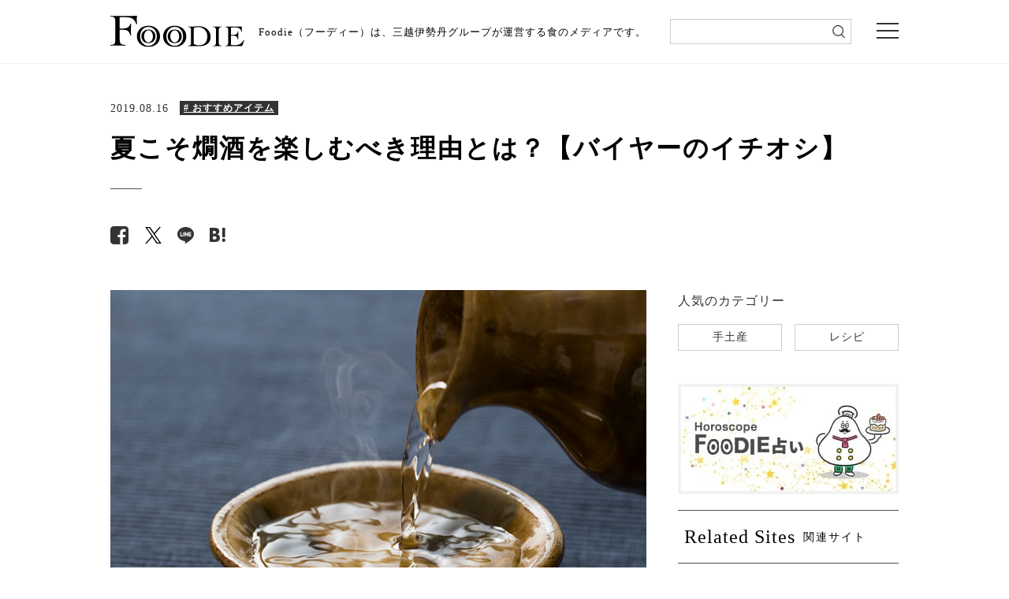

--- FILE ---
content_type: text/html; charset=UTF-8
request_url: https://mi-journey.jp/foodie/58966/
body_size: 67096
content:
<!doctype html>
<html class="no-js" lang="ja">
<head>
<meta charset="utf-8">
<script>
window.dataLayer = window.dataLayer || [];
dataLayer.push({
	"post_id" : 58966,
	"post_date_month" : "2019/08",
	"post_date_day" : "2019/08/16",
	"post_content_category": "recommend",
	"post_analysis_category" : "howto_column"
});
</script>
<meta http-equiv="x-ua-compatible" content="ie=edge">
<meta name="viewport" content="width=device-width">
<meta name="article-update" content="20190816">
<meta name="article-image" content="https://mi-journey.jp/foodie/wp-content/uploads/2019/08/190817natsukan1.jpg">
<link rel="shortcut icon" href="https://mi-journey.jp/foodie/wp-content/themes/foodie/common/images/favicon.ico">
<link href="//netdna.bootstrapcdn.com/font-awesome/4.6.3/css/font-awesome.css" rel="stylesheet">
<link rel="stylesheet" href="https://mi-journey.jp/foodie/wp-content/themes/foodie/common/css/normalize.css">
<link rel="stylesheet" href="https://mi-journey.jp/foodie/wp-content/themes/foodie/common/css/style.css">
<link rel="stylesheet" href="https://mi-journey.jp/foodie/wp-content/themes/foodie/common/css/swiper.min.css">
<link rel="apple-touch-icon-precomposed" href="https://mi-journey.jp/foodie/wp-content/themes/foodie/common/images/apple-touch-icon.png">
 <!-- GoogleFonts -->
<link href="https://fonts.googleapis.com/css?family=Noto+Sans+JP|Noto+Serif+JP" rel="stylesheet">
<script src="https://mi-journey.jp/foodie/wp-content/themes/foodie/common/js/jquery-3.3.1.min.js"></script>
<script src="https://mi-journey.jp/foodie/wp-content/themes/foodie/common/js/lib.js"></script>
<script src="https://mi-journey.jp/foodie/wp-content/themes/foodie/common/js/script.js"></script>
<script src="https://mi-journey.jp/foodie/wp-content/themes/foodie/common/js/top.js"></script>
<meta name='robots' content='index, follow, max-image-preview:large, max-snippet:-1, max-video-preview:-1' />
	<style>img:is([sizes="auto" i], [sizes^="auto," i]) { contain-intrinsic-size: 3000px 1500px }</style>
	
	<!-- This site is optimized with the Yoast SEO plugin v26.8 - https://yoast.com/product/yoast-seo-wordpress/ -->
	<title>夏こそ燗酒を楽しむべき理由とは？【バイヤーのイチオシ】 | 三越伊勢丹の食メディア | FOODIE（フーディー）</title>
	<meta name="description" content="夏にあえて燗で日本酒を楽しむことの魅力を、伊勢丹新宿店の和酒バイヤーが語ります。特にバイヤーが夏の燗酒に向いている日本酒としておすすめするのが、＜旭日酒造＞の「十旭日」。女性副杜氏が仕込む独自の味わいは、日本酒ファンの間でも高い人気を誇ります。夏のお燗でその奥深い世界を体感してみませんか？" />
	<link rel="canonical" href="https://mi-journey.jp/foodie/58966/" />
	<meta property="og:locale" content="ja_JP" />
	<meta property="og:type" content="article" />
	<meta property="og:title" content="夏こそ燗酒を楽しむべき理由とは？【バイヤーのイチオシ】 | 三越伊勢丹の食メディア | FOODIE（フーディー）" />
	<meta property="og:description" content="夏にあえて燗で日本酒を楽しむことの魅力を、伊勢丹新宿店の和酒バイヤーが語ります。特にバイヤーが夏の燗酒に向いている日本酒としておすすめするのが、＜旭日酒造＞の「十旭日」。女性副杜氏が仕込む独自の味わいは、日本酒ファンの間でも高い人気を誇ります。夏のお燗でその奥深い世界を体感してみませんか？" />
	<meta property="og:url" content="https://mi-journey.jp/foodie/58966/" />
	<meta property="og:site_name" content="三越伊勢丹の食メディア | FOODIE（フーディー）" />
	<meta property="article:publisher" content="https://www.facebook.com/mi.foodie" />
	<meta property="article:published_time" content="2019-08-16T01:00:18+00:00" />
	<meta property="article:modified_time" content="2023-03-10T10:34:02+00:00" />
	<meta property="og:image" content="https://mi-journey.jp/foodie/wp-content/uploads/2019/08/190817natsukan1.jpg" />
	<meta property="og:image:width" content="750" />
	<meta property="og:image:height" content="564" />
	<meta property="og:image:type" content="image/jpeg" />
	<meta name="twitter:card" content="summary_large_image" />
	<meta name="twitter:creator" content="@mi_foodie" />
	<meta name="twitter:site" content="@mi_foodie" />
	<script type="application/ld+json" class="yoast-schema-graph">{"@context":"https://schema.org","@graph":[{"@type":"WebPage","@id":"https://mi-journey.jp/foodie/58966/","url":"https://mi-journey.jp/foodie/58966/","name":"夏こそ燗酒を楽しむべき理由とは？【バイヤーのイチオシ】 | 三越伊勢丹の食メディア | FOODIE（フーディー）","isPartOf":{"@id":"https://mi-journey.jp/foodie/#website"},"primaryImageOfPage":{"@id":"https://mi-journey.jp/foodie/58966/#primaryimage"},"image":{"@id":"https://mi-journey.jp/foodie/58966/#primaryimage"},"thumbnailUrl":"https://mi-journey.jp/foodie/wp-content/uploads/2019/08/190817natsukan1.jpg","datePublished":"2019-08-16T01:00:18+00:00","dateModified":"2023-03-10T10:34:02+00:00","description":"夏にあえて燗で日本酒を楽しむことの魅力を、伊勢丹新宿店の和酒バイヤーが語ります。特にバイヤーが夏の燗酒に向いている日本酒としておすすめするのが、＜旭日酒造＞の「十旭日」。女性副杜氏が仕込む独自の味わいは、日本酒ファンの間でも高い人気を誇ります。夏のお燗でその奥深い世界を体感してみませんか？","breadcrumb":{"@id":"https://mi-journey.jp/foodie/58966/#breadcrumb"},"inLanguage":"ja","potentialAction":[{"@type":"ReadAction","target":["https://mi-journey.jp/foodie/58966/"]}]},{"@type":"ImageObject","inLanguage":"ja","@id":"https://mi-journey.jp/foodie/58966/#primaryimage","url":"https://mi-journey.jp/foodie/wp-content/uploads/2019/08/190817natsukan1.jpg","contentUrl":"https://mi-journey.jp/foodie/wp-content/uploads/2019/08/190817natsukan1.jpg","width":750,"height":564,"caption":"日本酒イメージ"},{"@type":"BreadcrumbList","@id":"https://mi-journey.jp/foodie/58966/#breadcrumb","itemListElement":[{"@type":"ListItem","position":1,"name":"ホーム","item":"https://mi-journey.jp/foodie/"},{"@type":"ListItem","position":2,"name":"夏こそ燗酒を楽しむべき理由とは？【バイヤーのイチオシ】"}]},{"@type":"WebSite","@id":"https://mi-journey.jp/foodie/#website","url":"https://mi-journey.jp/foodie/","name":"FOODIE","description":"三越伊勢丹の食メディア","publisher":{"@id":"https://mi-journey.jp/foodie/#organization"},"alternateName":"FOODIE","potentialAction":[{"@type":"SearchAction","target":{"@type":"EntryPoint","urlTemplate":"https://mi-journey.jp/foodie/?s={search_term_string}"},"query-input":{"@type":"PropertyValueSpecification","valueRequired":true,"valueName":"search_term_string"}}],"inLanguage":"ja"},{"@type":"Organization","@id":"https://mi-journey.jp/foodie/#organization","name":"三越伊勢丹","url":"https://mi-journey.jp/foodie/","logo":{"@type":"ImageObject","inLanguage":"ja","@id":"https://mi-journey.jp/foodie/#/schema/logo/image/","url":"https://mi-journey.jp/foodie/wp-content/uploads/2025/06/mitsukoshi_isetan_logo.png","contentUrl":"https://mi-journey.jp/foodie/wp-content/uploads/2025/06/mitsukoshi_isetan_logo.png","width":696,"height":696,"caption":"三越伊勢丹"},"image":{"@id":"https://mi-journey.jp/foodie/#/schema/logo/image/"},"sameAs":["https://www.facebook.com/mi.foodie","https://x.com/mi_foodie","https://www.instagram.com/mi_foodie/"]}]}</script>
	<!-- / Yoast SEO plugin. -->


<script type="text/javascript" id="wpp-js" src="https://mi-journey.jp/foodie/wp-content/plugins/wordpress-popular-posts/assets/js/wpp.min.js?ver=7.3.6" data-sampling="1" data-sampling-rate="100" data-api-url="https://mi-journey.jp/foodie/wp-json/wordpress-popular-posts" data-post-id="58966" data-token="9f3e55158d" data-lang="0" data-debug="0"></script>
<link rel='stylesheet' id='wp-block-library-css' href='https://mi-journey.jp/foodie/wp-includes/css/dist/block-library/style.min.css?ver=6.8.3' type='text/css' media='all' />
<style id='classic-theme-styles-inline-css' type='text/css'>
/*! This file is auto-generated */
.wp-block-button__link{color:#fff;background-color:#32373c;border-radius:9999px;box-shadow:none;text-decoration:none;padding:calc(.667em + 2px) calc(1.333em + 2px);font-size:1.125em}.wp-block-file__button{background:#32373c;color:#fff;text-decoration:none}
</style>
<style id='global-styles-inline-css' type='text/css'>
:root{--wp--preset--aspect-ratio--square: 1;--wp--preset--aspect-ratio--4-3: 4/3;--wp--preset--aspect-ratio--3-4: 3/4;--wp--preset--aspect-ratio--3-2: 3/2;--wp--preset--aspect-ratio--2-3: 2/3;--wp--preset--aspect-ratio--16-9: 16/9;--wp--preset--aspect-ratio--9-16: 9/16;--wp--preset--color--black: #000000;--wp--preset--color--cyan-bluish-gray: #abb8c3;--wp--preset--color--white: #ffffff;--wp--preset--color--pale-pink: #f78da7;--wp--preset--color--vivid-red: #cf2e2e;--wp--preset--color--luminous-vivid-orange: #ff6900;--wp--preset--color--luminous-vivid-amber: #fcb900;--wp--preset--color--light-green-cyan: #7bdcb5;--wp--preset--color--vivid-green-cyan: #00d084;--wp--preset--color--pale-cyan-blue: #8ed1fc;--wp--preset--color--vivid-cyan-blue: #0693e3;--wp--preset--color--vivid-purple: #9b51e0;--wp--preset--gradient--vivid-cyan-blue-to-vivid-purple: linear-gradient(135deg,rgba(6,147,227,1) 0%,rgb(155,81,224) 100%);--wp--preset--gradient--light-green-cyan-to-vivid-green-cyan: linear-gradient(135deg,rgb(122,220,180) 0%,rgb(0,208,130) 100%);--wp--preset--gradient--luminous-vivid-amber-to-luminous-vivid-orange: linear-gradient(135deg,rgba(252,185,0,1) 0%,rgba(255,105,0,1) 100%);--wp--preset--gradient--luminous-vivid-orange-to-vivid-red: linear-gradient(135deg,rgba(255,105,0,1) 0%,rgb(207,46,46) 100%);--wp--preset--gradient--very-light-gray-to-cyan-bluish-gray: linear-gradient(135deg,rgb(238,238,238) 0%,rgb(169,184,195) 100%);--wp--preset--gradient--cool-to-warm-spectrum: linear-gradient(135deg,rgb(74,234,220) 0%,rgb(151,120,209) 20%,rgb(207,42,186) 40%,rgb(238,44,130) 60%,rgb(251,105,98) 80%,rgb(254,248,76) 100%);--wp--preset--gradient--blush-light-purple: linear-gradient(135deg,rgb(255,206,236) 0%,rgb(152,150,240) 100%);--wp--preset--gradient--blush-bordeaux: linear-gradient(135deg,rgb(254,205,165) 0%,rgb(254,45,45) 50%,rgb(107,0,62) 100%);--wp--preset--gradient--luminous-dusk: linear-gradient(135deg,rgb(255,203,112) 0%,rgb(199,81,192) 50%,rgb(65,88,208) 100%);--wp--preset--gradient--pale-ocean: linear-gradient(135deg,rgb(255,245,203) 0%,rgb(182,227,212) 50%,rgb(51,167,181) 100%);--wp--preset--gradient--electric-grass: linear-gradient(135deg,rgb(202,248,128) 0%,rgb(113,206,126) 100%);--wp--preset--gradient--midnight: linear-gradient(135deg,rgb(2,3,129) 0%,rgb(40,116,252) 100%);--wp--preset--font-size--small: 13px;--wp--preset--font-size--medium: 20px;--wp--preset--font-size--large: 36px;--wp--preset--font-size--x-large: 42px;--wp--preset--spacing--20: 0.44rem;--wp--preset--spacing--30: 0.67rem;--wp--preset--spacing--40: 1rem;--wp--preset--spacing--50: 1.5rem;--wp--preset--spacing--60: 2.25rem;--wp--preset--spacing--70: 3.38rem;--wp--preset--spacing--80: 5.06rem;--wp--preset--shadow--natural: 6px 6px 9px rgba(0, 0, 0, 0.2);--wp--preset--shadow--deep: 12px 12px 50px rgba(0, 0, 0, 0.4);--wp--preset--shadow--sharp: 6px 6px 0px rgba(0, 0, 0, 0.2);--wp--preset--shadow--outlined: 6px 6px 0px -3px rgba(255, 255, 255, 1), 6px 6px rgba(0, 0, 0, 1);--wp--preset--shadow--crisp: 6px 6px 0px rgba(0, 0, 0, 1);}:where(.is-layout-flex){gap: 0.5em;}:where(.is-layout-grid){gap: 0.5em;}body .is-layout-flex{display: flex;}.is-layout-flex{flex-wrap: wrap;align-items: center;}.is-layout-flex > :is(*, div){margin: 0;}body .is-layout-grid{display: grid;}.is-layout-grid > :is(*, div){margin: 0;}:where(.wp-block-columns.is-layout-flex){gap: 2em;}:where(.wp-block-columns.is-layout-grid){gap: 2em;}:where(.wp-block-post-template.is-layout-flex){gap: 1.25em;}:where(.wp-block-post-template.is-layout-grid){gap: 1.25em;}.has-black-color{color: var(--wp--preset--color--black) !important;}.has-cyan-bluish-gray-color{color: var(--wp--preset--color--cyan-bluish-gray) !important;}.has-white-color{color: var(--wp--preset--color--white) !important;}.has-pale-pink-color{color: var(--wp--preset--color--pale-pink) !important;}.has-vivid-red-color{color: var(--wp--preset--color--vivid-red) !important;}.has-luminous-vivid-orange-color{color: var(--wp--preset--color--luminous-vivid-orange) !important;}.has-luminous-vivid-amber-color{color: var(--wp--preset--color--luminous-vivid-amber) !important;}.has-light-green-cyan-color{color: var(--wp--preset--color--light-green-cyan) !important;}.has-vivid-green-cyan-color{color: var(--wp--preset--color--vivid-green-cyan) !important;}.has-pale-cyan-blue-color{color: var(--wp--preset--color--pale-cyan-blue) !important;}.has-vivid-cyan-blue-color{color: var(--wp--preset--color--vivid-cyan-blue) !important;}.has-vivid-purple-color{color: var(--wp--preset--color--vivid-purple) !important;}.has-black-background-color{background-color: var(--wp--preset--color--black) !important;}.has-cyan-bluish-gray-background-color{background-color: var(--wp--preset--color--cyan-bluish-gray) !important;}.has-white-background-color{background-color: var(--wp--preset--color--white) !important;}.has-pale-pink-background-color{background-color: var(--wp--preset--color--pale-pink) !important;}.has-vivid-red-background-color{background-color: var(--wp--preset--color--vivid-red) !important;}.has-luminous-vivid-orange-background-color{background-color: var(--wp--preset--color--luminous-vivid-orange) !important;}.has-luminous-vivid-amber-background-color{background-color: var(--wp--preset--color--luminous-vivid-amber) !important;}.has-light-green-cyan-background-color{background-color: var(--wp--preset--color--light-green-cyan) !important;}.has-vivid-green-cyan-background-color{background-color: var(--wp--preset--color--vivid-green-cyan) !important;}.has-pale-cyan-blue-background-color{background-color: var(--wp--preset--color--pale-cyan-blue) !important;}.has-vivid-cyan-blue-background-color{background-color: var(--wp--preset--color--vivid-cyan-blue) !important;}.has-vivid-purple-background-color{background-color: var(--wp--preset--color--vivid-purple) !important;}.has-black-border-color{border-color: var(--wp--preset--color--black) !important;}.has-cyan-bluish-gray-border-color{border-color: var(--wp--preset--color--cyan-bluish-gray) !important;}.has-white-border-color{border-color: var(--wp--preset--color--white) !important;}.has-pale-pink-border-color{border-color: var(--wp--preset--color--pale-pink) !important;}.has-vivid-red-border-color{border-color: var(--wp--preset--color--vivid-red) !important;}.has-luminous-vivid-orange-border-color{border-color: var(--wp--preset--color--luminous-vivid-orange) !important;}.has-luminous-vivid-amber-border-color{border-color: var(--wp--preset--color--luminous-vivid-amber) !important;}.has-light-green-cyan-border-color{border-color: var(--wp--preset--color--light-green-cyan) !important;}.has-vivid-green-cyan-border-color{border-color: var(--wp--preset--color--vivid-green-cyan) !important;}.has-pale-cyan-blue-border-color{border-color: var(--wp--preset--color--pale-cyan-blue) !important;}.has-vivid-cyan-blue-border-color{border-color: var(--wp--preset--color--vivid-cyan-blue) !important;}.has-vivid-purple-border-color{border-color: var(--wp--preset--color--vivid-purple) !important;}.has-vivid-cyan-blue-to-vivid-purple-gradient-background{background: var(--wp--preset--gradient--vivid-cyan-blue-to-vivid-purple) !important;}.has-light-green-cyan-to-vivid-green-cyan-gradient-background{background: var(--wp--preset--gradient--light-green-cyan-to-vivid-green-cyan) !important;}.has-luminous-vivid-amber-to-luminous-vivid-orange-gradient-background{background: var(--wp--preset--gradient--luminous-vivid-amber-to-luminous-vivid-orange) !important;}.has-luminous-vivid-orange-to-vivid-red-gradient-background{background: var(--wp--preset--gradient--luminous-vivid-orange-to-vivid-red) !important;}.has-very-light-gray-to-cyan-bluish-gray-gradient-background{background: var(--wp--preset--gradient--very-light-gray-to-cyan-bluish-gray) !important;}.has-cool-to-warm-spectrum-gradient-background{background: var(--wp--preset--gradient--cool-to-warm-spectrum) !important;}.has-blush-light-purple-gradient-background{background: var(--wp--preset--gradient--blush-light-purple) !important;}.has-blush-bordeaux-gradient-background{background: var(--wp--preset--gradient--blush-bordeaux) !important;}.has-luminous-dusk-gradient-background{background: var(--wp--preset--gradient--luminous-dusk) !important;}.has-pale-ocean-gradient-background{background: var(--wp--preset--gradient--pale-ocean) !important;}.has-electric-grass-gradient-background{background: var(--wp--preset--gradient--electric-grass) !important;}.has-midnight-gradient-background{background: var(--wp--preset--gradient--midnight) !important;}.has-small-font-size{font-size: var(--wp--preset--font-size--small) !important;}.has-medium-font-size{font-size: var(--wp--preset--font-size--medium) !important;}.has-large-font-size{font-size: var(--wp--preset--font-size--large) !important;}.has-x-large-font-size{font-size: var(--wp--preset--font-size--x-large) !important;}
:where(.wp-block-post-template.is-layout-flex){gap: 1.25em;}:where(.wp-block-post-template.is-layout-grid){gap: 1.25em;}
:where(.wp-block-columns.is-layout-flex){gap: 2em;}:where(.wp-block-columns.is-layout-grid){gap: 2em;}
:root :where(.wp-block-pullquote){font-size: 1.5em;line-height: 1.6;}
</style>
<link rel='stylesheet' id='wordpress-popular-posts-css-css' href='https://mi-journey.jp/foodie/wp-content/plugins/wordpress-popular-posts/assets/css/wpp.css?ver=7.3.6' type='text/css' media='all' />
<link rel="https://api.w.org/" href="https://mi-journey.jp/foodie/wp-json/" /><link rel="alternate" title="JSON" type="application/json" href="https://mi-journey.jp/foodie/wp-json/wp/v2/posts/58966" /><link rel="EditURI" type="application/rsd+xml" title="RSD" href="https://mi-journey.jp/foodie/xmlrpc.php?rsd" />
<link rel='shortlink' href='https://mi-journey.jp/foodie/?p=58966' />
<link rel="alternate" title="oEmbed (JSON)" type="application/json+oembed" href="https://mi-journey.jp/foodie/wp-json/oembed/1.0/embed?url=https%3A%2F%2Fmi-journey.jp%2Ffoodie%2F58966%2F" />
<link rel="alternate" title="oEmbed (XML)" type="text/xml+oembed" href="https://mi-journey.jp/foodie/wp-json/oembed/1.0/embed?url=https%3A%2F%2Fmi-journey.jp%2Ffoodie%2F58966%2F&#038;format=xml" />
                <script>
                    var ajaxUrl = 'https://mi-journey.jp/foodie/wp-admin/admin-ajax.php';
                </script>
                    <style id="wpp-loading-animation-styles">@-webkit-keyframes bgslide{from{background-position-x:0}to{background-position-x:-200%}}@keyframes bgslide{from{background-position-x:0}to{background-position-x:-200%}}.wpp-widget-block-placeholder,.wpp-shortcode-placeholder{margin:0 auto;width:60px;height:3px;background:#dd3737;background:linear-gradient(90deg,#dd3737 0%,#571313 10%,#dd3737 100%);background-size:200% auto;border-radius:3px;-webkit-animation:bgslide 1s infinite linear;animation:bgslide 1s infinite linear}</style>
            <link rel="alternate"  type="application/rss+xml"  href="https://mi-journey.jp/foodie/feed/" ><!-- レコメンド出力共通用＆追跡タグ挿入始まり -->
<!-- サーバー状況確認共通スクリプト始まり -->
<script type="text/javascript">
if(!window.ExpSc){var ExpSc={f:0,h:"",m:{},c:function(){ExpSc.h=(location.protocol=="https:"?"https:":"http:");var i=document.createElement("img");i.style.display="none";i.onload=function(){ExpSc.f=2;};i.onerror=function(){ExpSc.f=1;};i.src=ExpSc.h+"//foodie.ec-optimizer.com/img/spacer.gif?t="+(new Date-0);document.body.appendChild(i);},r:function(u,i,p){ if(!ExpSc.f){setTimeout(function(){ExpSc.r(u,i,p);},9);}else if(ExpSc.f==2){ if(i){ if(ExpSc.m[i])return;ExpSc.m[i]=1;}var s=document.createElement("script");s.type="text/javascript";s.charset="UTF-8";if(i)s.id=i;for(var k in p)s.setAttribute(k,p[k]);s.src=ExpSc.h+u+"?t="+(new Date/(1<<20)|0);document.body.appendChild(s);}},s:function(){ if(document.readyState.match(/(^u|g$)/)){ if(document.addEventListener){document.addEventListener("DOMContentLoaded",ExpSc.c,!1);}else{setTimeout(ExpSc.s,0);}}else{ExpSc.c();}}};ExpSc.s();}
</script>
<!-- サーバー状況確認共通スクリプト終わり -->
<!-- js呼び出しスクリプト始まり -->
<!--<script type="text/javascript">-->
<!--var expscrec=function(){ if(!window.ExpSc){setTimeout(expscrec,9);}else{ExpSc.r("//foodie.ec-optimizer.com/speights/dynrec2.js","fsrecommend",{});}};expscrec();-->
<!--</script>-->
<!-- js呼び出しスクリプト終わり -->
<!-- レコメンド出力共通用＆追跡タグ挿入終わり -->
<!-- Google Tag Manager -->
<script>(function(w,d,s,l,i){w[l]=w[l]||[];w[l].push({'gtm.start':
new Date().getTime(),event:'gtm.js'});var f=d.getElementsByTagName(s)[0],
j=d.createElement(s),dl=l!='dataLayer'?'&l='+l:'';j.async=true;j.src=
'https://www.googletagmanager.com/gtm.js?id='+i+dl;f.parentNode.insertBefore(j,f);
})(window,document,'script','dataLayer','GTM-W7TC4KTF');</script>
<!-- End Google Tag Manager -->
<!-- Google Tag Manager -->
<script>(function(w,d,s,l,i){w[l]=w[l]||[];w[l].push({'gtm.start':
new Date().getTime(),event:'gtm.js'});var f=d.getElementsByTagName(s)[0],
j=d.createElement(s),dl=l!='dataLayer'?'&l='+l:'';j.async=true;j.src=
'https://www.googletagmanager.com/gtm.js?id='+i+dl;f.parentNode.insertBefore(j,f);
})(window,document,'script','dataLayer','GTM-W9GH7F');</script>
<!-- End Google Tag Manager -->
</head>

<body class="sub detail">

<!-- Google Tag Manager (noscript) -->
<noscript><iframe src="https://www.googletagmanager.com/ns.html?id=GTM-W7TC4KTF"
height="0" width="0" style="display:none;visibility:hidden"></iframe></noscript>
<!-- End Google Tag Manager (noscript) -->
<!-- Google Tag Manager (noscript) -->
<noscript><iframe src="https://www.googletagmanager.com/ns.html?id=GTM-W9GH7F"
height="0" width="0" style="display:none;visibility:hidden"></iframe></noscript>
<!-- End Google Tag Manager (noscript) -->

<div class="overlay"></div>
<header>
 <div class="header_wrap">
  <div class="header_inner">
    <p class="logo pcOnly" id="sp-main-logo"><a href="/foodie/"><img src="https://mi-journey.jp/foodie/wp-content/themes/foodie/common/images/logo.svg" alt="FOODIE"/></a></p>
    <p class="logo spOnly" id="sp-main-logo"><a href="/foodie/"><img src="https://mi-journey.jp/foodie/wp-content/themes/foodie/common/images/logo_sp.svg" alt="FOODIE 三越伊勢丹の食メディア"/></a></p>
        <p class="lead">Foodie（フーディー）は、三越伊勢丹グループが運営する食のメディアです。</p>
    	  <div class="search_sp trigger_search">
      <div class="search_sp_icon">
        <img src="https://mi-journey.jp/foodie/wp-content/themes/foodie/common/images/icon_search.png" alt="検索"/>
        <span></span><span></span><span></span>
      </div>
      <p class="search_sp_text">検索</p>
    </div>
    <div class="menu trigger"><span></span><span></span><span></span></div>
  </div>
  <!--/header_top_inner--> 
  <div class="search">
      <form name="search_form" action="https://search.mi-journey.jp/foodie/" method="GET" onsubmit="return mysearch(this);">
    <input type="text" name="kw" value="" class="iSearchAssist" id="searchtext">
    <input type="hidden" name="ie" value="u">
    <input type="submit" value="" id="searchsubmit">
</form>
    </div>
  </div>
</header>

<div class="global-nav">
  <div class="global-nav_inner">
    <ul class="navi01">
      <li class="hs"><a href="/foodie/horoscope_top/">
          <p>FOODIE占い</p>
          </a></li>
      <li class="n01 trg"><a href="https://mi-journey.jp/foodie/list/?recipe=all" class="switch switch01">
        <p>レシピ</p>
        </a> </li>
      <li class="n02"><a href="https://mi-journey.jp/foodie/list/?tag=sweets" class="switch switch03">
        <p>スイーツ</p>
        </a></li>
      <li class="n03"><a href="https://mi-journey.jp/foodie/list/?tag=gift">
        <p>手土産・ギフト</p>
        </a></li>
      <li class="n04"><a href="https://mi-journey.jp/foodie/list/?tag=news">
        <p>ニュース・イベント</p>
        </a></li>
      <li class="n05 tab"><a href="https://mi-journey.jp/foodie/list/?tag=recommend" class="switch switch02">
        <p>おすすめアイテム</p>
        </a> </li>
    </ul>
    <div class="box">
      <div class="content global-nav-sub01">
        <p><a href="https://mi-journey.jp/foodie/list/?recipe=all">全て</a></p>
                            <p><a href="https://mi-journey.jp/foodie/list/?recipe=ingredient">食材</a></p>
                    <p><a href="https://mi-journey.jp/foodie/list/?recipe=meat">肉</a></p>
                    <p><a href="https://mi-journey.jp/foodie/list/?recipe=vegetable">野菜</a></p>
                    <p><a href="https://mi-journey.jp/foodie/list/?recipe=food_sweets">スイーツ</a></p>
                    <p><a href="https://mi-journey.jp/foodie/list/?recipe=food">料理の種類</a></p>
                    <p><a href="https://mi-journey.jp/foodie/list/?recipe=method">調理法</a></p>
                    <p><a href="https://mi-journey.jp/foodie/list/?recipe=event">イベント・ピックアップ</a></p>
              </div>
      <div class="content global-nav-sub02">
        <p><a href="https://mi-journey.jp/foodie/list/?tag=recommend">全て</a></p>
        <p><a href="https://mi-journey.jp/foodie/list/?tag=recommend,rice">米・パン・麺</a></p>
        <p><a href="https://mi-journey.jp/foodie/list/?tag=recommend,lunchbox">弁当・惣菜</a></p>
        <p><a href="https://mi-journey.jp/foodie/list/?tag=recommend,drink">ドリンク</a></p>
        <p><a href="https://mi-journey.jp/foodie/list/?tag=recommend,meat">肉</a></p>
        <p><a href="https://mi-journey.jp/foodie/list/?tag=recommend,vegitables">野菜・果物</a></p>
        <p><a href="https://mi-journey.jp/foodie/list/?tag=recommend,seafood">魚介</a></p>
        <p><a href="https://mi-journey.jp/foodie/list/?tag=recommend,snack">おつまみ・スナック</a></p>
        <p><a href="https://mi-journey.jp/foodie/list/?tag=recommend,seasoning">調味料</a></p>
        <p><a href="https://mi-journey.jp/foodie/list/?tag=recommend,kitchengoods">キッチングッズ</a></p>
      </div>
      <div class="content global-nav-sub03">
        <p><a href="https://mi-journey.jp/foodie/list/?tag=sweets">全て</a></p>
        <p><a href="https://mi-journey.jp/foodie/list/?tag=sweets,japanese-sweets">和菓子</a></p>
        <p><a href="https://mi-journey.jp/foodie/list/?tag=sweets,western-sweets">洋菓子</a></p>
      </div>
    </div>
    <ul class="navi02">
      <li class="n06"><a href="https://mi-journey.jp/foodie/list/?tag=column">
        <p>読み物・コラム</p>
        </a></li>
      <li class="n01"><a href="https://mi-journey.jp/foodie/list/?osusume=buyer">
        <p>バイヤーのイチオシ！</p>
        </a></li>
      <li class="n02"><a href="https://mi-journey.jp/foodie/list/?store=shinjuku">
        <p>伊勢丹新宿店</p>
        </a></li>
      <li class="n03"><a href="https://mi-journey.jp/foodie/list/?store=ginza">
        <p>銀座三越</p>
        </a></li>
      <li class="n03"><a href="https://mi-journey.jp/foodie/list/?store=nihonbashi">
        <p>日本橋三越本店</p>
        </a></li>
    </ul>
    <div class="close-btn">× Close</div>
  </div>
</div>
<!--/global-nav-->


<!-- Recommend JavaScript -->
<script>
  (function () {
    const postId = 58966;
    const meta = { category: "recommend", tags: [] };

    function loadHistory() {
      try {
        return JSON.parse(localStorage.getItem('viewHistory') || '[]');
      } catch {
        return [];
      }
    }

    function saveHistory(list) {
      localStorage.setItem('viewHistory', JSON.stringify(list));
    }

    const now = Date.now();
    const entry = {id: postId, ts: now, categories: meta.category || [], tags: meta.tags || []};

    let hist = loadHistory()
      .filter(x => x && x.id && x.id !== postId)
      .filter(x => now - x.ts < 1000 * 60 * 60 * 24 * 7);
    hist.unshift(entry);
    if (hist.length > 50) hist = hist.slice(0, 50);
    saveHistory(hist);
  })();
</script>
<!-- /Recommend JavaScript -->

<!-- Float Banner HTML -->
<!-- /Float Banner HTML -->


<!--search-->
<div id="main">



  <div class="update detail_update"><p>2019.08.16</p><div class="category">
              <a href="/foodie/list/?tag=recommend">
        <span style="text-decoration: underline;"># おすすめアイテム</span>
      </a>
      </div></div>
  <h1 class="main_title"><span>夏こそ燗酒を楽しむべき理由とは？【バイヤーのイチオシ】</span></h1>
  
  <div class="snsArea">
            <ul class="sns-button" style="display: inline-flex;">
      <li class="facebook"><a href="https://www.facebook.com/sharer/sharer.php?u=https://mi-journey.jp/foodie/58966/" data-vars-label="facebook" target="_blank"><span class="fa fa-facebook-square" aria-hidden="true"></span></a></li>
      <li class="twitter"><a href="https://twitter.com/share?url=https://mi-journey.jp/foodie/58966/&text=%E5%A4%8F%E3%81%93%E3%81%9D%E7%87%97%E9%85%92%E3%82%92%E6%A5%BD%E3%81%97%E3%82%80%E3%81%B9%E3%81%8D%E7%90%86%E7%94%B1%E3%81%A8%E3%81%AF%EF%BC%9F%E3%80%90%E3%83%90%E3%82%A4%E3%83%A4%E3%83%BC%E3%81%AE%E3%82%A4%E3%83%81%E3%82%AA%E3%82%B7%E3%80%91+%7C+FOODIE" data-vars-label="twitter" target="_blank"><span class="fa fa-twitter" aria-hidden="true"></span></a></li>
      <li class="line"><a href="https://line.me/R/msg/text/?%E5%A4%8F%E3%81%93%E3%81%9D%E7%87%97%E9%85%92%E3%82%92%E6%A5%BD%E3%81%97%E3%82%80%E3%81%B9%E3%81%8D%E7%90%86%E7%94%B1%E3%81%A8%E3%81%AF%EF%BC%9F%E3%80%90%E3%83%90%E3%82%A4%E3%83%A4%E3%83%BC%E3%81%AE%E3%82%A4%E3%83%81%E3%82%AA%E3%82%B7%E3%80%91+%7C+FOODIE%0Ahttps%3A%2F%2Fmi-journey.jp%2Ffoodie%2F58966%2F" data-vars-label="line"><span></span></a></li>
      <li class="hatebu"><a href="https://b.hatena.ne.jp/entry/https://mi-journey.jp/foodie/58966/" class="hatena-bookmark-button" data-hatena-bookmark-layout="simple" title="FOODIE" data-vars-label="hatena"><span></span></a></li>
    </ul>
  </div>
  
  <div class="main_inner">
    <div id="contents">
              <p class="main_pic">
<!--          <img src="https://mi-journey.jp/foodie/wp-content/uploads/2019/08/190817natsukan1.jpg" style="width: 100%;"> -->
          <img width="750" height="564" src="https://mi-journey.jp/foodie/wp-content/uploads/2019/08/190817natsukan1.jpg" class=" wp-post-image" alt="日本酒イメージ" decoding="async" fetchpriority="high" srcset="https://mi-journey.jp/foodie/wp-content/uploads/2019/08/190817natsukan1.jpg 750w, https://mi-journey.jp/foodie/wp-content/uploads/2019/08/190817natsukan1-300x226.jpg 300w, https://mi-journey.jp/foodie/wp-content/uploads/2019/08/190817natsukan1-24x18.jpg 24w, https://mi-journey.jp/foodie/wp-content/uploads/2019/08/190817natsukan1-400x301.jpg 400w, https://mi-journey.jp/foodie/wp-content/uploads/2019/08/190817natsukan1-600x450.jpg 600w" sizes="(max-width: 750px) 100vw, 750px" />        </p>
            <p>夏に恋しくなるアルコールといえば、ビールにハイボール、レモンサワー……など、キンキンに冷えたものが定番。そんな中、伊勢丹新宿店和酒担当バイヤー岡島史明さんは、「あえての燗酒がおすすめ！」と熱く語ります。専門店が続々開店するなど数年前からブームになっている燗酒は、夏にこそおいしい理由があるのだそう。</p>
<p>「米の旨みをしっかりと味わえる燗酒は、和食だけでなくエスニック料理など味の強いものとも相性がいいんです。またお燗にすることでアルコールがやや穏やかになるので、日本酒初心者の方にも楽しんでいただきやすいと思います」</p>
<p>プライベートでも燗酒専門店に通い詰めるほどの燗酒ファンであるという岡島さんに、夏のお燗の魅力とおすすめの銘柄を教えてもらいました。</p>
<p><a href="https://isetan.mistore.jp/onlinestore/foods/sake/index.html?lid=lid_i_s19_ow02_bt01_ct52_044" target="_blank" rel="noopener">伊勢丹の和酒はこちら＞＞</a></p>
<h2>夏にお燗を楽しむ理由とは？</h2>
<p><img decoding="async" class="aligncenter size-full wp-image-58967" src="https://mi-journey.jp/foodie/wp-content/uploads/2019/08/190817natsukan2.jpg" alt="＜旭日酒造＞「十旭日 純米原酒　改良雄町70」と「十旭日 生酛純米 改良雄町70」とお燗箱" width="750" height="564" srcset="https://mi-journey.jp/foodie/wp-content/uploads/2019/08/190817natsukan2.jpg 750w, https://mi-journey.jp/foodie/wp-content/uploads/2019/08/190817natsukan2-300x226.jpg 300w, https://mi-journey.jp/foodie/wp-content/uploads/2019/08/190817natsukan2-24x18.jpg 24w, https://mi-journey.jp/foodie/wp-content/uploads/2019/08/190817natsukan2-400x301.jpg 400w, https://mi-journey.jp/foodie/wp-content/uploads/2019/08/190817natsukan2-600x450.jpg 600w" sizes="(max-width: 750px) 100vw, 750px" /></p>
<h3>①体を冷やさず、アルコールの吸収が穏やかに</h3>
<p class="FD">暑さで食欲が減退したり、冷房や冷たい食べ物・飲み物で冷えがちな夏。燗酒はそんな弱った体や内臓をやさしく温めるお酒です。岡島さんが燗酒の魅力にハマったのも、冷房と冷たいビールで体が凍えてしまったのがきっかけだったそう。</p>
<p class="FD">「温めることで日本酒のアルコール分がやや飛んだ状態になります。温かいお酒を平盃でゆっくりと飲むことで、アルコールの吸収が緩やかになるというメリットも。内臓を酷使しがちな夏こそ温かいお燗を飲んでじんわりと体を休めて欲しいですね」</p>
<h3>②夏においしいパンチのある料理に合う</h3>
<p class="FD">燗酒のアテといえばおでんなどの和食をイメージしがちですが、じつはエスニック料理やスタミナ料理など夏に食べる機会が増えるメニューとも相性抜群。</p>
<p class="FD">「繊細な香りを楽しむ冷酒に比べ、お燗向きの酒は香りをあまり際立たせず、味もしっかりめ。そのため白いごはんを合わせたくなるような強い味の料理にも負けません。個人的なおすすめは濃いめに味付けしたラムチョップ。</p>
<p class="FD">ほかにもにんにくが効いたトマト系のパスタやラーメン、スパイシーなカレーもよく合います。また、＜鯉川酒造＞の『鯉川』や＜泉橋酒造＞の『いづみ橋 恵』といったじんわり余韻を楽しむような日本酒のお燗なら、意外に白玉ぜんざいなどスイーツなどとも合うんです」</p>
<h2>夏の燗酒に合うお酒って？</h2>
<p>一般的に吟醸、大吟醸などの精米歩合が高くクリアな味わいのものよりも、精米歩合が低く、旨みを感じる純米酒の方が燗酒向きといわれます。特に夏の料理に合わせるならさらに「キレのよさ」が味わえるものがベストだと岡島さんは言います。</p>
<p>「酸が立っている、キレのある日本酒が夏のお燗に向いています。純米酒の中でも米の旨みがしっかり感じられる精米歩合70％ほどの低精米のお酒なら、エスニック系の料理にもよく合うはずです」</p>
<div class="box-pink">
<p><strong>【夏のお燗を楽しむお酒を選ぶポイント】</strong></p>
<p>・酸が立ち、キレのある味わいのもの<br />
 ・米の旨みが強い、低精米の純米酒など</p>
</div>
<h2>バイヤー激推し！ 絶対に試してほしい“夏燗”向き銘柄「十旭日」</h2>
<p><img decoding="async" class="aligncenter size-full wp-image-58968" src="https://mi-journey.jp/foodie/wp-content/uploads/2019/08/190817natsukan3.jpg" alt="＜旭日酒造＞「十旭日 生酛純米 改良雄町70」と「旭日酒造の十旭日 純米原酒 改良雄町70」" width="750" height="564" srcset="https://mi-journey.jp/foodie/wp-content/uploads/2019/08/190817natsukan3.jpg 750w, https://mi-journey.jp/foodie/wp-content/uploads/2019/08/190817natsukan3-300x226.jpg 300w, https://mi-journey.jp/foodie/wp-content/uploads/2019/08/190817natsukan3-24x18.jpg 24w, https://mi-journey.jp/foodie/wp-content/uploads/2019/08/190817natsukan3-400x301.jpg 400w, https://mi-journey.jp/foodie/wp-content/uploads/2019/08/190817natsukan3-600x450.jpg 600w" sizes="(max-width: 750px) 100vw, 750px" /></p>
<p class="FD">岡島さんが特に「夏の燗酒におすすめしたい」というのが、＜旭日酒造＞の「十旭日」という銘柄。＜旭日酒造＞は島根県出雲市に蔵を構える老舗酒造。現在、女性の副杜氏が手がけるこだわりのお酒が日本酒通の間で話題を呼んでいるそうです。</p>
<p class="FD">「＜旭日酒造＞は女性の副杜氏が中心となって酒造りを行っている酒蔵で、約7割がお燗向けのお酒というほど、燗酒に力を入れているのが特徴です。</p>
<p class="FD">この副杜氏はこだわりが強く独自の世界観を持っていることで有名で、燗酒ファンから熱狂的ともいえる高い支持を集めています。伊勢丹新宿店でも何度も交渉させていただき、昨年やっと取扱いを始めることができたというイチオシのブランドです」</p>
<p class="FD">そんな＜旭日酒造＞の「十旭日」が夏のお燗に合うのは、キレのよさと飲み疲れない飲み口にあると岡島さん。</p>
<p class="FD">「50℃前後にしっかりとつけた熱燗にするとキリリとした味わいになり、夏の料理によく合います」</p>
<h3>＜旭日酒造＞シャープなキレは燗酒初心者にもおすすめ「十旭日 純米原酒 改良雄町70」</h3>

<div id="attachment_58969" style="width: 350px" class="wp-caption alignleft"><img loading="lazy" decoding="async" aria-describedby="caption-attachment-58969" class="size-full wp-image-58969" src="https://mi-journey.jp/foodie/wp-content/uploads/2019/08/190817natsukan_v1.jpg" alt="＜旭日酒造＞「十旭日 純米原酒 改良雄町70」" width="340" height="453" srcset="https://mi-journey.jp/foodie/wp-content/uploads/2019/08/190817natsukan_v1.jpg 340w, https://mi-journey.jp/foodie/wp-content/uploads/2019/08/190817natsukan_v1-225x300.jpg 225w, https://mi-journey.jp/foodie/wp-content/uploads/2019/08/190817natsukan_v1-18x24.jpg 18w, https://mi-journey.jp/foodie/wp-content/uploads/2019/08/190817natsukan_v1-300x400.jpg 300w" sizes="auto, (max-width: 340px) 100vw, 340px" /><p id="caption-attachment-58969" class="wp-caption-text">＜旭日酒造＞十旭日 純米原酒 改良雄町70（720ml）1,728円（税込）</p></div>

<p>岡島さんのイチオシは、「十旭日」の中でも定番人気の「十旭日 純米原酒 改良雄町70」。扱いが難しいといわれる改良雄町を仕込み、しっかりとした旨みが格別な味わいに仕上げています。</p>
<p>「こちらは『十旭日』の王道の味で、燗酒初心者の方にも挑戦しやすいお酒です。原酒なのでアルコール度数としては高めですが、燗につけて飲んでみるとそこまで強さを感じません。キレはありつつも、とげとげしさはほとんどないのでとても飲みやすいですよ」</p>
<p>※取扱い：<a class="icon_none" href="https://www.isetan.mistore.jp/shinjuku.html" target="_blank" rel="noopener">伊勢丹新宿店</a></p>
<h3>＜旭日酒造＞酸が立つパンチのある味わい「十旭日 生酛純米 改良雄町70」</h3>

<div id="attachment_58970" style="width: 350px" class="wp-caption alignleft"><img loading="lazy" decoding="async" aria-describedby="caption-attachment-58970" class="size-full wp-image-58970" src="https://mi-journey.jp/foodie/wp-content/uploads/2019/08/190817natsukan_v2.jpg" alt="旭日酒造の十旭日 生酛純米 改良雄町70" width="340" height="453" srcset="https://mi-journey.jp/foodie/wp-content/uploads/2019/08/190817natsukan_v2.jpg 340w, https://mi-journey.jp/foodie/wp-content/uploads/2019/08/190817natsukan_v2-225x300.jpg 225w, https://mi-journey.jp/foodie/wp-content/uploads/2019/08/190817natsukan_v2-18x24.jpg 18w, https://mi-journey.jp/foodie/wp-content/uploads/2019/08/190817natsukan_v2-300x400.jpg 300w" sizes="auto, (max-width: 340px) 100vw, 340px" /><p id="caption-attachment-58970" class="wp-caption-text">＜旭日酒造＞十旭日 生酛純米 改良雄町70（720ml）1,620円（税込）</p></div>

<p>「生酛（きもと）」とは現在主流の人工的に乳酸菌を添加する「速醸」に対して、自然界の乳酸菌を取り込みながら発酵する昔ながらの造り方。速醸に比べ野性味のある味わいが楽しめます。</p>
<p>「『十旭日』らしい飲みやすさはそのままに、こちらは『純米原酒』よりも酸が立つパンチのある味わいで飲みごたえがあります。『純米原酒』を飲んでみてもうひと声！ という方におすすめしたいですね」</p>
<p>※取扱い：<a class="icon_none" href="https://www.isetan.mistore.jp/shinjuku.html" target="_blank" rel="noopener">伊勢丹新宿店</a></p>
<div style="clear: both;"> </div>
<h2>失敗しないお燗のつけ方</h2>
<p>温度管理など自宅でお燗をつけるのはちょっとハードルが高そうなイメージですが、もっと気軽に楽しんで欲しいと岡島さん。岡島さん自身も、自宅でつける際は小鍋でさっと湯煎するだけ、と言います。</p>
<p>「蓋のついた小鍋と、蓋をしたときに小鍋に収まる高さの耐熱容器を用意します。鍋に耐熱容器の高さの半分ほどのお湯を張って火にかけ、50度〜60度になったらお酒を入れた耐熱容器を置いて蓋をし、弱火にかけたまま、沸騰させずに40秒くらい湯煎するという方法なら特別な器具も使わないので簡単です。</p>
<p>あまり神経質にならずに楽しめるのも燗酒のよいところなので、好みの温度帯を探しながらぜひいろいろと試してみてください。酒器は平盃を選ぶとフワッと香りが広がり、舌で味を感じやすいのでおすすめですよ」</p>
<p>＞＞<a href="https://mi-journey.jp/foodie/56084/">初心者でも楽しめる「燗酒」入門「バイヤーのイチオシ」</a></p>
<p>飲みながら適温を探していくのも燗酒の楽しみ方のひとつ。また、来るべき秋のひやおろしに備えて、夏のうちから好みの酒造や銘柄を探してみるのもいいですね。</p>
<p><a href="https://isetan.mistore.jp/onlinestore/foods/sake/index.html?lid=lid_i_s19_ow02_bt01_ct52_045" target="_blank" rel="noopener">伊勢丹の和酒はこちら＞＞</a></p>
      <div class="authorArea">
                    <div class="amp-wp-notes">
          <p>文：齋藤倫子</p>
<p>※未成年の飲酒は、法律で禁止されています。</p>
        </div>
          </div> <!--/authorArea-->

        <!--/stylistArea-->
    
    
    <div class="shopArea">
      <div class="shopArea_inner acTrigger acMeunNone">
        <ul class="logo">
<!--
				  <li><img src="https://mi-journey.jp/foodie/wp-content/themes/foodie/common/images/logo_isetan.png" alt="ISETAN"/></li>
				  <li><img src="https://mi-journey.jp/foodie/wp-content/themes/foodie/common/images/logo_mitsukoshi.png" alt="MITSUKOSHI"/></li>
-->
                      <li><img src="https://mi-journey.jp/foodie/wp-content/themes/foodie/common/images/logo_isetan.png"></li>
          			  </ul>
        <p><span>商品の取扱いについて</span></p>
      </div>
      <div class="shopArea_cont ac_cont"><p>記事で紹介している商品は、伊勢丹新宿店<a href="https://www.isetan.mistore.jp/shinjuku/shops/mainfloorB1.html" target="_blank" rel="noopener"><u>本館地下1階</u></a>＝粋の座にてお取扱いがございます。</p>
</div>
    </div>
    <!--/shopArea-->
    
    <p class="caution_text">※本記事に掲載された情報は、掲載日時点のものです。商品の情報は予告なく改定、変更させていただく場合がございます。</p>
    <p class="caution_text">※オンラインストアでは商品によりギフト包装が出来ない場合がございます。詳しくは各商品ページの「ギフト包装」をご確認ください。</p>

      

          <!--/onlineArea-->
	<!--/search-->

<!-- 表示枠Start -->
<div id="reco83"></div>
<!-- 表示枠 End -->
<script type="text/javascript" src="//r.snva.jp/javascripts/reco/2/sna.js?k=Iwml7EXqCWml4">
</script>
<script type="text/javascript">
__snahost = "r.snva.jp";
recoConstructer({
k: "Iwml7EXqCWml4",
recommend: {
rule: {
tmpl: 83, target_id: "reco83",
category: ["0181_28_070000"]
}
}
});
</script>

<div class="special_bn_area_sp top">
		<p><a href="/foodie/horoscope_top/"><img src="https://mi-journey.jp/foodie/wp-content/themes/foodie/common/images/bn_horoscope_sp_annual.jpg" alt="FOODIE 占い"/></a></p>
		</div>

      <!-- recommend -->
      <!-- カテゴリ別 レコメンドタグ挿入始まり -->
      <div class="related-articleArea category_list_slide05 related-articleArea__col3_pc">
  <h3 class="related-articleArea_title detail_recommend">この記事を見たひとは、<span class="br">こんな記事にも興味をもっています。</span></h3>
  <ul class="swiper-wrapper">
            <li class="swiper-slide">
          <a href="https://mi-journey.jp/foodie/102227/" target="_top">
            <figure>
              <img src="https://mi-journey.jp/foodie/wp-content/uploads/2025/02/250215cafebar1.jpg" style="width: 100%;">
            </figure>
            <div class="article_info">
              <div class="update">
                <p>2025.02.25</p>
                <div class="category"><span>おすすめアイテム</span></div>
              </div>
              <h2 class="title">銀座三越おすすめのカフェ＆バー7選。ショッピングの合間にホッとひと息♡</h2>
            </div>
          </a>
        </li>
              <li class="swiper-slide">
          <a href="https://mi-journey.jp/foodie/109509/" target="_top">
            <figure>
              <img src="https://mi-journey.jp/foodie/wp-content/uploads/2026/01/260111kabuki1.jpg" style="width: 100%;">
            </figure>
            <div class="article_info">
              <div class="update">
                <p>2026.01.30</p>
                <div class="category"><span>おすすめアイテム</span></div>
              </div>
              <h2 class="title">観劇におすすめ！ 銀座三越のお弁当7選【バイヤー解説】</h2>
            </div>
          </a>
        </li>
              <li class="swiper-slide">
          <a href="https://mi-journey.jp/foodie/103080/" target="_top">
            <figure>
              <img src="https://mi-journey.jp/foodie/wp-content/uploads/2025/03/250317bento1.jpg" style="width: 100%;">
            </figure>
            <div class="article_info">
              <div class="update">
                <p>2025.03.26</p>
                <div class="category"><span>おすすめアイテム</span></div>
              </div>
              <h2 class="title">【日本橋三越本店のデパ地下弁当】1000円前後も充実！ 名店のお弁当10選。すき焼き弁当、鮭のり弁…</h2>
            </div>
          </a>
        </li>
        </ul>
  <div class="swiper-pagination"></div>
</div>
      <!-- カテゴリ別 レコメンドタグ挿入終わり -->
      <!--/recommend -->

    </div>
    <!--/contents-->

        <div id="side">
      <!-- 20191002 人気のカテゴリー -->
            <div class="side_box list_popular_category">
        <p class="list_popular_category_title">人気のカテゴリー</p>
        <ul class="list_popular_category_inner">
          <li><a href="/foodie/list/?tag=gift">手土産</a></li>
          <li><a href="/foodie/list/?tag=recipe">レシピ</a></li>
        </ul>
      </div>
            <!-- /20191002 人気のカテゴリー -->

            <div class="special_bn_area">
        <p>
          <a href="/foodie/horoscope_top/">
            <img class="pcOnly" src="https://mi-journey.jp/foodie/wp-content/themes/foodie/common/images/bn_horoscope_pc_annual.jpg" alt="FOODIE 占い">
            <img class="spOnly" src="https://mi-journey.jp/foodie/wp-content/themes/foodie/common/images/bn_horoscope_sp_annual.jpg" alt="FOODIE 占い">
         </a>
        </p>
      </div>
   
      <!-- banner start -->
      <div class="side_box list_relation">
      <div class="title"><p>Related Sites</p><span>関連サイト</span></div>
       <ul>


        <li>
          <a href="https://www.mistore.jp/shopping/feature/foods_f3/miyage_f?utm_source=mi-journey.jp&utm_medium=referral&utm_campaign=br150" target="_blank">
            <img src="https://mi-journey.jp/foodie/wp-content/uploads/2022/09/14d54bbd834bb5322688dd6177623c25.jpg" alt="伊勢丹のてみやげ" class="pcOnly"/>
            <img src="https://mi-journey.jp/foodie/wp-content/uploads/2022/09/14d54bbd834bb5322688dd6177623c25.jpg" alt="伊勢丹のてみやげ" class="spOnly"/>
          </a>
        </li>
        <li>
          <a href="https://www.mistore.jp/store/nihombashi/shops/foods/mitsukoshigourmet.html?utm_source=mi-journey.jp&utm_medium=referral&utm_campaign=br167" target="_blank">
            <img src="https://mi-journey.jp/foodie/wp-content/uploads/2025/05/2018492277713de4deb1c5eda7576e42.jpg" alt="三越グルメ" class="pcOnly"/>
            <img src="https://mi-journey.jp/foodie/wp-content/uploads/2025/05/2018492277713de4deb1c5eda7576e42.jpg" alt="三越グルメ" class="spOnly"/>
          </a>
        </li>
        <li>
          <a href="https://www.mistore.jp/shopping/feature/foods_f3/monthly_sweets_f?utm_source=mi-journey.jp&utm_medium=referral&utm_campaign=br100" target="_blank">
            <img src="https://mi-journey.jp/foodie/wp-content/uploads/2022/07/a6ba33fac68d307f74fffcceb992179f.jpg" alt="マンスリースイーツ" class="pcOnly"/>
            <img src="https://mi-journey.jp/foodie/wp-content/uploads/2022/07/a6ba33fac68d307f74fffcceb992179f.jpg" alt="マンスリースイーツ" class="spOnly"/>
          </a>
        </li>
        <li>
          <a href="https://www.mistore.jp/shopping/productlist?cgid=28_070100&utm_source=mi-journey.jp&utm_medium=referral&utm_campaign=br115" target="_blank">
            <img src="https://mi-journey.jp/foodie/wp-content/uploads/2023/01/c46665b73dd22390e787669f334e269b.jpg" alt="伊勢丹スイーツバナー" class="pcOnly"/>
            <img src="https://mi-journey.jp/foodie/wp-content/uploads/2023/01/c46665b73dd22390e787669f334e269b.jpg" alt="伊勢丹スイーツバナー" class="spOnly"/>
          </a>
        </li>
        <li>
          <a href="https://community.mistore.jp/landing/chocolate?utm_source=foodie&utm_medium=social&utm_campaign=banner" target="_blank">
            <img src="https://mi-journey.jp/foodie/wp-content/uploads/2025/12/tdc_foodie02.png" alt="ツールデュショコラ" class="pcOnly"/>
            <img src="https://mi-journey.jp/foodie/wp-content/uploads/2025/12/tdc_foodie02.png" alt="ツールデュショコラ" class="spOnly"/>
          </a>
        </li>
        <li>
          <a href="https://isetandoor.mistore.jp/sc/foodie_try?side" target="_blank">
            <img src="https://mi-journey.jp/foodie/wp-content/uploads/2020/06/ISETANDOOR_A.jpg" alt="ISETANDOOR" class="pcOnly"/>
            <img src="https://mi-journey.jp/foodie/wp-content/uploads/2020/06/ISETANDOOR_A.jpg" alt="ISETANDOOR" class="spOnly"/>
          </a>
        </li>
        <li>
          <a href="https://mifurusato.jp/?bno=c009900036" target="_blank">
            <img src="https://mi-journey.jp/foodie/wp-content/uploads/2020/10/ba14088b238bda203c918c0196e8ea70.jpg" alt="三越伊勢丹ふるさと納税" class="pcOnly"/>
            <img src="https://mi-journey.jp/foodie/wp-content/uploads/2020/10/ba14088b238bda203c918c0196e8ea70.jpg" alt="三越伊勢丹ふるさと納税" class="spOnly"/>
          </a>
        </li>

<!--
        <li><a href="https://isetan.mistore.jp/osechi/index.html" target="_blank"><img src="https://mi-journey.jp/foodie/wp-content/themes/foodie/common/images/bn_02_pc.jpg" srcset="https://mi-journey.jp/foodie/wp-content/themes/foodie/common/images/bn_02_pc.jpg 1x,https://mi-journey.jp/foodie/wp-content/themes/foodie/common/images/bn_02.jpg 2x" alt="伊勢丹 おせち" class="pcOnly"/><img src="https://mi-journey.jp/foodie/wp-content/themes/foodie/common/images/bn_02.jpg" alt="伊勢丹 おせち" class="spOnly"/></a></li>
        <li><a href="https://isetan.mistore.jp/seibo/index.html" target="_blank"><img src="https://mi-journey.jp/foodie/wp-content/themes/foodie/common/images/bn_03_pc.jpg" srcset="https://mi-journey.jp/foodie/wp-content/themes/foodie/common/images/bn_03_pc.jpg 1x,https://mi-journey.jp/foodie/wp-content/themes/foodie/common/images/bn_03.jpg 2x" alt="伊勢丹 お歳暮" class="pcOnly"/><img src="https://mi-journey.jp/foodie/wp-content/themes/foodie/common/images/bn_03.jpg" alt="伊勢丹 お歳暮" class="spOnly"/></a></li>
        <li><a href="https://isetan.mistore.jp/cake/index.html" target="_blank"><img src="https://mi-journey.jp/foodie/wp-content/themes/foodie/common/images/bn_01_pc.jpg" srcset="https://mi-journey.jp/foodie/wp-content/themes/foodie/common/images/bn_01_pc.jpg 1x,https://mi-journey.jp/foodie/wp-content/themes/foodie/common/images/bn_01.jpg 2x" alt="伊勢丹 クリスマス" class="pcOnly"/><img src="https://mi-journey.jp/foodie/wp-content/themes/foodie/common/images/bn_01.jpg" alt="伊勢丹 クリスマス" class="spOnly"/></a></li>
-->
      </ul>
      </div>
      <!-- banner end -->

      <div class="side_box list_2column">
        <div class="title">
          <p>Ranking</p>
          <span>人気記事ランキング</span></div>
        <div class="list_2column_inner">
          <div class="list_2column_item"> <a href="https://mi-journey.jp/foodie/109503/"> <span>1</span><figure><img src="https://mi-journey.jp/foodie/wp-content/uploads/2026/01/260120anko1-400x301.jpg" alt=""></figure><div>【日本橋三越本店】あんこ博覧会®2026開催！ あんこ×ベリーのおいしい出合いに注目♡</div></a></div><div class="list_2column_item"> <a href="https://mi-journey.jp/foodie/109491/"> <span>2</span><figure><img src="https://mi-journey.jp/foodie/wp-content/uploads/2026/01/260114ginzasweets1-400x301.jpg" alt=""></figure><div>【銀座三越バレンタイン】銀座スイーツコレクション 2026。初出店ショコラブランドをチェック！</div></a></div><div class="list_2column_item"> <a href="https://mi-journey.jp/foodie/109497/"> <span>3</span><figure><img src="https://mi-journey.jp/foodie/wp-content/uploads/2026/01/260102salocho1-400x301.jpg" alt=""></figure><div>サロン・デュ・ショコラ2026〈PART2〉世界のトップシェフ3名が語る情熱を紹介！</div></a></div><div class="hide_contents hide01"><div class="list_2column_item"> <a href="https://mi-journey.jp/foodie/109505/"> <span>4</span><figure><img src="https://mi-journey.jp/foodie/wp-content/uploads/2026/01/260103salocho1-400x301.jpg" alt=""></figure><div>サロン・デュ・ショコラ2026〈PART3〉トップシェフ3名が語る挑戦と進化を取材！</div></a></div><div class="list_2column_item"> <a href="https://mi-journey.jp/foodie/109495/"> <span>5</span><figure><img src="https://mi-journey.jp/foodie/wp-content/uploads/2026/01/260117nihonbashiswe1-400x301.jpg" alt=""></figure><div>【日本橋三越バレンタイン】スイーツコレクション2026開催！ 注目ブランドをチェック</div></a></div><div class="list_2column_item"> <a href="https://mi-journey.jp/foodie/109487/"> <span>6</span><figure><img src="https://mi-journey.jp/foodie/wp-content/uploads/2026/01/260101salocho1-400x301.jpg" alt=""></figure><div>サロン・デュ・ショコラ2026〈PART1〉注目シェフにカカオへの想いを徹底取材！</div></a></div><div class="list_2column_item"> <a href="https://mi-journey.jp/foodie/109507/"> <span>7</span><figure><img src="https://mi-journey.jp/foodie/wp-content/uploads/2026/01/260106sweets1-400x301.jpg" alt=""></figure><div>【伊勢丹新宿店】デパ地下ご褒美スイーツ8選。1,000円以下で買えるおすすめも</div></a></div><div class="list_2column_item"> <a href="https://mi-journey.jp/foodie/109511/"> <span>8</span><figure><img src="https://mi-journey.jp/foodie/wp-content/uploads/2026/01/260105valentine1-400x301.jpg" alt=""></figure><div>【伊勢丹新宿店 バレンタイン 2026】クラブハリエ、ヒトツブカンロなど人気スイーツ集結！</div></a></div><div class="list_2column_item"> <a href="https://mi-journey.jp/foodie/109244/"> <span>9</span><figure><img src="https://mi-journey.jp/foodie/wp-content/uploads/2024/02/240215inari5-400x301.jpg" alt=""></figure><div>【2026年】初午祭とはいつ？ 食べ物「いなり寿司」の意味、日本橋三越で買えるおすすめを紹介</div></a></div><div class="list_2column_item"> <a href="https://mi-journey.jp/foodie/109499/"> <span>10</span><figure><img src="https://mi-journey.jp/foodie/wp-content/uploads/2026/01/260116ehomaki1-400x301.jpg" alt=""></figure><div>【2026】2月3日（火）節分に東京で買える恵方巻き おすすめ 8選。ご祈祷した海苔で縁起がいい！</div></a></div></div>        </div>
        <div class="btn_more more01"><p><span></span></p></div>
      </div>
      <!--/side_box list_2column-->
      
      <div class="side_box list_1column">
        <div class="title">
          <p>Foodie's Picks</p>
          <span>おすすめ記事</span></div>
        <div class="list_1column_inner swiper-wrapper">
                                  <div class="list_1column_item swiper-slide"> <a href="https://mi-journey.jp/foodie/109485/">
                <figure><img src="https://mi-journey.jp/foodie/wp-content/uploads/2026/01/260104ehomaki1.jpg" alt=""/></figure>
                <div>【伊勢丹新宿店】2026恵方巻のオンライン予約がスタート！ おすすめ7選</div>
                </a>
              </div>
                          <div class="list_1column_item swiper-slide"> <a href="https://mi-journey.jp/foodie/109499/">
                <figure><img src="https://mi-journey.jp/foodie/wp-content/uploads/2026/01/260116ehomaki1.jpg" alt=""/></figure>
                <div>【2026】2月3日（火）節分に東京で買える恵方巻き おすすめ 8選。ご祈祷した海苔で縁起がいい！</div>
                </a>
              </div>
                          <div class="list_1column_item swiper-slide"> <a href="https://mi-journey.jp/foodie/109244/">
                <figure><img src="https://mi-journey.jp/foodie/wp-content/uploads/2024/02/240215inari5.jpg" alt=""/></figure>
                <div>【2026年】初午祭とはいつ？ 食べ物「いなり寿司」の意味、日本橋三越で買えるおすすめを紹介</div>
                </a>
              </div>
                          <div class="list_1column_item swiper-slide"> <a href="https://mi-journey.jp/foodie/102199/">
                <figure><img src="https://mi-journey.jp/foodie/wp-content/uploads/2025/01/6672966662822f5cada0f7fc7e5e05f8.jpg" alt=""/></figure>
                <div>【まとめ】FOODIE編集部がおすすめする旬のレシピ2月編</div>
                </a>
              </div>
                          </div>
      <div class="btn more02"><a href="https://mi-journey.jp/foodie/list/?osusume=pick"><span>MORE</span></a></div>
        <!-- If we need pagination -->
        <div class="swiper-pagination"></div>
      </div>
      <!--/side_box list_1column-->
          </div>
    <!--/side--> 
  </div>
  <!--/main_inner--> 
</div>
<!--/main-->

<div id="page-top">
  <a href="#top" id="linkPagetop"><span></span></a>
</div>

  <div id="sp_follow_up_nav" class="sp">
    <div class="sp_follow_up_nav_inner">
      <p class="sp_follow_up_nav_title">人気のカテゴリー</p>
      <ul class="sp_follow_up_nav_list">
        <li><a href="/foodie/list/?tag=gift">手土産</a></li>
        <li><a href="/foodie/list/?tag=recipe">レシピ</a></li>
      </ul>
      <a href="#" id="sp_follow_up_nav_close">閉じる</a>
    </div>
  </div>





<footer>
  <div class="footer_sitemap01">
    <div class="footer_sitemap_inner">
      <ul>
        <li class="facebook"><a href="https://www.facebook.com/mi.foodie" target="_blank"><span class="fa fa-facebook-square" aria-hidden="true"></span></a></li>
        <li class="instagram"><a href="https://www.instagram.com/mi_foodie/" target="_blank"><span class="fa fa-instagram" aria-hidden="true"></span></a></li>
        <li class="twitter"><a href="https://twitter.com/mi_foodie/" target="_blank"><span class="fa fa-twitter" aria-hidden="true"></span></a></li>
      </ul>
    </div>
  </div>
  <div class="footer_sitemap02">
    <div class="footer_sitemap_inner">
      <p class="logo"><a href="/foodie/"><img src="https://mi-journey.jp/foodie/wp-content/themes/foodie/common/images/logo.svg" alt="FOODIE"/></a></p>
      <p class="lead">Foodie（フーディー）は、三越伊勢丹グループが運営する食のメディアです。</p>
      <ul>
        <li><a href="https://www.mistore.jp/shopping?utm_source=mi-journey.jp&utm_medium=referral&utm_campaign=br001" target="_blank"><img src="https://mi-journey.jp/foodie/wp-content/themes/foodie/common/images/logo_isetan_shopping.svg" alt="MITSUKOSHI ISETAN"/></a></li>
      </ul>
    </div>
  </div>
  <div class="footer_sitemap03">
  <div class="footer_sitemap_inner">
      <ul>
        <li><a href="https://mi-journey.jp/foodie/about/">FOODIEとは</a></li>
        <li>｜</li>
        <li><a href="https://mi-journey.jp/foodie/archive/">過去の記事（アーカイブ）</a></li>
        <li>｜</li>
        <li><a href="https://mi-journey.jp/foodie/terms/">利用規約</a></li>
        <li>｜</li>
        <li><a href="https://www.mistore.jp/miguide/onlinestore/privacy.html" target="_blank">プライバシーポリシー</a></li>
        <li>｜</li>
        <li><a href="https://www.imhds.co.jp/ja/cookie_policy/index.html" target="_blank">Cookieポリシー</a></li>
        <li>｜</li>
        <li><a href="/foodie/contact/" target="_self">お問い合せ</a></li>
      </ul>
      <ul>
        <li><a href="https://mi-journey.jp/foodie/list/?tag=recipe">レシピ</a></li>
        <li>｜</li>
        <li><a href="https://mi-journey.jp/foodie/list/?tag=sweets">スイーツ</a></li>
        <li>｜</li>
        <li><a href="https://mi-journey.jp/foodie/list/?tag=gift">手土産・ギフト</a></li>
        <li>｜</li>
        <li><a href="https://mi-journey.jp/foodie/list/?tag=news">ニュース・イベント</a></li>
        <li>｜</li>
        <li><a href="https://mi-journey.jp/foodie/list/?tag=recommend">おすすめアイテム</a></li>
        <li>｜</li>
        <li><a href="https://mi-journey.jp/foodie/list/?tag=column">読み物・コラム</a></li>
        <li class="none">｜</li>
        <li><a href="https://mi-journey.jp/foodie/list/?osusume=buyer">バイヤーのイチオシ！</a></li>
        <li>｜</li>
        <li><a href="https://mi-journey.jp/foodie/list/?store=shinjuku">伊勢丹新宿店</a></li>
        <li>｜</li>
        <li><a href="https://mi-journey.jp/foodie/list/?store=ginza">銀座三越</a></li>
        <li>｜</li>
        <li><a href="https://mi-journey.jp/foodie/list/?store=nihonbashi">日本橋三越本店</a></li>
        <li>｜ </li>
        <li><a href="/foodie/horoscope_top/">FOODIE占い</a></li>
      </ul>
    </div>
  </div>
  <div class="copyright">&copy;2015　ISETAN MITSUKOSHI</div>
</footer>

<script type="text/javascript">
    (function() {
     var da = document.createElement('script');
     da.type = 'text/javascript'; da.async = true;
     if ('https:' == document.location.protocol) {
     da.src =  'https://rsv.dga.jp/s/mifoodie/search_tool_n3.js';
     } else {
     da.src =  'http://cache.dga.jp/s/mifoodie/search_tool_n3.js';
     }
     var sc  = document.getElementsByTagName('script')[0];
     sc.parentNode.insertBefore(da, sc);
     })();
</script>

<!-- User Insight PCDF Code Start : mistore.jp -->
<script type="text/javascript">
var _uic = _uic ||{}; var _uih = _uih ||{};_uih['id'] = 53733;
_uih['lg_id'] = '';
_uih['fb_id'] = '';
_uih['tw_id'] = '';
_uih['uigr_1'] = ''; _uih['uigr_2'] = ''; _uih['uigr_3'] = ''; _uih['uigr_4'] = ''; _uih['uigr_5'] = '';
_uih['uigr_6'] = ''; _uih['uigr_7'] = ''; _uih['uigr_8'] = ''; _uih['uigr_9'] = ''; _uih['uigr_10'] = '';
_uic['uls'] = 1;

/* DO NOT ALTER BELOW THIS LINE */
/* WITH FIRST PARTY COOKIE */
(function() {
var bi = document.createElement('script');bi.type = 'text/javascript'; bi.async = true;
bi.src = '//cs.nakanohito.jp/b3/bi.js';
var s = document.getElementsByTagName('script')[0];s.parentNode.insertBefore(bi, s);
})();
</script>
<!-- User Insight PCDF Code End : mistore.jp -->
<script type="speculationrules">
{"prefetch":[{"source":"document","where":{"and":[{"href_matches":"\/foodie\/*"},{"not":{"href_matches":["\/foodie\/wp-*.php","\/foodie\/wp-admin\/*","\/foodie\/wp-content\/uploads\/*","\/foodie\/wp-content\/*","\/foodie\/wp-content\/plugins\/*","\/foodie\/wp-content\/themes\/foodie\/*","\/foodie\/*\\?(.+)"]}},{"not":{"selector_matches":"a[rel~=\"nofollow\"]"}},{"not":{"selector_matches":".no-prefetch, .no-prefetch a"}}]},"eagerness":"conservative"}]}
</script>
</body>
</html>


--- FILE ---
content_type: text/css
request_url: https://mi-journey.jp/foodie/wp-content/themes/foodie/common/css/style.css
body_size: 32223
content:
@import "https://fonts.googleapis.com/earlyaccess/notosansjapanese.css";

@import url(https://fonts.googleapis.com/earlyaccess/notosansjapanese.css);

@import url(./style-modified.css);

/* Slider */

/* Icons */

@font-face {
	font-family: "slick";
	src: url("./fonts/slick.eot");
	src: url("./fonts/slick.eot?#iefix") format("embedded-opentype"), url("./fonts/slick.woff") format("woff"), url("./fonts/slick.ttf") format("truetype"), url("./fonts/slick.svg#slick") format("svg");
	font-weight: normal;
	font-style: normal;
}

/* Arrows */

.slick-prev,
.slick-next {
	position: absolute;
	display: block;
	height: 29px;
	width: 16px;
	line-height: 0px;
	font-size: 0px;
	cursor: pointer;
	background: transparent;
	color: transparent;
	top: 26.104477611%;
	-webkit-transform: translate(0, -50%);
	transform: translate(0, -50%);
	padding: 0;
	border: none;
	outline: none;
	z-index: 2;
}

.slick-prev:hover,
.slick-prev:focus,
.slick-next:hover,
.slick-next:focus {
	outline: none;
}

.slick-prev {
	left: 10px;
	background: url(../images/sp/arrow_slider_prev.png) no-repeat center center;
	background-size: 16px 29px;
}

[dir="rtl"] .slick-prev {
	left: auto;
	right: 0;
}

.slick-next {
	right: 10px;
	background: url(../images/sp/arrow_slider_next.png) no-repeat center center;
	background-size: 16px 29px;
}

[dir="rtl"] .slick-next {
	left: 0;
	right: auto;
}

/* Dots */

.slick-dotted.slick-slider {
	margin-bottom: 56px;
}

.slick-dots {
	position: absolute;
	bottom: -30px;
	list-style: none;
	display: block;
	text-align: center;
	padding: 0;
	margin: 0;
	width: 100%;
}

.slick-dots li {
	position: relative;
	display: inline-block;
	height: 10px;
	width: 10px;
	margin: 0 5px;
	padding: 0;
	cursor: pointer;
}

.slick-dots li button {
	border: 0;
	background: transparent;
	display: block;
	height: 10px;
	width: 10px;
	outline: none;
	line-height: 0px;
	font-size: 0px;
	color: transparent;
	padding: 10px;
	cursor: pointer;
}

.slick-dots li button:hover,
.slick-dots li button:focus {
	outline: none;
}

.slick-dots li button:hover:before,
.slick-dots li button:focus:before {
	opacity: 1;
}

.slick-dots li button:before {
	position: absolute;
	top: 0;
	left: 0;
	content: "•";
	width: 10px;
	height: 10px;
	font-family: "slick";
	font-size: 25px;
	line-height: 10px;
	text-align: center;
	color: #D4D0C3; /*opacity: $slick-opacity-not-active;*/
	-webkit-font-smoothing: antialiased;
	-moz-osx-font-smoothing: grayscale;
}

.slick-dots li.slick-active button:before {
	color: #88B50E;
	opacity: 0.75;
}

/* Slider */

.slick-slider {
	z-index: 99;
	position: relative;
	display: block;
	-webkit-box-sizing: border-box;
	box-sizing: border-box;
	-webkit-touch-callout: none;
	-webkit-user-select: none;
	-moz-user-select: none;
	-ms-user-select: none;
	user-select: none;
	-ms-touch-action: pan-y;
	touch-action: pan-y;
	-webkit-tap-highlight-color: transparent;
}

.slick-list {
	position: relative;
	overflow: hidden;
	display: block;
	margin: 0;
	padding: 0;
	height: 100%;
}

.slick-list:focus {
	outline: none;
}

.slick-list.dragging {
	cursor: pointer;
	cursor: hand;
}

.slick-slider .slick-track,
.slick-slider .slick-list {
	-webkit-transform: translate3d(0, 0, 0);
	transform: translate3d(0, 0, 0);
}

.slick-track {
	position: relative;
	height: 100%;
	left: 0;
	top: 0;
	display: block;
}

.slick-track:before,
.slick-track:after {
	content: "";
	display: table;
}

.slick-track:after {
	clear: both;
}

.slick-loading .slick-track {
	visibility: hidden;
}

.slick-slide {
	float: left;
	height: 100%;
	min-height: 1px;
	outline: none;
	display: none;
}

[dir="rtl"] .slick-slide {
	float: right;
}

.slick-slide img {
	display: block;
}

.slick-slide.slick-loading img {
	display: none;
}

.slick-slide.dragging img {
	pointer-events: none;
}

.slick-initialized .slick-slide {
	display: block;
}

.slick-loading .slick-slide {
	visibility: hidden;
}

.slick-vertical .slick-slide {
	display: block;
	height: auto;
	border: 1px solid transparent;
}

.slick-arrow.slick-hidden {
	display: none;
}

@font-face {
	font-family: 'Noto Serif Japanese'; /* font-family名を指定 */
	font-style: normal;
	font-weight: 400; /* CSS記述時の対応ウェイトを指定 */
	src: url("../fonts/NotoSerifJP-Regular.woff") format("woff"), url("../fonts/NotoSerifJP-Regular.otf") format("opentype"); /* フォントファイル読み込み */
	font-display: swap; /* 読み込みが終わるまでデバイスフォントで表示（対応ブラウザはまだ少ない記述のようです） */
}

@font-face {
	font-family: 'Noto Serif Japanese';
	font-style: normal;
	font-weight: 500;
	src: url("../fonts/NotoSerifJP-SemiBold.woff") format("woff"), url("../fonts/NotoSerifJP-SemiBold.otf") format("opentype");
	font-display: swap;
}

html {
	width: 100%;
	color: #000;
	overflow-x: hidden;
	font-size: 10px;
	background: #FFF;
}

body {
	font-family: 游明朝, "Yu Mincho", YuMincho, "Hiragino Mincho ProN", HGS明朝E, メイリオ, Meiryo, serif;
	font-size: 1.6rem;
	line-height: 1.8;
	-webkit-text-size-adjust: none;
	-webkit-font-smoothing: antialiased;
	width: 100%;
	min-width: 1200px;
}

body.android {
	font-family: 'Noto Serif Japanese', "ヒラギノ明朝 ProN W3", "Hiragino Mincho ProN", "游明朝", "YuMincho", "MS P明朝", "MS PMincho", serif;
}

.serif {
	font-family: "ヒラギノ明朝 Pro W3", "Hiragino Mincho Pro", "游明朝体", "Yu Mincho", "ＭＳ Ｐ明朝", "MS PMincho", "ヒラギノ角ゴ Pro W3", "Hiragino Kaku Gothic Pro", "メイリオ", Meiryo, "ＭＳ Ｐゴシック", "MS PGothic", sans-serif, serif;
}

/* 2024.09.02 Firework広告タグの動作と競合するためコメントアウト */
/*body > noscript > img,*/
/*body > iframe {*/
/*	display: none;*/
/*}*/

*,
::before,
::after {
	-webkit-box-sizing: border-box;
	box-sizing: border-box;
}

body,
div,
dl,
dt,
dd,
ul,
ol,
li,
h1,
h2,
h3,
h4,
h5,
h6,
pre,
code,
form,
fieldset,
legend,
input,
textarea,
p,
blockquote,
th,
td {
	margin: 0;
	padding: 0;
	word-break: break-word;
}

table {
	border-collapse: collapse;
	border-spacing: 0;
}

fieldset,
img {
	border: 0;
}

address,
caption,
cite,
code,
dfn,
em,
th,
var {
	font-style: normal;
	font-weight: normal;
}

em {
	font-style: italic;
}

ul {
	list-style: none;
}

caption,
th {
	text-align: left;
}

h1,
h2,
h3,
h4,
h5,
h6 {
	font-size: 100%;
	font-weight: normal;
}

q:before,
q:after {
	content: '';
}

abbr,
acronym {
	border: 0;
	-webkit-font-feature-settings: normal;
	font-feature-settings: normal;
	font-variant: normal;
}

/* to preserve line-height and selector appearance */

sup {
	vertical-align: text-top;
}

sub {
	vertical-align: text-bottom;
}

/*because legend doesn't inherit in IE */

legend {
	color: #000;
}

/* YUI CSS Detection Stamp */

#yui3-css-stamp.cssreset {
	display: none;
}

img {
	vertical-align: bottom;
	height: auto;
}

/* clearfix */

.clearfix {
	min-height: 1px;
}

.clearfix:after {
	content: ".";
	display: block;
	clear: both;
	height: 0;
	visibility: hidden;
}

a,
.btn {
	background-color: transparent; /* Remove the gray background on active links in IE 10 */
	-webkit-text-decoration-skip: objects; /* Remove gaps in links underline in iOS 8+ and Safari 8+ */
	text-decoration: none;
	color: #000;
	opacity: 1;
	cursor: pointer;
	-webkit-transition: all 0.3s;
	transition: all 0.3s;
}

.content-block a:hover,
header a:hover,
footer a:hover,
.btn a:active,
.btn a:hover,
.btn:active,
.btn:hover {
	outline-width: 0;
	opacity: .6;
}

#fb-root {
	display: none;
}

.cf:before,
.cf:after {
	content: " ";
	display: table;
}

/**
 * Noto Sans CJK JP: https://www.google.com/get/noto/#sans-jpan
 * Noto Sans JP: https://fonts.google.com/earlyaccess#Noto+Sans+JP
 */

@font-face {
	font-family: 'Noto Sans JP';
	font-style: normal;
	font-weight: 100;
	src: local("Noto Sans CJK JP Thin"), url(//fonts.gstatic.com/ea/notosansjp/v5/NotoSansJP-Thin.woff2) format("woff2"), url(//fonts.gstatic.com/ea/notosansjp/v5/NotoSansJP-Thin.woff) format("woff"), url(//fonts.gstatic.com/ea/notosansjp/v5/NotoSansJP-Thin.otf) format("opentype");
}

@font-face {
	font-family: 'Noto Sans JP';
	font-style: normal;
	font-weight: 300;
	src: local("Noto Sans CJK JP Light"), url(//fonts.gstatic.com/ea/notosansjp/v5/NotoSansJP-Light.woff2) format("woff2"), url(//fonts.gstatic.com/ea/notosansjp/v5/NotoSansJP-Light.woff) format("woff"), url(//fonts.gstatic.com/ea/notosansjp/v5/NotoSansJP-Light.otf) format("opentype");
}

@font-face {
	font-family: 'Noto Sans JP';
	font-style: normal;
	font-weight: 400;
	src: local("Noto Sans CJK JP Regular"), url(//fonts.gstatic.com/ea/notosansjp/v5/NotoSansJP-Regular.woff2) format("woff2"), url(//fonts.gstatic.com/ea/notosansjp/v5/NotoSansJP-Regular.woff) format("woff"), url(//fonts.gstatic.com/ea/notosansjp/v5/NotoSansJP-Regular.otf) format("opentype");
}

@font-face {
	font-family: 'Noto Sans JP';
	font-style: normal;
	font-weight: 500;
	src: local("Noto Sans CJK JP Medium"), url(//fonts.gstatic.com/ea/notosansjp/v5/NotoSansJP-Medium.woff2) format("woff2"), url(//fonts.gstatic.com/ea/notosansjp/v5/NotoSansJP-Medium.woff) format("woff"), url(//fonts.gstatic.com/ea/notosansjp/v5/NotoSansJP-Medium.otf) format("opentype");
}

@font-face {
	font-family: 'Noto Sans JP';
	font-style: normal;
	font-weight: 700;
	src: local("Noto Sans CJK JP Bold"), url(//fonts.gstatic.com/ea/notosansjp/v5/NotoSansJP-Bold.woff2) format("woff2"), url(//fonts.gstatic.com/ea/notosansjp/v5/NotoSansJP-Bold.woff) format("woff"), url(//fonts.gstatic.com/ea/notosansjp/v5/NotoSansJP-Bold.otf) format("opentype");
}

@font-face {
	font-family: 'Noto Sans JP';
	font-style: normal;
	font-weight: 900;
	src: local("Noto Sans CJK JP Black"), url(//fonts.gstatic.com/ea/notosansjp/v5/NotoSansJP-Black.woff2) format("woff2"), url(//fonts.gstatic.com/ea/notosansjp/v5/NotoSansJP-Black.woff) format("woff"), url(//fonts.gstatic.com/ea/notosansjp/v5/NotoSansJP-Black.otf) format("opentype");
}

.cf:after {
	clear: both;
}

.cf {
	*zoom: 1;
}

html.sb-active .menu {
	cursor: pointer;
}

html.sb-active .menu span:nth-of-type(1) {
	transform: translate(0, 6px) rotate(45deg);
	-webkit-transform: translate(0, 6px) rotate(45deg);
}

html.sb-active .menu span:nth-of-type(2) {
	transform: translate(20px, 0);
	-webkit-transform: translate(20px, 0);
	opacity: 0;
}

html.sb-active .menu span:nth-of-type(3) {
	transform: translate(0, -8px) rotate(-45deg);
	-webkit-transform: translate(0, -8px) rotate(-45deg);
}

html,
body {
	background-color: #FFFFFF;
	color: #333333;
	letter-spacing: 1px;
}

body {
	animation: fadeIn 2s ease 0s 1 normal;
	-webkit-animation: fadeIn 2s ease 0s 1 normal;
}

.red {
	color: #FFF100;
}

figure {
	margin: 0;
}

img {
	-webkit-backface-visibility: hidden;
}

* {
	-webkit-box-sizing: border-box;
	box-sizing: border-box;
}

a,
.hover {
	-webkit-tap-highlight-color: rgba(0, 0, 0, 0);
	outline: none;
	color: #333333;
	text-decoration: none;
}

a:hover,
.hover:hover {
	color: #333333;
	opacity: 0.5;
}

input[type="text"],
input[type="email"] {
	-webkit-appearance: none;
}

textarea {
	-webkit-appearance: none;
}

textarea,
input {
	outline-color: #E16F00;
}

textarea::-webkit-input-placeholder,
input::-webkit-input-placeholder {
	color: #cfcfcf;
}

textarea:-ms-input-placeholder,
input:-ms-input-placeholder {
	color: #cfcfcf;
}

textarea::-moz-placeholder,
input::-moz-placeholder {
	color: #cfcfcf;
}

html,
body {
	width: 100%;
	height: 100%;
}

/* IE10～ */

.pink {
	color: #FFF100;
}

img {
	vertical-align: top; /*@include max-min(1440px) {
        width: 100%;
        height: auto;
    }*/
}

ul {
	list-style-type: none;
}

.none {
	display: none;
}

body.nav-open .global-nav {
	top: 0;
}

body.nav-open .menu {
	cursor: pointer;
}

body.nav-open .menu span:nth-of-type(1) {
	-webkit-transform: translate(0, 9px) rotate(45deg);
	transform: translate(0, 9px) rotate(45deg);
}

body.nav-open .menu span:nth-of-type(2) {
	-webkit-transform: translate(20px, 0);
	transform: translate(20px, 0);
	opacity: 0;
}

body.nav-open .menu span:nth-of-type(3) {
	-webkit-transform: translate(0, -9px) rotate(-45deg);
	transform: translate(0, -9px) rotate(-45deg);
}

body.search_nav-open header .search {
	top: 0;
}

header {
	width: 100%;
	border-bottom: 1px solid #F2F2F2;
	position: fixed;
	z-index: 33;
	-webkit-transition: all 0.3s;
	transition: all 0.3s;
}

header .header_inner {
	position: relative;
	height: 81px;
	width: 1000px;
	margin: 0 auto;
	z-index: 30;
}

header .header_inner .logo,
header .header_inner .search,
header .header_inner .menu,
header .header_inner .lead {
	position: absolute;
	-webkit-transition: all 0.3s;
	transition: all 0.3s;
}

header .header_inner .logo {
	left: 0;
	top: 19px;
}

header .header_inner .lead {
	font-size: 13px;
	left: 188px;
	top: 0;
	line-height: 81px;
	color: #000;
}

header .header_inner .menu {
	cursor: pointer;
	width: 28px;
	height: 31px;
	z-index: 10001;
	padding: 0 0 0;
}

header .header_inner .menu span {
	-webkit-transition: all 400ms cubic-bezier(1, 0, 0, 1);
	transition: all 400ms cubic-bezier(1, 0, 0, 1);
	-webkit-transition-timing-function: cubic-bezier(1, 0, 0, 1);
	transition-timing-function: cubic-bezier(1, 0, 0, 1);
	display: block;
	height: 2px;
	background-color: #333;
	margin-bottom: 7px;
}

header .search form {
	display: -webkit-box;
	display: -ms-flexbox;
	display: flex;
	-webkit-box-pack: start;
	-ms-flex-pack: start;
	justify-content: start;
	width: 230px;
}

header .search form label {
	display: none;
}

header .search form input {
	display: block;
	height: 32px;
	border-radius: 0;
}

header .search form input#searchtext {
	border-top: 1px solid #CCCCCC;
	border-left: 1px solid #CCCCCC;
	border-bottom: 1px solid #CCCCCC;
	border-right: none;
	width: 198px;
}

header .search form input#searchsubmit {
	border-top: 1px solid #CCCCCC;
	border-right: 1px solid #CCCCCC;
	border-bottom: 1px solid #CCCCCC;
	border-left: none;
	background: url("../images/icon_search.png") no-repeat 8px 7px;
	background-size: 16px 16px;
	width: 32px;
	-webkit-transition: all 0.3s;
	transition: all 0.3s;
}

header .search form input#searchsubmit:hover {
	opacity: 0.6;
}

.swiper-pagination-bullets .swiper-pagination-bullet {
	vertical-align: top;
	margin: 0 10px !important;
}

.overlay {
	position: fixed;
	width: 100%;
	height: 100%;
	background-color: rgba(0, 0, 0, .6);
	opacity: 0;
	z-index: -1;
	-webkit-transition: all 0.3s;
	transition: all 0.3s;
}

#main {
	width: 1000px;
	margin: 0 auto;
}

#main .special_bn_area_sp {
	display: none;
}

#main #error404-body {
	text-align: center;
	padding-top: 70px;
}

#main #error404-body .error404-title {
	padding: 70px 0;
}

#main #error404-body .error404-btn {
	padding-bottom: 20px;
	padding-top: 50px;
}

#main .terms_contents .system_spec,
#main .contact_contents .system_spec {
	padding-bottom: 30px;
}

#main .terms_contents h2,
#main .contact_contents h2 {
	font-size: 28px;
	line-height: 1.2;
	margin-bottom: 40px;
}

#main .terms_contents a,
#main .contact_contents a {
	text-decoration: underline;
}

#main .terms_contents a:hover,
#main .contact_contents a:hover {
	text-decoration: none;
}

#main .terms_contents p,
#main .contact_contents p {
	margin-bottom: 75px;
}

#main .terms_contents p.text01,
#main .contact_contents p.text01 {
	margin-bottom: 40px;
}

#main .terms_contents p.text02,
#main .contact_contents p.text02 {
	margin-bottom: 5px;
}

#main .terms_contents ul,
#main .contact_contents ul {
	margin-bottom: 30px;
	padding-left: 1em;
}

#main .terms_contents ul li,
#main .contact_contents ul li {
	text-indent: -1em;
	margin-right: 1em;
	line-height: 2.0;
}

#main .contact_contents h2 {
	font-size: 28px;
	line-height: 1.2;
	margin-bottom: 20px;
	font-weight: bold;
}

#main .contact_contents ul {
	margin-bottom: 50px;
}

#main .contact_contents a {
	color: #003893;
	text-decoration: underline;
}

#main .contact_contents .attention {
	margin-top: -50px;
	padding-left: 1em;
}

#main .contact_contents .attention span {
	padding-left: 1em;
	text-indent: -1em;
	display: inline-block;
	font-size: 14px;
	line-height: 1.6;
}

#main .about_contents {
	text-align: center;
}

#main .about_contents h2 {
	font-size: 28px;
	line-height: 1.2;
	margin-bottom: 40px;
}

#main .about_contents p {
	margin-bottom: 50px;
}

#main .about_contents p.text01 {
	line-height: 2.25;
}

#main .about_contents .box {
	padding-bottom: 40px;
	font-size: 18px;
}

#main .about_contents .company {
	padding-top: 30px;
}

#main .about_contents .company h2 {
	margin-bottom: 20px;
}

#main .about_contents .company p {
	line-height: 2.25;
	margin-bottom: 35px;
}

#main .about_contents .company .company_list {
	width: 387px;
	margin: 0 auto;
	overflow: hidden;
}

#main .about_contents .company .company_list tr:first-child td {
	text-align: center !important;
	padding-right: 0 !important;
}

#main .about_contents .company .company_list tr td {
	vertical-align: middle;
	width: 50%;
	text-align: center;
	padding-bottom: 35px;
}

#main .about_contents .company .company_list tr td:last-child {
	text-align: right;
	padding-right: 10px;
}

#main .about_contents .company .company_list tr td img.bn_isetan_shopping {
	max-width: 122px;
}

#main .main_inner #contents {
	width: 680px;
}

#main .main_inner #contents article {
	width: 680px;
	display: -webkit-box;
	display: -ms-flexbox;
	display: flex;
	-webkit-box-pack: justify;
	-ms-flex-pack: justify;
	justify-content: space-between;
	padding-bottom: 48px;
}

#main .main_inner #contents article figure {
	width: 280px;
	height: 210px;
	margin: 0;
	overflow: hidden;
}

#main .main_inner #contents article figure img {
	-o-object-fit: cover;
	object-fit: cover; /* この一行を追加するだけ！ */
	height: 210px;
	width: 280px;
	-webkit-transition: -webkit-transform 0.5s linear;
	transition: -webkit-transform 0.5s linear;
	transition: transform 0.5s linear;
	transition: transform 0.5s linear, -webkit-transform 0.5s linear;
}

#main .main_inner #contents article .article_info {
	width: 378px;
	line-height: 1.5;
}

#main .main_inner #contents article .article_info .title {
	font-size: 20px; /*font-weight: bold;*/
	margin-bottom: 15px;
	font-weight: 600;
}

#main .main_inner #contents article .article_info .text {
	color: #000;
}

#main .main_inner #contents article:last-of-type {
	border-bottom: 1px solid #ccc;
}

#main .main_inner #contents .update {
	font-size: 14px;
	padding-bottom: 18px;
	letter-spacing: 1px;
	display: -webkit-box;
	display: -ms-flexbox;
	display: flex;
	-webkit-box-pack: start;
	-ms-flex-pack: start;
	justify-content: start;
}

#main .main_inner #contents .update p {
	width: 90px;
	display: block;
	padding-top: 2px;
}

#main .main_inner #contents .update .category {
	width: 285px;
}

#main .main_inner #contents .update .category span {
	display: inline-block;
	font-size: 12px;
	background-color: #333333;
	color: #fff;
	padding: 0 5px;
	line-height: 1.5;
	font-weight: bold;
}

#main .main_inner #side {
	width: 280px;
}

#main .main_inner #side .title {
	border-top: 1px solid #505050;
	border-bottom: 1px solid #505050;
	padding: 19px 0 19px 8px;
	font-size: 24px;
	margin-bottom: 24px;
	line-height: 1.2;
	padding: 24px 0 20px 8px\0;
	color: #000;
}

#main .main_inner #side .title span {
	font-size: 14px;
	letter-spacing: 2px;
}

#main .main_inner #side .side_box {
	margin-bottom: 64px;
}

#main .main_inner #side .side_box .swiper-pagination-bullets,
#main .main_inner #side .side_box .swiper-pagination-custom,
#main .main_inner #side .side_box .swiper-pagination-fraction {
	bottom: 13px;
	left: 0;
	width: 100%;
	height: 8px;
}

#main .main_inner #side .side_box.list_relation ul li {
	margin-bottom: 28px;
}

#main .main_inner #side .side_box.list_relation ul li:last-child {
	margin-bottom: 0;
}

#main .main_inner #side .side_box.list_relation ul li img {
	width: 100%;
	height: auto;
}

#main .main_inner #side .side_box.list_1column .list_1column_inner .list_1column_item {
	margin-bottom: 25px;
}

#main .main_inner #side .side_box.list_1column .list_1column_inner .list_1column_item a {
	display: block;
}

#main .main_inner #side .side_box.list_1column .list_1column_inner .list_1column_item a figure {
	border: 4px #F2F2F2 solid;
	z-index: 1;
	vertical-align: top;
	overflow: hidden;
	width: 280px;
	height: 170px;
	position: relative;
	margin-bottom: 10px;
}

#main .main_inner #side .side_box.list_1column .list_1column_inner .list_1column_item a figure img {
	position: absolute;
	top: 50%;
	left: 50%;
	-webkit-transform: translate(-50%, -50%);
	transform: translate(-50%, -50%);
	width: 100%;
	height: auto;
}

#main .main_inner #side .side_box.list_1column .list_1column_inner .list_1column_item a div {
	line-height: 1.625;
}

#main .main_inner #side .side_box.list_popular_category {
	margin-bottom: 42px;
}

#main .main_inner #side .side_box.list_popular_category .list_popular_category_title {
	font-size: 16px;
	margin-bottom: 15px;
}

#main .main_inner #side .side_box.list_popular_category .list_popular_category_inner {
	display: flex;
	justify-content: space-between;
}

#main .main_inner #side .side_box.list_popular_category .list_popular_category_inner li {
	width: 132px;
}

#main .main_inner #side .side_box.list_popular_category .list_popular_category_inner li a {
	border: 1px solid #ccc;
	display: block;
	font-size: 14px;
	line-height: 32px;
	text-align: center;
}

#main .main_inner #side .side_box.list_2column .list_2column_inner .list_2column_item {
	margin-bottom: 28px;
}

#main .main_inner #side .side_box.list_2column .list_2column_inner .list_2column_item a {
	display: table;
	position: relative;
	height: 80px;
	width: 100%;
}

#main .main_inner #side .side_box.list_2column .list_2column_inner .list_2column_item a span {
	width: 22px;
	height: 24px;
	background-color: #333333;
	color: #fff;
	display: inline-block;
	text-align: center;
	line-height: 24px;
	position: absolute;
	top: -2px;
	left: 4px;
	z-index: 2;
}

#main .main_inner #side .side_box.list_2column .list_2column_inner .list_2column_item a figure {
	z-index: 1;
	vertical-align: top;
	overflow: hidden;
	width: 80px;
	height: 80px;
	position: relative;
}

#main .main_inner #side .side_box.list_2column .list_2column_inner .list_2column_item a div {
	width: 188px;
	display: table-cell;
	vertical-align: middle;
	line-height: 1.625;
	letter-spacing: 0;
}

#main .main_inner #side .special_bn_area {
	margin-bottom: 20px;
}

#main .btn {
	padding-top: 12px;
}

#main .btn a,
.btn-more-recipe button {
	display: block;
	background-color: #fff;
	height: 40px;
	width: 240px;
	line-height: 40px;
	border: 1px solid #333;
	position: relative;
	text-align: center;
	margin: 0 auto;
}

#main .btn a:after,
.btn-more-recipe button:after {
	content: "";
	position: absolute;
	height: 1px;
	width: 19px;
	top: 18px;
	right: 0;
	background-color: #333;
	-webkit-transition: all 0.3s;
	transition: all 0.3s;
}

#main .btn a:hover:after {
	width: 40px;
}

#main .btn_more {
	padding-top: 12px;
}

#main .btn_more p {
	cursor: pointer;
	display: block;
	background-color: #fff;
	height: 40px;
	width: 240px;
	line-height: 40px;
	border: 1px solid #333;
	position: relative;
	text-align: center;
	margin: 0 auto;
}

#main .btn_more p:after {
	content: "";
	position: absolute;
	height: 1px;
	width: 19px;
	top: 18px;
	right: 0;
	background-color: #333;
	-webkit-transition: all 0.3s;
	transition: all 0.3s;
}

#main .btn_more p:hover:after {
	width: 40px;
}

#main .btn_more p span:before {
	content: "MORE";
}

#main .btn_more.on-click p span:before {
	content: "CLOSE";
}

#main .hide_contents {
	display: none;
}

.top .main_inner .sp_popular_category {
	display: none;
}

.top #main .special_bn_area {
	margin-top: 64px;
}

.top .swiper-container {
	padding-top: 81px;
	height: 625px;
	position: relative;
	list-style: none;
	z-index: 1;
	overflow: hidden;
}

.top .swiper-container .swiper-slide {
	position: relative;
	width: 640px;
}

.top .swiper-container .swiper-slide div {
	display: table;
	font-size: 28px;
	width: 100%;
	height: 148px;
	text-align: center;
	position: absolute;
	bottom: 0;
	left: 0;
	background-color: rgba(255, 255, 255, .9);
	line-height: 1.5;
}

.top .swiper-container .swiper-slide div span {
	display: table-cell;
	vertical-align: middle;
	padding: 0 1em;
}

.top .swiper-container .swiper-slide.swiper-slide-active a:before {
	background-color: transparent;
}

.top .swiper-container .swiper-slide a {
	display: block;
	position: relative;
}

.top .swiper-container .swiper-slide a:before {
	content: "";
	position: absolute;
	top: 0;
	left: 0;
	width: 100%;
	height: 100%;
	background-color: rgba(0, 0, 0, .6);
}

.top .swiper-container .swiper-button-wrap .swiper-button-next,
.top .swiper-container .swiper-button-wrap .swiper-button-prev {
	display: none;
}

.top .swiper-container .swiper-pagination-bullets {
	bottom: 28px;
	left: 0;
	width: 100%;
	height: 8px;
}

.top .main_title,
.top .sub_title,
.top .onlineArea_title {
	padding: 0 0 22px 0;
	font-size: 32px;
	margin-bottom: 40px;
	line-height: 1.2;
	padding: 24px 0 20px 8px\0;
	color: #000;
	position: relative;
}

.top .main_title:after,
.top .sub_title:after {
	content: "";
	position: absolute;
	bottom: 0;
	left: 0;
	height: 1px;
	width: 40px;
	background-color: #505050;
}

.top .main_title span,
.top .sub_title span {
	font-size: 14px;
	letter-spacing: 2px;
}

.top .main_inner {
	padding-bottom: 80px;
	border-bottom: 1px solid #CCCCCC;
}

.top .main_inner #contents .main_title {
	padding-top: 0;
	margin-top: -3px;
}

.top .main_inner #contents article:last-of-type {
	border-bottom: none !important;
}

.top .main_inner #contents .btn {
	padding-top: 12px;
}

.top .main_inner #contents .btn a {
	height: 53px;
	width: 200px;
	line-height: 53px;
}

.top .main_inner #contents .btn a:after {
	top: 25px;
}

.top .main_inner #contents .btn a:hover:after {
	width: 40px;
}

.top .category_list_wrap {
	margin-top: 80px;
}

.top .category_list_wrap .sub_titleArea {
	position: relative;
}

.top .category_list_wrap .sub_titleArea a {
	display: block;
}

.top .category_list_wrap .sub_titleArea p {
	position: absolute;
	right: 0;
	top: 7px;
	padding-right: 18px;
	background: url("../images/arrows_prev.png") no-repeat right center;
}

.top .category_list_wrap .sub_titleArea p a {
	text-decoration: underline;
}

.top .category_list_wrap .sub_titleArea p a:hover {
	text-decoration: none;
}

.top .category_list_wrap .category_list {
	margin-bottom: 70px;
	overflow: hidden;
	position: relative;
}

.top .category_list_wrap .category_list ul li {
	width: 220px;
	float: left;
	margin-right: 40px;
}

.top .category_list_wrap .category_list ul li:last-child,
.top .onlineArea ul li:last-child {
	margin-right: 0;
}

.top .category_list_wrap .category_list ul li a,
.top .onlineArea ul li a {
	display: block;
	color: #333;
	text-decoration: none;
}

.top .category_list_wrap .category_list ul li a figure,
.top .onlineArea ul li a div {
	z-index: 1;
	vertical-align: top;
	overflow: hidden;
	width: 220px;
	height: 165px;
	position: relative;
	margin-bottom: 12px;
}

.top .category_list_wrap .category_list ul li a figure img {
	position: absolute;
	top: 50%;
	left: 50%;
	-webkit-transform: translate(-50%, -50%);
	transform: translate(-50%, -50%);
	width: 100%;
	height: auto;
}

.top .category_list_wrap .category_list ul li a .article_info .title,
.top .onlineArea ul li a p {
	font-size: 16px;
	line-height: 1.5;
}

.top .category_list_wrap .category_list ul li a .article_info .update {
	font-size: 14px;
	padding-bottom: 12px;
	letter-spacing: 1px;
	display: inline-block;
	display: -webkit-box;
	display: -ms-flexbox;
	display: flex;
	-webkit-box-pack: start;
	-ms-flex-pack: start;
	justify-content: start;
}

.top .category_list_wrap .category_list ul li a .article_info .update p {
	width: 88px;
	display: block;
	margin-bottom: 0;
	line-height: 1.5;
}

.top .onlineArea {
	counter-reset: ranking;
}

.top .onlineArea_title {
	font-size: 22px;
	font-weight: bold;
	margin: 70px 0 0;
	background-color: #333333;
	color: #fff;
	line-height: 1.5;
	padding: 10px 10px 10px 70px;
	position: relative;
}

.top .onlineArea_title:after {
	background: url(../images/icon_cart03.png) 0 0 no-repeat;
	background-size: contain;
	content: "";
	display: block;
	width: 36px;
	height: 30px;
	position: absolute;
	top: 50%;
	left: 20px;
	transform: translateY(-50%);
}

.top .onlineArea_title span:first-child {
	display: block;
	font-size: 14px;
	font-weight: normal;
}

.top .onlineArea ul {
	background-color: #f9f9f9;
	overflow: hidden;
	padding: 30px;
}

.top .onlineArea li {
	background-color: transparent !important;
	max-width: 220px !important;
	float: left;
	margin-right: 20px;
	width: 220px;
}

.top .onlineArea ul li a div {
	background-color: #fff;
	border: 1px solid #f5f5f5;
	height: 220px;
}

.top .onlineArea ul li a div:before {
	content: "";
	display: block;
	width: 0;
	height: 0;
	border-style: solid;
	border-width: 40px 40px 0 0;
	border-color: #efece8 transparent transparent transparent;
	position: absolute;
	top: 0;
	left: 0;
	z-index: 1;
}

.top .onlineArea ul li a div:after {
	counter-increment: ranking;
	content: counter(ranking);
	display: block;
	position: absolute;
	top: 0;
	left: 5px;
	z-index: 1;
}

.top .onlineArea ul li:first-child a div:before {
	border-color: #dfae17 transparent transparent transparent;
}

.top .onlineArea ul li:nth-child(2) a div:before {
	border-color: #a3b0b8 transparent transparent transparent;
}

.top .onlineArea ul li:nth-child(3) a div:before {
	border-color: #ac7126 transparent transparent transparent;
}

.top .onlineArea ul li:first-child a div:after,
.top .onlineArea ul li:nth-child(2) a div:after,
.top .onlineArea ul li:nth-child(3) a div:after {
	color: #fff;
}

.top .onlineArea ul li a div img {
	display: block;
	width: auto;
	height: 100%;
	margin: 0 auto;
}

.sub #main {
	padding: 124px 0 0;
}

.sub #main .seamless_bannar {
	margin-bottom: 60px;
}

.sub #main .main_title {
	font-size: 28px;
	position: relative;
	padding-bottom: 28px;
	line-height: 1.5;
	margin-bottom: 36px;
	letter-spacing: 2px;
	color: #000;
}

.sub #main .main_title span {
	font-size: 32px;
	font-weight: 600;
}

.sub #main .main_title:after {
	content: "";
	position: absolute;
	bottom: 0;
	left: 0;
	height: 1px;
	width: 40px;
	background-color: #505050;
}

.sub #main .sub_title {
	font-size: 26px;
	font-weight: 600;
	padding-bottom: 28px;
	line-height: 1.5;
	letter-spacing: 2px;
	color: #000;
}

.sub #main .main_inner #contents .sort {
	margin-bottom: 50px;
}

.sub #main .main_inner #contents .sort ul {
	letter-spacing: 2px;
	line-height: 1.2;
	color: #000;
}

.sub #main .main_inner #contents .sort ul:first-child {
	margin-top: -10px;
	margin-bottom: 26px;
	flex-wrap: wrap;
}

.sub #main .main_inner #contents .sort ul:first-child li {
	margin-top: 10px;
}

.sub #main .main_inner #contents .sort ul li:after {
	content: "|";
	display: inline-block;
	color: #333;
}

.sub #main .main_inner #contents .sort ul li.active {
	color: #999;
}

.sub #main .main_inner #contents .sort ul li:last-child:after {
	display: none;
}

.sub #main .main_inner #contents .sort ul li a {
	text-decoration: underline;
}

.sub #main .main_inner #contents .sort ul li a:hover {
	text-decoration: none;
}

.sub #main .main_inner #contents .sort ul li.future {
	color: #ccc;
}

.sub #main .main_inner #contents .sort ul.year li {
	padding-right: 4px;
}

.sub #main .main_inner #contents .sort ul.year li:last-child {
	padding-right: 0;
}

.sub #main .main_inner #contents .sort ul.year li:after {
	padding-left: 7px;
}

.sub #main .main_inner #contents .sort ul.month li,
.sub #main .main_inner #contents .sort ul.sort_search li {
	padding-right: 7px; /*&:nth-child(6) {
                                        display: block;
                                        @include max {
                                            &:after {
                                                content: "";
                                            }
                                        }
                                    }*/
}

.sub #main .main_inner #contents .sort ul.month li:after,
.sub #main .main_inner #contents .sort ul.sort_search li:after {
	padding-left: 7px;
}

.sub #main .main_inner #contents .pager {
	margin-top: 48px;
	display: -webkit-box;
	display: -ms-flexbox;
	display: flex;
	-webkit-box-orient: horizontal;
	-webkit-box-direction: normal;
	-ms-flex-direction: row;
	flex-direction: row;
	-webkit-box-pack: center;
	-ms-flex-pack: center;
	justify-content: center;
}

.sub #main .main_inner #contents .pager li {
	list-style-type: none;
	-webkit-box-pack: center;
	-ms-flex-pack: center;
	justify-content: center;
	background-color: #F6F5F3;
	width: 36px;
	height: 36px;
	line-height: 36px;
	margin: 0 4px;
	text-align: center;
}

.sub #main .main_inner #contents .pager li a {
	display: block;
	text-decoration: none;
	color: #333;
	width: 36px;
	height: 36px;
}

.sub #main .main_inner #contents .pager li.active {
	background-color: #333333;
	color: #fff;
}

.sub #main .main_inner #contents .pager li:first-child a {
	background: url("../images/arrows_back.png") no-repeat center center #F6F5F3;
}

.sub #main .main_inner #contents .pager li:last-child a {
	background: url("../images/arrows_prev.png") no-repeat center center #F6F5F3;
}

.sub #main.oneColumn .main_inner {
	display: block;
}

.sub #main.oneColumn .main_inner #contents {
	width: 100%;
}

.sub #main.about .main_title {
	text-align: center;
}

.sub #main.about .main_title span {
	font-size: 32px;
	font-weight: 600;
}

.sub #main.about .main_title:after {
	bottom: 0;
	left: 50%;
	-webkit-transform: translateX(-50%);
	transform: translateX(-50%);
}

.sub.search #main .main_inner #side {
	padding-top: 70px;
}

.sub.archive #main .main_inner #side {
	padding-top: 113px;
}

.sub.list #main .main_title {
	margin-bottom: 48px;
}

.sub.list .category_tag_list {
	margin-bottom: 64px;
}

.sub.list .category_tag_list .category_tag_list_inner {
	display: flex;
	flex-wrap: wrap;
}

.sub.list .category_tag_list .category_tag_list_inner li {
	margin-right: 16px;
}

.sub.list .category_tag_list .category_tag_list_inner li a {
	background: #fff;
	border: 1px solid #ccc;
	display: block;
	font-size: 14px;
	line-height: 32px;
	padding: 0 20px;
}

.sub.list .category_tag_list .category_tag_list_inner li a.act {
	background: #f2f2f2;
	border-color: #f2f2f2;
	pointer-events: none;
}

.sub.list .category_tag_list .category_tag_list_inner li a.act:hover {
	opacity: 1;
	cursor: default;
}

.sub.horoscope-detail .main_visual {
	width: 100%;
}

.sub.horoscope-detail .main_visual_inner {
	margin: 0 auto;
	position: relative;
	width: 1000px;
}

.sub.horoscope-detail .main_visual .logo {
	background: url(../../common/images/horoscope/logo_horoscope_pc.png) 0 0 no-repeat;
	display: block;
	position: absolute;
	top: 24px;
	left: 0;
	width: 369px;
	height: 32px;
}

.sub.horoscope-detail #main #contents .date {
	font-family: 'Noto Sans JP';
	font-size: 24px;
	font-weight: 600;
	color: #4b4b4b;
	position: relative;
	text-align: center;
}

.sub.horoscope-detail #main #contents .date span {
	font-size: 44px;
	font-weight: 600;
}


.sub.horoscope-detail #main #contents .date::after {
	content: "";
    position: absolute;
    bottom: 0;
    left: 0;
	width: 100%;
	height: 3px;
	background: url(../../common/images/horoscope/main_title_bg-line.png) no-repeat left;
}

.sub.horoscope #contents {
	font-family: 'Noto Sans JP';
}

.sub.horoscope #contents .txt {
	font-size: 16px;
	line-height: 1.7;
	color: #4b4b4b;
	font-family: 'Noto Sans JP';
}

.sub.horoscope #contents .txt .underline {
	background: linear-gradient(transparent 70%, #fdcd4a 70%);
}

.sub.horoscope #contents .title {
	margin: 0 auto;
	font-weight: 600;
	font-family: 'Noto Sans JP';
	color: #4b4b4b;
	line-height: 1.5;
	text-align: center;
}

.sub.horoscope #contents .title.-weekly {
	position: relative;
}

.sub.horoscope #contents .title.-weekly::before {
	content: "";
	display: block;
	position: absolute;
}

.sub.horoscope #contents .title.-weekly::after {
	content: "";
	position: absolute;
}

.sub.horoscope #contents .title.-ranking {
	position: relative;
}

.sub.horoscope #contents .title.-ranking span {
	font-size: 56px;
	line-height: 1;
}

.sub.horoscope #contents .title.-ranking::before {
	content: "";
	display: block;
	position: absolute;
}

.sub.horoscope #contents .title.-ranking::after {
	content: "";
	position: absolute;
}

.sub.horoscope #contents .title.-lucky_food {
	position: relative;
}

.sub.horoscope #contents .title.-lucky_food::before {
	content: "";
	display: block;
	position: absolute;
}

.sub.horoscope #contents .title.-lucky_food::after {
	content: "";
	position: absolute;
}

.sub.horoscope .main_visual {
	width: 100%;
	display: block;
}

.sub.horoscope #main .main_title {
	font-family: 'Noto Sans JP';
	color: #4b4b4b;
	line-height: 2;
}

.sub.horoscope #main .main_title::after {
	width: 100%;
	height: 3px;
	background: url(../../common/images/horoscope/main_title_bg-line.png) no-repeat left;
}

.sub.horoscope #main .date {
	font-family: 'Noto Sans JP';
	font-size: 24px;
	font-weight: 600;
	color: #4b4b4b;
	text-align: center;
	margin-bottom: 40px;
}

.sub.horoscope #main .date span {
	font-size: 32px;
	font-weight: 600;
}

.sub.horoscope #main .snsArea {
	margin-bottom: 7px;
	font-size: 0;
	text-align: center;
}

.sub.horoscope #main .snsArea ul li {
	display: block;
	margin-right: 20px;
	display: inline-block;
	font-size: 27px;
	vertical-align: top; /*&.facebook {
                    a {
                      @include max {
                        background: url("../images/icon_fb_sp.png") no-repeat center center;
                        background-size: spvw(40) spvw(40);
                        height: spvw(40);
                        width: spvw(40);
                      }
                      &:hover {
                        color: #3b5997;
                      }
                    }
                  }

                  &.twitter {
                    a {
                      @include max {
                        background: url("../images/icon_twitter_sp.png") no-repeat center center;
                        background-size: spvw(48) spvw(40);
                        height: spvw(40);
                        width: spvw(48);
                      }
                      &:hover {
                        color: #1ea0f1;
                      }
                    }
                  }

                  &.line {
                    a {
                      @include min {
                        background: url("../images/icon_line.png") no-repeat center center;
                        background-size: 21px 21px;
                        height: 21px;
                        width: 21px;
                      }
                      @include max {
                        background: url("../images/icon_line_sp.png") no-repeat center center;
                        background-size: spvw(40) spvw(40);
                        height: spvw(40);
                        width: spvw(40);
                      }
                      &:hover {
                        @include min {
                          background: url("../images/icon_line_ov.png") no-repeat center center;
                        background-size: 21px 21px;
                        }
                      }
                    }
                  }

                  &.hatebu {
                    a {
                      @include min {
                        background: url("../images/icon_hatebu.png") no-repeat center center;
                      height: 21px;
                      width: 20px;
                      }
                      @include max {
                        background: url("../images/icon_hatebu_sp.png") no-repeat center center;
                        background-size: spvw(48) spvw(40);
                        height: spvw(40);
                        width: spvw(48);
                      }
                      &:hover {
                        @include min {
                        background: url("../images/icon_hatebu_ov.png") no-repeat center center;
                        }
                      }
                    }
                  }*/
}

.sub.horoscope #main .snsArea ul li:last-child {
	margin-right: 0;
}

.sub.horoscope #main .snsArea ul li a {
	display: block;
	height: 21px;
}

.sub.horoscope #main .snsArea ul li a span {
	vertical-align: top;
	margin-top: -3px;
}

.sub.horoscope #main .snsArea ul li a:hover {
	opacity: 1;
}

.sub.horoscope #main .snsArea ul li.facebook a:hover {
	color: #3b5997;
}

.sub.horoscope #main .snsArea ul li.twitter a:hover {
	color: #1ea0f1;
}

.sub.horoscope #main .snsArea ul li.line a {
	background: url("../images/icon_line.png") no-repeat center center;
	background-size: 21px 21px;
	height: 21px;
	width: 21px;
}

.sub.horoscope #main .snsArea ul li.line a:hover {
	background: url("../images/icon_line_ov.png") no-repeat center center;
	background-size: 21px 21px;
}

.sub.horoscope #main .snsArea ul li.hatebu a {
	background: url("../images/icon_hatebu.png") no-repeat center center;
	height: 21px;
	width: 20px;
}

.sub.horoscope #main .snsArea ul li.hatebu a:hover {
	background: url("../images/icon_hatebu_ov.png") no-repeat center center;
}

.sub.horoscope #main .snsArea .txt_share {
	font-size: 18px;
	font-weight: bold;
	margin-top: 20px;
	text-align: center;
}

.sub.horoscope #main .snsArea ul li.twitter .fa-twitter {
	margin-top: 0;
}

.sub.horoscope #main .snsArea ul li.twitter .fa-twitter:before {
	background: url(/foodie/wp-content/themes/foodie/common/images/logo_x.svg) center center no-repeat;
	background-size: contain;
	content: "";
	display: block;
	width: 21px;
	height: 21px;
}

.sub.horoscope #main .ranking_box {
	text-align: center;
	margin-top: 65px;
	font-family: 'Noto Sans JP';
}

.sub.horoscope #main .ranking_box .ranking_block ul {
	display: -webkit-box;
	display: -ms-flexbox;
	display: flex;
	-webkit-box-pack: justify;
	-ms-flex-pack: justify;
	justify-content: space-between;
	-webkit-box-align: center;
	-ms-flex-align: center;
	align-items: center;
	-ms-flex-wrap: wrap;
	flex-wrap: wrap;
}

.sub.horoscope #main .ranking_box .ranking_block ul li {
	width: 201px;
	position: relative;
	display: -webkit-box;
	display: -ms-flexbox;
	display: flex;
	-webkit-box-pack: center;
	-ms-flex-pack: center;
	justify-content: center;
	-webkit-box-align: start;
	-ms-flex-align: start;
	align-items: flex-start;
	margin-top: 35px;
	margin-bottom: 0px; /* &:first-of-type{
                    .ranking {
                      left: 15px;
                      top: -24px;
                    }
                  }
                  &:nth-of-type(4),&:nth-of-type(7),&:nth-of-type(10){
                    .ranking {
                      left: 15px;
                      top: -24px;
                    }
                  }
                  &:nth-of-type(3n){
                    .ranking {
                      left: 15px;
                      top: -24px;
                    }
                  }*/
}

.sub.horoscope #main .ranking_box .ranking_block ul li a {
	width: 100%;
}

.sub.horoscope #main .ranking_box .ranking_block ul li figure {
	margin: 0 auto;
	width: auto;
	height: 100%;
	text-align: right;
	font-family: 'Noto Sans JP';
}

.sub.horoscope #main .ranking_box .ranking_block ul li figure img {
	width: 100%;
	display: block;
}

.sub.horoscope #main .ranking_box .ranking_block ul li .ranking {
	position: absolute;
	left: 0;
	top: 0;
	font-size: 29px;
	font-family: "Helvetica Neue", 'ヒラギノ角ゴ Pro W3', 'Hiragino Kaku Gothic Pro';
	font-weight: 600;
	color: #4b4b4b;
	z-index: 3;
}

.sub.horoscope #main .ranking_box .ranking_block ul li .ranking span {
	font-size: 14px;
	font-weight: normal;
	font-family: 'Noto Sans JP';
}

.sub.horoscope #main .ranking_box .ranking_block ul li .ranking.num04,
.sub.horoscope #main .ranking_box .ranking_block ul li .ranking.num05,
.sub.horoscope #main .ranking_box .ranking_block ul li .ranking.num06,
.sub.horoscope #main .ranking_box .ranking_block ul li .ranking.num07,
.sub.horoscope #main .ranking_box .ranking_block ul li .ranking.num08,
.sub.horoscope #main .ranking_box .ranking_block ul li .ranking.num09 {
	background: #f4f2ef;
	width: 54px;
	height: 54px;
	border-radius: 30px;
	padding-left: 2px;
}

.sub.horoscope #main .ranking_box .ranking_block ul li .ranking.num10,
.sub.horoscope #main .ranking_box .ranking_block ul li .ranking.num11,
.sub.horoscope #main .ranking_box .ranking_block ul li .ranking.num12 {
	background: #e1e3e6; /* Old browsers */ /* FF3.6-15 */
	background: -webkit-linear-gradient(top, #e1e3e6 -2%, #e1e3e6 -1%, #e1e4e6 -1%, #e1e3e6 0%, #e1e3e6 0%, #e1e3e6 0%, #e1e3e6 29%, #a8acad 100%); /* Chrome10-25,Safari5.1-6 */
	background: -webkit-gradient(linear, left top, left bottom, color-stop(-2%, #e1e3e6), color-stop(-1%, #e1e3e6), color-stop(-1%, #e1e4e6), color-stop(0%, #e1e3e6), color-stop(0%, #e1e3e6), color-stop(0%, #e1e3e6), color-stop(29%, #e1e3e6), to(#a8acad));
	background: linear-gradient(to bottom, #e1e3e6 -2%, #e1e3e6 -1%, #e1e4e6 -1%, #e1e3e6 0%, #e1e3e6 0%, #e1e3e6 0%, #e1e3e6 29%, #a8acad 100%); /* W3C, IE10+, FF16+, Chrome26+, Opera12+, Safari7+ */
	filter: progid:DXImageTransform.Microsoft.gradient(startColorstr='#e1e3e6', endColorstr='#a8acad', GradientType=0); /* IE6-9 */
	width: 54px;
	height: 54px;
	border-radius: 30px;
	padding-right: 2px;
	color: #fff;
	letter-spacing: -0.1em;
}

.sub.horoscope #main .ranking_box .ranking_block ul li .ranking.num10 span,
.sub.horoscope #main .ranking_box .ranking_block ul li .ranking.num11 span,
.sub.horoscope #main .ranking_box .ranking_block ul li .ranking.num12 span {
	padding-left: 3px;
}

.sub.horoscope #main .ranking_box .ranking_block ul li .ranking_txt {
	text-align: center;
	display: block;
	font-family: 'Noto Sans JP';
	font-weight: 600;
	line-height: 1;
}

.sub.horoscope #main .ranking_box .ranking_block ul li .ranking_txt-small {
	display: block;
	line-height: 1;
	font-family: 'Noto Sans JP';
	font-weight: 600;
	color: #333333;
}

.sub.horoscope #main .illust_box::before {
	position: absolute;
	content: "";
	background: url(../../common/images/horoscope/illust_box_line.png) center repeat-x;
	top: 0;
	right: 0;
	margin: 0 auto;
	width: 100%;
	height: 0.26667vw;
	background-size: 0.26667vw 100%;
}

.sub.horoscope #main .illust_box .txt {
	width: 58%;
	font-size: 3.2vw;
	font-family: 'Noto Sans JP';
	line-height: 2.2;
}

.sub.horoscope #main .illust_box .txt ul li {
	position: relative;
	padding-left: 3.5em;
}

.sub.horoscope #main .illust_box .txt ul li span {
	position: absolute;
	left: 0;
	top: 0;
}

.sub.horoscope #main .illust_box figure {
	width: 42%; /*width: spvw(266);*/
}

.sub.horoscope #main .illust_box figure figcaption {
	font-size: 3.2vw;
	line-height: 2;
	text-align: center;
	color: #c1c0c0;
}

.sub.horoscope #main .director_box::before {
	content: "";
	position: absolute;
	top: 0;
	left: 0;
	right: 0;
	margin: 0 auto;
	background: url(../../common/images/horoscope/director_box_bg_top_sp.png) repeat-y center;
	background-size: 100% 0.4vw;
	width: 100%;
	height: 0.4vw;
}

.sub.horoscope #main .director_box::after {
	content: "";
	position: absolute;
	bottom: 0;
	left: 0;
	right: 0;
	margin: 0 auto;
	background: url(../../common/images/horoscope/director_box_bg_bottom_sp.png) repeat-y center;
	background-size: 100% 0.4vw;
	width: 100%;
	height: 0.4vw;
}

.sub.horoscope #main .director_box .inner .director_box-detail .pic img {
	width: 100%;
	height: auto;
}

.sub.horoscope #main .director_box .inner .director_box-detail p {
	display: -webkit-box;
	display: -ms-flexbox;
	display: flex;
	-ms-flex-wrap: wrap;
	flex-wrap: wrap;
	margin-left: 4vw;
	-webkit-box-flex: 1;
	-ms-flex: 1;
	flex: 1;
}

.sub.horoscope #main .director_box .inner .director_box-detail p .director_title {
	color: #f76699;
	display: block;
	line-height: 1;
	font-weight: 600;
	padding-bottom: 1.33333vw;
}

.sub.horoscope .zodiac_img {
	text-align: center;
	margin: 40px auto 68px;
}

.sub.horoscope .zodiac_img figcaption {
	text-align: right;
	font-size: 16px;
	margin-top: 17px;
	color: #c1c0c0;
}

.sub.horoscope .fortune_box {
	text-align: center;
	margin-bottom: 60px;
}

.sub.horoscope .fortune_box .inner {
	display: -webkit-box;
	display: -ms-flexbox;
	display: flex;
	-webkit-box-pack: justify;
	-ms-flex-pack: justify;
	justify-content: space-between;
	-ms-flex-wrap: wrap;
	flex-wrap: wrap;
	margin-bottom: 15px;
}

.sub.horoscope .fortune_box .inner .fortune_block {
	width: 50%;
	display: -webkit-box;
	display: -ms-flexbox;
	display: flex;
	-ms-flex-wrap: wrap;
	flex-wrap: wrap;
	-webkit-box-pack: start;
	-ms-flex-pack: start;
	justify-content: flex-start;
	margin-bottom: 29px;
}

.sub.horoscope .fortune_box .inner .fortune_block p {
	font-size: 20px;
	margin-right: 20px;
}

.sub.horoscope .fortune_box .inner .fortune_block ul {
	display: -webkit-box;
	display: -ms-flexbox;
	display: flex;
	-webkit-box-pack: start;
	-ms-flex-pack: start;
	justify-content: flex-start;
	-webkit-box-align: center;
	-ms-flex-align: center;
	align-items: center;
}

.sub.horoscope .fortune_box .inner .fortune_block ul li {
	margin-right: 13px;
}

.sub.horoscope .fortune_box .inner .fortune_block.-total ul.grade-05 li {
	background: url(../../common/images/horoscope/fortune_total.png) no-repeat center;
	background-size: 30px 30px;
}

.sub.horoscope .fortune_box .inner .fortune_block.-total ul.grade-04 li:nth-child(5) {
	background: url(../../common/images/horoscope/fortune_total_off.png) no-repeat center;
	background-size: 30px 30px;
}

.sub.horoscope .fortune_box .inner .fortune_block.-total ul.grade-03 li:nth-child(5),
.sub.horoscope .fortune_box .inner .fortune_block.-total ul.grade-03 li:nth-child(4) {
	background: url(../../common/images/horoscope/fortune_total_off.png) no-repeat center;
	background-size: 30px 30px;
}

.sub.horoscope .fortune_box .inner .fortune_block.-total ul.grade-02 li:nth-child(5),
.sub.horoscope .fortune_box .inner .fortune_block.-total ul.grade-02 li:nth-child(4),
.sub.horoscope .fortune_box .inner .fortune_block.-total ul.grade-02 li:nth-child(3) {
	background: url(../../common/images/horoscope/fortune_total_off.png) no-repeat center;
	background-size: 30px 30px;
}

.sub.horoscope .fortune_box .inner .fortune_block.-total ul.grade-01 li {
	background: url(../../common/images/horoscope/fortune_total_off.png) no-repeat center;
	background-size: 30px 30px;
}

.sub.horoscope .fortune_box .inner .fortune_block.-total ul.grade-01 li:nth-child(1) {
	background: url(../../common/images/horoscope/fortune_total.png) no-repeat center;
	background-size: 30px 30px;
}

.sub.horoscope .fortune_box .inner .fortune_block.-total ul.grade-00 li {
	background: url(../../common/images/horoscope/fortune_total_off.png) no-repeat center !important;
	background-size: 30px 30px;
}

.sub.horoscope .fortune_box .inner .fortune_block.-total ul li {
	width: 30px;
	height: 30px;
	margin-right: 13px;
	background: url(../../common/images/horoscope/fortune_total.png) no-repeat center;
	background-size: 30px 30px;
}

.sub.horoscope .fortune_box .inner .fortune_block.-love ul.grade-05 li {
	background: url(../../common/images/horoscope/fortune_love.png) no-repeat center;
	background-size: 30px 27px;
}

.sub.horoscope .fortune_box .inner .fortune_block.-love ul.grade-04 li:nth-child(5) {
	background: url(../../common/images/horoscope/fortune_love_off.png) no-repeat center;
	background-size: 30px 27px;
}

.sub.horoscope .fortune_box .inner .fortune_block.-love ul.grade-03 li:nth-child(5),
.sub.horoscope .fortune_box .inner .fortune_block.-love ul.grade-03 li:nth-child(4) {
	background: url(../../common/images/horoscope/fortune_love_off.png) no-repeat center;
	background-size: 30px 27px;
}

.sub.horoscope .fortune_box .inner .fortune_block.-love ul.grade-02 li:nth-child(5),
.sub.horoscope .fortune_box .inner .fortune_block.-love ul.grade-02 li:nth-child(4),
.sub.horoscope .fortune_box .inner .fortune_block.-love ul.grade-02 li:nth-child(3) {
	background: url(../../common/images/horoscope/fortune_love_off.png) no-repeat center;
	background-size: 30px 27px;
}

.sub.horoscope .fortune_box .inner .fortune_block.-love ul.grade-01 li {
	background: url(../../common/images/horoscope/fortune_love_off.png) no-repeat center;
	background-size: 30px 27px;
}

.sub.horoscope .fortune_box .inner .fortune_block.-love ul.grade-01 li:nth-child(1) {
	background: url(../../common/images/horoscope/fortune_love.png) no-repeat center;
	background-size: 30px 27px;
}

.sub.horoscope .fortune_box .inner .fortune_block.-love ul.grade-00 li {
	background: url(../../common/images/horoscope/fortune_love_off.png) no-repeat center !important;
	background-size: 30px 27px;
}

.sub.horoscope .fortune_box .inner .fortune_block.-love ul li {
	width: 30px;
	height: 27px;
	margin-right: 14px;
	background: url(../../common/images/horoscope/fortune_love.png) no-repeat center;
	background-size: 30px 27px;
}

.sub.horoscope .fortune_box .inner .fortune_block.-work ul.grade-05 li {
	background: url(../../common/images/horoscope/fortune_work.png) no-repeat center;
	background-size: 29px 26px;
}

.sub.horoscope .fortune_box .inner .fortune_block.-work ul.grade-04 li:nth-child(5) {
	background: url(../../common/images/horoscope/fortune_work_off.png) no-repeat center;
	background-size: 29px 26px;
}

.sub.horoscope .fortune_box .inner .fortune_block.-work ul.grade-03 li:nth-child(5),
.sub.horoscope .fortune_box .inner .fortune_block.-work ul.grade-03 li:nth-child(4) {
	background: url(../../common/images/horoscope/fortune_work_off.png) no-repeat center;
	background-size: 29px 26px;
}

.sub.horoscope .fortune_box .inner .fortune_block.-work ul.grade-02 li:nth-child(5),
.sub.horoscope .fortune_box .inner .fortune_block.-work ul.grade-02 li:nth-child(4),
.sub.horoscope .fortune_box .inner .fortune_block.-work ul.grade-02 li:nth-child(3) {
	background: url(../../common/images/horoscope/fortune_work_off.png) no-repeat center;
	background-size: 29px 26px;
}

.sub.horoscope .fortune_box .inner .fortune_block.-work ul.grade-01 li {
	background: url(../../common/images/horoscope/fortune_work_off.png) no-repeat center;
	background-size: 29px 26px;
}

.sub.horoscope .fortune_box .inner .fortune_block.-work ul.grade-01 li:nth-child(1) {
	background: url(../../common/images/horoscope/fortune_work.png) no-repeat center;
	background-size: 29px 26px;
}

.sub.horoscope .fortune_box .inner .fortune_block.-work ul.grade-00 li {
	background: url(../../common/images/horoscope/fortune_work_off.png) no-repeat center !important;
	background-size: 29px 26px;
}

.sub.horoscope .fortune_box .inner .fortune_block.-work ul li {
	width: 30px;
	height: 30px;
	background: url(../../common/images/horoscope/fortune_work.png) no-repeat center;
	background-size: 29px 26px;
}

.sub.horoscope .fortune_box .inner .fortune_block.-money ul.grade-05 li {
	background: url(../../common/images/horoscope/fortune_money.png) no-repeat center;
	background-size: 29px 29px;
}

.sub.horoscope .fortune_box .inner .fortune_block.-money ul.grade-04 li:nth-child(5) {
	background: url(../../common/images/horoscope/fortune_money_off.png) no-repeat center;
	background-size: 29px 29px;
}

.sub.horoscope .fortune_box .inner .fortune_block.-money ul.grade-03 li:nth-child(5),
.sub.horoscope .fortune_box .inner .fortune_block.-money ul.grade-03 li:nth-child(4) {
	background: url(../../common/images/horoscope/fortune_money_off.png) no-repeat center;
	background-size: 29px 29px;
}

.sub.horoscope .fortune_box .inner .fortune_block.-money ul.grade-02 li:nth-child(5),
.sub.horoscope .fortune_box .inner .fortune_block.-money ul.grade-02 li:nth-child(4),
.sub.horoscope .fortune_box .inner .fortune_block.-money ul.grade-02 li:nth-child(3) {
	background: url(../../common/images/horoscope/fortune_money_off.png) no-repeat center;
	background-size: 29px 29px;
}

.sub.horoscope .fortune_box .inner .fortune_block.-money ul.grade-01 li {
	background: url(../../common/images/horoscope/fortune_money_off.png) no-repeat center;
	background-size: 29px 29px;
}

.sub.horoscope .fortune_box .inner .fortune_block.-money ul.grade-01 li:nth-child(1) {
	background: url(../../common/images/horoscope/fortune_money.png) no-repeat center;
	background-size: 29px 29px;
}

.sub.horoscope .fortune_box .inner .fortune_block.-money ul.grade-00 li {
	background: url(../../common/images/horoscope/fortune_money_off.png) no-repeat center !important;
	background-size: 29px 29px;
}

.sub.horoscope .fortune_box .inner .fortune_block.-money ul li {
	width: 30px;
	height: 30px;
	margin-right: 14px;
	background: url(../../common/images/horoscope/fortune_money.png) no-repeat center;
	background-size: 29px 29px;
}

.sub.horoscope .fortune-detail {
	margin-bottom: 70px;
}

.sub.horoscope .fortune-detail .title.-weekly {
	margin-bottom: 25px !important;
}

.sub.horoscope #contents .fortune-detail .title.-weekly::before {
	left: 124px;
}

.sub.horoscope #contents .fortune-detail .title.-weekly::after {
	right: 114px;
}

.sub.horoscope .fortune-detail .txt_supervision {
	text-align: right;
}

.sub.horoscope #contents .recommend_items .title {
	line-height: 1.333333;
	margin-bottom: 35px;
}

.sub.horoscope #contents .recommend_items .title.-weekly::before {
	top: 24px;
	left: 80px;
}
.sub.horoscope #contents .recommend_items .title.-weekly::after {
	top: 24px;
	right: 77px;
}

.sub.horoscope .recommend_items ul {
	display: -webkit-box;
	display: -ms-flexbox;
	display: flex;
	-webkit-box-pack: justify;
	-ms-flex-pack: justify;
	justify-content: space-between;
}

.sub.horoscope .recommend_items ul li {
	width: 200px;
	height: auto;
}

.sub.horoscope .recommend_items ul li figcaption {
	font-size: 16px;
	line-height: 1.5;
	margin-top: 15px;
}

.sub.horoscope .recommend_items .lucky_food_slider {
	overflow: hidden;
}

.sub.horoscope .recommend_items .lucky_food_slider li a {
	display: block;
}

.sub.horoscope .recommend_items .lucky_food_slider li a span {
	height: 200px;
	overflow: hidden;
	display: block;
	position: relative;
	background-color: #fff;
}

.sub.horoscope .recommend_items .lucky_food_slider li a img {
	width: auto;
	height: 100%;
	position: absolute;
	top: 50%;
	left: 50%;
	-webkit-transform: translate(-50%, -50%);
	transform: translate(-50%, -50%);
	max-width: none;
}

.sub.horoscope-top-all .main_title_wrap {
	border-bottom: 1px solid #f2f2f2;
	font-family: 'Noto Sans JP';
	margin-bottom: 50px;
	padding-bottom: 40px;
}

.sub.horoscope-top-all .main_title_inner {
	display: flex;
	align-items: flex-end;
}

.sub.horoscope-top-all .main_title_inner span {
	display: block;
}

.sub.horoscope-top-all .main_title_wrap .main_title_text {
	font-size: 24px;
	font-weight: bold;
	margin-left: 15px;
}

.sub.horoscope-top-all #contents .txt {
	font-size: 19px;
	font-feature-settings: "palt";
}

.sub.horoscope-top-all .btn_wrap {
	margin-top: 60px;
}

.sub.horoscope-top-all .btn_wrap a {
	display: block;
}

.sub.horoscope-top-all .btn_wrap a:hover {
	cursor: pointer;
}

.sub.horoscope-top-all .btn_wrap .ttl {
	font-size: 26px;
	font-weight: bold;
	margin-bottom: 20px;
	text-decoration: underline;
}

.sub.horoscope-top-all .btn_wrap .img {
	margin-bottom: 30px;
}

.sub.horoscope-top-annual #main .main_title {
	line-height: 1.5;
	text-align: center;
}

.sub.horoscope-top-annual #main .main_title span {
	font-size: 32px;
	font-weight: bold;
}

.sub.horoscope-top-annual #main .main_title::after {
	width: 100%;
	height: 6px;
}

.sub.horoscope-top-annual .title_sub {
	font-size: 28px;
	font-weight: bold;
	text-align: center;
}

.sub.horoscope-top-annual #main #contents .supervision {
	font-size: 20px;
	font-weight: bold;
	margin-bottom: 30px;
	text-align: center;
}

.sub.horoscope-top-annual #main .ranking_box {
	margin-top: 70px;
}

.sub.horoscope-top-annual #main .snsArea {
	margin-top: 80px;
}

.sub.horoscope-top .text_link-back_box,
.sub.horoscope-detail .text_link-back_box,
.sub.horoscope-top-annual .text_link-back_box,
.sub.horoscope-annual-detail .text_link-back_box {
	margin: 60px auto 0;
}

.sub.horoscope-top .text_link-back,
.sub.horoscope-detail .text_link-back,
.sub.horoscope-top-annual .text_link-back,
.sub.horoscope-annual-detail .text_link-back {
	font-weight: bold;
	margin-bottom: 40px;
}

.sub.horoscope-top-all .link_pasthoroscope_list,
.sub.horoscope-top .link_pasthoroscope_list,
.sub.horoscope-detail .link_pasthoroscope_list,
.sub.horoscope-top-annual .link_pasthoroscope_list {
	font-size: 18px;
	font-weight: bold;
	margin-top: 60px;
}

.sub.horoscope-top-all .link_pasthoroscope_list dl,
.sub.horoscope-top .link_pasthoroscope_list dl,
.sub.horoscope-detail .link_pasthoroscope_list dl,
.sub.horoscope-top-annual .link_pasthoroscope_list dl {
	display: flex;
	margin: 0 auto;
	width: 440px;
}

.sub.horoscope-top-all .link_pasthoroscope_list dl {
	width: auto;
}

.sub.horoscope-top-all .link_pasthoroscope_list dt {
	word-break: keep-all;
}

.sub.horoscope-top-all .link_pasthoroscope_list ul,
.sub.horoscope-top .link_pasthoroscope_list ul,
.sub.horoscope-detail .link_pasthoroscope_list ul,
.sub.horoscope-top-annual .link_pasthoroscope_list ul {
	display: flex;
	flex-wrap: wrap;
}

.sub.horoscope-top-all .link_pasthoroscope_list li,
.sub.horoscope-top .link_pasthoroscope_list li,
.sub.horoscope-detail .link_pasthoroscope_list li,
.sub.horoscope-top-annual .link_pasthoroscope_list li {
	margin: 0 0 20px 15px;
	padding-left: 15px;
	position: relative;
}

.sub.horoscope-top-all .link_pasthoroscope_list li:before,
.sub.horoscope-top .link_pasthoroscope_list li:before,
.sub.horoscope-detail .link_pasthoroscope_list li:before,
.sub.horoscope-top-annual .link_pasthoroscope_list li:beforet li:before {
	border-left: 1px solid #cdcdcd;
	content: "";
	display: block;
	position: absolute;
	top: 50%;
	left: 0;
	transform: translateY(-50%);
	width: 1px;
	height: 18px;
}

.sub.horoscope-top-all .link_pasthoroscope_list li a,
.sub.horoscope-top .link_pasthoroscope_list li a,
.sub.horoscope-detail .link_pasthoroscope_list li a,
.sub.horoscope-top-annual .link_pasthoroscope_list li a {
	margin: 0;
}

.sub.horoscope-annual-detail #contents .title {
	font-weight: bold;
	line-height: 1.5;
	position: relative;
	text-align: center;
}

.sub.horoscope-annual-detail #contents .title::after {
	content: "";
	position: absolute;
	bottom: 0;
	left: 0;
	width: 100%;
}

.sub.horoscope-annual-detail #contents .title span {
	display: inline-block;
	position: relative;
}

.sub.horoscope-annual-detail #contents .title span::before,
.sub.horoscope-annual-detail #contents .title span::after {
	content: "";
	display: block;
	position: absolute;
	top: 50%;
	transform: translateY(-50%);
}

.sub.horoscope-annual-detail #contents .title_sub {
	font-weight: bold;
	line-height: 1.714;
	text-align: center;
}

/* 2020年 */
.sub.horoscope-top-annual.horoscope-annual-2020 #main .main_title::after {
	background: url(../../common/images/horoscope/annual/2020/line_pc.png) no-repeat left;
}

.sub.horoscope-top-annual.horoscope-annual-2020 #main .ranking_box {
	margin-top: 0;
}

.sub.horoscope-annual-detail.horoscope-annual-2020 .main_visual.ohitsuji {
	background: url(../../common/images/horoscope/annual_detail/2020/main_detail_ohitsuji_pc.png) no-repeat bottom center;
}

.sub.horoscope-annual-detail.horoscope-annual-2020 .main_visual.oushi {
	background: url(../../common/images/horoscope/annual_detail/2020/main_detail_oushi_pc.png) no-repeat bottom center;
}

.sub.horoscope-annual-detail.horoscope-annual-2020 .main_visual.futago {
	background: url(../../common/images/horoscope/annual_detail/2020/main_detail_futago_pc.png) no-repeat bottom center;
}

.sub.horoscope-annual-detail.horoscope-annual-2020 .main_visual.kani {
	background: url(../../common/images/horoscope/annual_detail/2020/main_detail_kani_pc.png) no-repeat bottom center;
}

.sub.horoscope-annual-detail.horoscope-annual-2020 .main_visual.shishi {
	background: url(../../common/images/horoscope/annual_detail/2020/main_detail_shishi_pc.png) no-repeat bottom center;
}

.sub.horoscope-annual-detail.horoscope-annual-2020 .main_visual.otome {
	background: url(../../common/images/horoscope/annual_detail/2020/main_detail_otome_pc.png) no-repeat bottom center;
}

.sub.horoscope-annual-detail.horoscope-annual-2020 .main_visual.tenbin {
	background: url(../../common/images/horoscope/annual_detail/2020/main_detail_tenbin_pc.png) no-repeat bottom center;
}

.sub.horoscope-annual-detail.horoscope-annual-2020 .main_visual.sasori {
	background: url(../../common/images/horoscope/annual_detail/2020/main_detail_sasori_pc.png) no-repeat bottom center;
}

.sub.horoscope-annual-detail.horoscope-annual-2020 .main_visual.ite {
	background: url(../../common/images/horoscope/annual_detail/2020/main_detail_ite_pc.png) no-repeat bottom center;
}

.sub.horoscope-annual-detail.horoscope-annual-2020 .main_visual.yagi {
	background: url(../../common/images/horoscope/annual_detail/2020/main_detail_yagi_pc.png) no-repeat bottom center;
}

.sub.horoscope-annual-detail.horoscope-annual-2020 .main_visual.mizugame {
	background: url(../../common/images/horoscope/annual_detail/2020/main_detail_mizugame_pc.png) no-repeat bottom center;
}

.sub.horoscope-annual-detail.horoscope-annual-2020 .main_visual.uo {
	background: url(../../common/images/horoscope/annual_detail/2020/main_detail_uo_pc.png) no-repeat bottom center;
}

.sub.horoscope-annual-detail.horoscope-annual-2020 .main_visual .logo {
	background: url(../../common/images/horoscope/annual_detail/2020/logo_horoscope_pc.png) 0 0 no-repeat;
  top: 16px;
	left: 14px;
	width: 412px;
	height: 148px;
}

.sub.horoscope-annual-detail.horoscope-annual-2020 #contents .title span {
	padding: 0 50px;
}

.sub.horoscope-annual-detail.horoscope-annual-2020 #contents .title::after {
	height: 6px;
	background: url(../../common/images/horoscope/annual/2020/line_pc.png) no-repeat left;
}

.sub.horoscope-annual-detail.horoscope-annual-2020 #contents .title span::before {
	left: 0;
}

.sub.horoscope-annual-detail.horoscope-annual-2020 #contents .title span::after {
	right: 0;
}

.sub.horoscope-annual-detail.horoscope-annual-2020 #contents .title.-comprehensive span::before,
.sub.horoscope-annual-detail.horoscope-annual-2020 #contents .title.-comprehensive span::after {
	background: url(../../common/images/horoscope/annual_detail/2020/icon_comprehensive.png) no-repeat 0 0;
}

.sub.horoscope-annual-detail.horoscope-annual-2020 #contents .title.-love span::before,
.sub.horoscope-annual-detail.horoscope-annual-2020 #contents .title.-love span::after {
	background: url(../../common/images/horoscope/annual_detail/2020/icon_love.png) no-repeat 0 0;
}

.sub.horoscope-annual-detail.horoscope-annual-2020 #contents .title.-work span::before,
.sub.horoscope-annual-detail.horoscope-annual-2020 #contents .title.-work span::after {
	background: url(../../common/images/horoscope/annual_detail/2020/icon_work.png) no-repeat 0 0;
}

.sub.horoscope-annual-detail.horoscope-annual-2020 #contents .title.-gold span::before,
.sub.horoscope-annual-detail.horoscope-annual-2020 #contents .title.-gold span::after {
	background: url(../../common/images/horoscope/annual_detail/2020/icon_gold.png) no-repeat 0 0;
}


/* 2021年上半期 */
.sub.horoscope-top-annual.horoscope-annual-2021-1st #main .main_title::after {
	background: url(../../common/images/horoscope/annual/2021_1st/line_pc.png) no-repeat left;
}

.sub.horoscope-annual-detail.horoscope-annual-2021-1st .main_visual.ohitsuji {
	background: url(../../common/images/horoscope/annual_detail/2021_1st/main_detail_ohitsuji_pc.png) no-repeat bottom center;
}

.sub.horoscope-annual-detail.horoscope-annual-2021-1st .main_visual.oushi {
	background: url(../../common/images/horoscope/annual_detail/2021_1st/main_detail_oushi_pc.png) no-repeat bottom center;
}

.sub.horoscope-annual-detail.horoscope-annual-2021-1st .main_visual.futago {
	background: url(../../common/images/horoscope/annual_detail/2021_1st/main_detail_futago_pc.png) no-repeat bottom center;
}

.sub.horoscope-annual-detail.horoscope-annual-2021-1st .main_visual.kani {
	background: url(../../common/images/horoscope/annual_detail/2021_1st/main_detail_kani_pc.png) no-repeat bottom center;
}

.sub.horoscope-annual-detail.horoscope-annual-2021-1st .main_visual.shishi {
	background: url(../../common/images/horoscope/annual_detail/2021_1st/main_detail_shishi_pc.png) no-repeat bottom center;
}

.sub.horoscope-annual-detail.horoscope-annual-2021-1st .main_visual.otome {
	background: url(../../common/images/horoscope/annual_detail/2021_1st/main_detail_otome_pc.png) no-repeat bottom center;
}

.sub.horoscope-annual-detail.horoscope-annual-2021-1st .main_visual.tenbin {
	background: url(../../common/images/horoscope/annual_detail/2021_1st/main_detail_tenbin_pc.png) no-repeat bottom center;
}

.sub.horoscope-annual-detail.horoscope-annual-2021-1st .main_visual.sasori {
	background: url(../../common/images/horoscope/annual_detail/2021_1st/main_detail_sasori_pc.png) no-repeat bottom center;
}

.sub.horoscope-annual-detail.horoscope-annual-2021-1st .main_visual.ite {
	background: url(../../common/images/horoscope/annual_detail/2021_1st/main_detail_ite_pc.png) no-repeat bottom center;
}

.sub.horoscope-annual-detail.horoscope-annual-2021-1st .main_visual.yagi {
	background: url(../../common/images/horoscope/annual_detail/2021_1st/main_detail_yagi_pc.png) no-repeat bottom center;
}

.sub.horoscope-annual-detail.horoscope-annual-2021-1st .main_visual.mizugame {
	background: url(../../common/images/horoscope/annual_detail/2021_1st/main_detail_mizugame_pc.png) no-repeat bottom center;
}

.sub.horoscope-annual-detail.horoscope-annual-2021-1st .main_visual.uo {
	background: url(../../common/images/horoscope/annual_detail/2021_1st/main_detail_uo_pc.png) no-repeat bottom center;
}

.sub.horoscope-annual-detail.horoscope-annual-2021-1st .main_visual .logo {
	background: url(../../common/images/horoscope/annual_detail/2021_1st/logo_horoscope_pc.png) 0 0 no-repeat;
  top: 21px;
	left: 47px;
	width: 375px;
	height: 206px;
}

.sub.horoscope-annual-detail.horoscope-annual-2021-1st #contents .title::after {
	height: 6px;
	background: url(../../common/images/horoscope/annual/2021_1st/line_pc.png) no-repeat left;
}

.sub.horoscope-annual-detail.horoscope-annual-2021-1st #contents .title span {
	padding: 0 52px 0 0;
}

.sub.horoscope-annual-detail.horoscope-annual-2021-1st #contents .title span::before {
	left: 0;
}

.sub.horoscope-annual-detail.horoscope-annual-2021-1st #contents .title span::after {
	right: 0;
}

.sub.horoscope-annual-detail.horoscope-annual-2021-1st #contents .title.-comprehensive span::after {
	background: url(../../common/images/horoscope/annual_detail/2021_1st/icon_comprehensive.png) no-repeat 0 0;
}

.sub.horoscope-annual-detail.horoscope-annual-2021-1st #contents .title.-love span::after {
	background: url(../../common/images/horoscope/annual_detail/2021_1st/icon_love.png) no-repeat 0 0;
}

.sub.horoscope-annual-detail.horoscope-annual-2021-1st #contents .title.-work span::after {
	background: url(../../common/images/horoscope/annual_detail/2021_1st/icon_work.png) no-repeat 0 0;
}

.sub.horoscope-annual-detail.horoscope-annual-2021-1st #contents .title.-gold span::after {
	background: url(../../common/images/horoscope/annual_detail/2021_1st/icon_gold.png) no-repeat 0 0;
}


/* 2021年下半期 */
.sub.horoscope-top-annual.horoscope-annual-2021-2nd #main .main_title::after {
	background: url(../../common/images/horoscope/annual/2021_2nd/line_pc.png) no-repeat left;
}

.sub.horoscope-annual-detail.horoscope-annual-2021-2nd .main_visual.ohitsuji {
	background: url(../../common/images/horoscope/annual_detail/2021_2nd/main_detail_ohitsuji_pc.png) no-repeat bottom center;
}

.sub.horoscope-annual-detail.horoscope-annual-2021-2nd .main_visual.oushi {
	background: url(../../common/images/horoscope/annual_detail/2021_2nd/main_detail_oushi_pc.png) no-repeat bottom center;
}

.sub.horoscope-annual-detail.horoscope-annual-2021-2nd .main_visual.futago {
	background: url(../../common/images/horoscope/annual_detail/2021_2nd/main_detail_futago_pc.png) no-repeat bottom center;
}

.sub.horoscope-annual-detail.horoscope-annual-2021-2nd .main_visual.kani {
	background: url(../../common/images/horoscope/annual_detail/2021_2nd/main_detail_kani_pc.png) no-repeat bottom center;
}

.sub.horoscope-annual-detail.horoscope-annual-2021-2nd .main_visual.shishi {
	background: url(../../common/images/horoscope/annual_detail/2021_2nd/main_detail_shishi_pc.png) no-repeat bottom center;
}

.sub.horoscope-annual-detail.horoscope-annual-2021-2nd .main_visual.otome {
	background: url(../../common/images/horoscope/annual_detail/2021_2nd/main_detail_otome_pc.png) no-repeat bottom center;
}

.sub.horoscope-annual-detail.horoscope-annual-2021-2nd .main_visual.tenbin {
	background: url(../../common/images/horoscope/annual_detail/2021_2nd/main_detail_tenbin_pc.png) no-repeat bottom center;
}

.sub.horoscope-annual-detail.horoscope-annual-2021-2nd .main_visual.sasori {
	background: url(../../common/images/horoscope/annual_detail/2021_2nd/main_detail_sasori_pc.png) no-repeat bottom center;
}

.sub.horoscope-annual-detail.horoscope-annual-2021-2nd .main_visual.ite {
	background: url(../../common/images/horoscope/annual_detail/2021_2nd/main_detail_ite_pc.png) no-repeat bottom center;
}

.sub.horoscope-annual-detail.horoscope-annual-2021-2nd .main_visual.yagi {
	background: url(../../common/images/horoscope/annual_detail/2021_2nd/main_detail_yagi_pc.png) no-repeat bottom center;
}

.sub.horoscope-annual-detail.horoscope-annual-2021-2nd .main_visual.mizugame {
	background: url(../../common/images/horoscope/annual_detail/2021_2nd/main_detail_mizugame_pc.png) no-repeat bottom center;
}

.sub.horoscope-annual-detail.horoscope-annual-2021-2nd .main_visual.uo {
	background: url(../../common/images/horoscope/annual_detail/2021_2nd/main_detail_uo_pc.png) no-repeat bottom center;
}

.sub.horoscope-annual-detail.horoscope-annual-2021-2nd .main_visual .logo {
	background: url(../../common/images/horoscope/annual_detail/2021_2nd/logo_horoscope_pc.png) 0 0 no-repeat;
	top: 35px;
	left: 188px;
	width: 267px;
	height: 122px;
}
.sub.horoscope-annual-detail.horoscope-annual-2021-2nd .ohitsuji .logo,
.sub.horoscope-annual-detail.horoscope-annual-2021-2nd .mizugame .logo {
	left: 238px;
}

.sub.horoscope-annual-detail.horoscope-annual-2021-2nd #contents .title::after {
	height: 6px;
	background: url(../../common/images/horoscope/annual/2021_2nd/line_pc.png) no-repeat left;
}

.sub.horoscope-annual-detail.horoscope-annual-2021-2nd #contents .title span {
	padding: 0 52px 0 0;
}

.sub.horoscope-annual-detail.horoscope-annual-2021-2nd #contents .title span::before {
	left: 0;
}

.sub.horoscope-annual-detail.horoscope-annual-2021-2nd #contents .title span::after {
	right: 0;
}

.sub.horoscope-annual-detail.horoscope-annual-2021-2nd #contents .title.-comprehensive span::after {
	background: url(../../common/images/horoscope/annual_detail/2021_2nd/icon_comprehensive.png) no-repeat 0 0;
}

.sub.horoscope-annual-detail.horoscope-annual-2021-2nd #contents .title.-love span::after {
	background: url(../../common/images/horoscope/annual_detail/2021_2nd/icon_love.png) no-repeat 0 0;
}

.sub.horoscope-annual-detail.horoscope-annual-2021-2nd #contents .title.-work span::after {
	background: url(../../common/images/horoscope/annual_detail/2021_2nd/icon_work.png) no-repeat 0 0;
}

.sub.horoscope-annual-detail.horoscope-annual-2021-2nd #contents .title.-gold span::after {
	background: url(../../common/images/horoscope/annual_detail/2021_2nd/icon_gold.png) no-repeat 0 0;
}


/* 2022年上半期 */
.sub.horoscope-top-annual.horoscope-annual-2022-1st #main .main_title::after {
	background: url(../../common/images/horoscope/annual/2022_1st/line_pc.png) no-repeat left;
}

.sub.horoscope-annual-detail.horoscope-annual-2022-1st .main_visual.ohitsuji {
	background: url(../../common/images/horoscope/annual_detail/2022_1st/main_detail_ohitsuji_pc.png) no-repeat bottom center;
}

.sub.horoscope-annual-detail.horoscope-annual-2022-1st .main_visual.oushi {
	background: url(../../common/images/horoscope/annual_detail/2022_1st/main_detail_oushi_pc.png) no-repeat bottom center;
}

.sub.horoscope-annual-detail.horoscope-annual-2022-1st .main_visual.futago {
	background: url(../../common/images/horoscope/annual_detail/2022_1st/main_detail_futago_pc.png) no-repeat bottom center;
}

.sub.horoscope-annual-detail.horoscope-annual-2022-1st .main_visual.kani {
	background: url(../../common/images/horoscope/annual_detail/2022_1st/main_detail_kani_pc.png) no-repeat bottom center;
}

.sub.horoscope-annual-detail.horoscope-annual-2022-1st .main_visual.shishi {
	background: url(../../common/images/horoscope/annual_detail/2022_1st/main_detail_shishi_pc.png) no-repeat bottom center;
}

.sub.horoscope-annual-detail.horoscope-annual-2022-1st .main_visual.otome {
	background: url(../../common/images/horoscope/annual_detail/2022_1st/main_detail_otome_pc.png) no-repeat bottom center;
}

.sub.horoscope-annual-detail.horoscope-annual-2022-1st .main_visual.tenbin {
	background: url(../../common/images/horoscope/annual_detail/2022_1st/main_detail_tenbin_pc.png) no-repeat bottom center;
}

.sub.horoscope-annual-detail.horoscope-annual-2022-1st .main_visual.sasori {
	background: url(../../common/images/horoscope/annual_detail/2022_1st/main_detail_sasori_pc.png) no-repeat bottom center;
}

.sub.horoscope-annual-detail.horoscope-annual-2022-1st .main_visual.ite {
	background: url(../../common/images/horoscope/annual_detail/2022_1st/main_detail_ite_pc.png) no-repeat bottom center;
}

.sub.horoscope-annual-detail.horoscope-annual-2022-1st .main_visual.yagi {
	background: url(../../common/images/horoscope/annual_detail/2022_1st/main_detail_yagi_pc.png) no-repeat bottom center;
}

.sub.horoscope-annual-detail.horoscope-annual-2022-1st .main_visual.mizugame {
	background: url(../../common/images/horoscope/annual_detail/2022_1st/main_detail_mizugame_pc.png) no-repeat bottom center;
}

.sub.horoscope-annual-detail.horoscope-annual-2022-1st .main_visual.uo {
	background: url(../../common/images/horoscope/annual_detail/2022_1st/main_detail_uo_pc.png) no-repeat bottom center;
}

.sub.horoscope-annual-detail.horoscope-annual-2022-1st .main_visual .logo {
	background: url(../../common/images/horoscope/annual_detail/2022_1st/logo_horoscope_pc.png) 0 0 no-repeat;
	top: 38px;
	left: 164px;
	width: 353px;
	height: 132px;
}

.sub.horoscope-annual-detail.horoscope-annual-2022-1st #contents .title::after {
	height: 6px;
	background: url(../../common/images/horoscope/annual/2022_1st/line_pc.png) no-repeat left;
}

.sub.horoscope-annual-detail.horoscope-annual-2022-1st #contents .title span {
	padding: 0 52px 0 0;
}

.sub.horoscope-annual-detail.horoscope-annual-2022-1st #contents .title span::before {
	left: 0;
}

.sub.horoscope-annual-detail.horoscope-annual-2022-1st #contents .title span::after {
	right: 0;
}

.sub.horoscope-annual-detail.horoscope-annual-2022-1st #contents .title.-comprehensive span::after {
	background: url(../../common/images/horoscope/annual_detail/2022_1st/icon_comprehensive.png) no-repeat 0 0;
}

.sub.horoscope-annual-detail.horoscope-annual-2022-1st #contents .title.-love span::after {
	background: url(../../common/images/horoscope/annual_detail/2022_1st/icon_love.png) no-repeat 0 0;
}

.sub.horoscope-annual-detail.horoscope-annual-2022-1st #contents .title.-work span::after {
	background: url(../../common/images/horoscope/annual_detail/2022_1st/icon_work.png) no-repeat 0 0;
}

.sub.horoscope-annual-detail.horoscope-annual-2022-1st #contents .title.-gold span::after {
	background: url(../../common/images/horoscope/annual_detail/2022_1st/icon_gold.png) no-repeat 0 0;
}


/* 2022年下半期 */
.sub.horoscope-top-annual.horoscope-annual-2022-2nd #main .main_title::after {
	background: url(../../common/images/horoscope/annual/2022_1st/line_pc.png) no-repeat left;
}

.sub.horoscope-annual-detail.horoscope-annual-2022-2nd .main_visual.ohitsuji {
	background: url(../../common/images/horoscope/annual_detail/2022_1st/main_detail_ohitsuji_pc.png) no-repeat bottom center;
}

.sub.horoscope-annual-detail.horoscope-annual-2022-2nd .main_visual.oushi {
	background: url(../../common/images/horoscope/annual_detail/2022_1st/main_detail_oushi_pc.png) no-repeat bottom center;
}

.sub.horoscope-annual-detail.horoscope-annual-2022-2nd .main_visual.futago {
	background: url(../../common/images/horoscope/annual_detail/2022_1st/main_detail_futago_pc.png) no-repeat bottom center;
}

.sub.horoscope-annual-detail.horoscope-annual-2022-2nd .main_visual.kani {
	background: url(../../common/images/horoscope/annual_detail/2022_1st/main_detail_kani_pc.png) no-repeat bottom center;
}

.sub.horoscope-annual-detail.horoscope-annual-2022-2nd .main_visual.shishi {
	background: url(../../common/images/horoscope/annual_detail/2022_1st/main_detail_shishi_pc.png) no-repeat bottom center;
}

.sub.horoscope-annual-detail.horoscope-annual-2022-2nd .main_visual.otome {
	background: url(../../common/images/horoscope/annual_detail/2022_1st/main_detail_otome_pc.png) no-repeat bottom center;
}

.sub.horoscope-annual-detail.horoscope-annual-2022-2nd .main_visual.tenbin {
	background: url(../../common/images/horoscope/annual_detail/2022_1st/main_detail_tenbin_pc.png) no-repeat bottom center;
}

.sub.horoscope-annual-detail.horoscope-annual-2022-2nd .main_visual.sasori {
	background: url(../../common/images/horoscope/annual_detail/2022_1st/main_detail_sasori_pc.png) no-repeat bottom center;
}

.sub.horoscope-annual-detail.horoscope-annual-2022-2nd .main_visual.ite {
	background: url(../../common/images/horoscope/annual_detail/2022_1st/main_detail_ite_pc.png) no-repeat bottom center;
}

.sub.horoscope-annual-detail.horoscope-annual-2022-2nd .main_visual.yagi {
	background: url(../../common/images/horoscope/annual_detail/2022_1st/main_detail_yagi_pc.png) no-repeat bottom center;
}

.sub.horoscope-annual-detail.horoscope-annual-2022-2nd .main_visual.mizugame {
	background: url(../../common/images/horoscope/annual_detail/2022_1st/main_detail_mizugame_pc.png) no-repeat bottom center;
}

.sub.horoscope-annual-detail.horoscope-annual-2022-2nd .main_visual.uo {
	background: url(../../common/images/horoscope/annual_detail/2022_1st/main_detail_uo_pc.png) no-repeat bottom center;
}

.sub.horoscope-annual-detail.horoscope-annual-2022-2nd .main_visual .logo {
	background: url(../../common/images/horoscope/annual_detail/2022_2nd/logo_horoscope_pc.png) 0 0 no-repeat;
	top: 38px;
	left: 164px;
	width: 353px;
	height: 132px;
}

.sub.horoscope-annual-detail.horoscope-annual-2022-2nd #contents .title::after {
	height: 6px;
	background: url(../../common/images/horoscope/annual/2022_1st/line_pc.png) no-repeat left;
}

.sub.horoscope-annual-detail.horoscope-annual-2022-2nd #contents .title span {
	padding: 0 52px 0 0;
}

.sub.horoscope-annual-detail.horoscope-annual-2022-2nd #contents .title span::before {
	left: 0;
}

.sub.horoscope-annual-detail.horoscope-annual-2022-2nd #contents .title span::after {
	right: 0;
}

.sub.horoscope-annual-detail.horoscope-annual-2022-2nd #contents .title.-comprehensive span::after {
	background: url(../../common/images/horoscope/annual_detail/2022_1st/icon_comprehensive.png) no-repeat 0 0;
}

.sub.horoscope-annual-detail.horoscope-annual-2022-2nd #contents .title.-love span::after {
	background: url(../../common/images/horoscope/annual_detail/2022_1st/icon_love.png) no-repeat 0 0;
}

.sub.horoscope-annual-detail.horoscope-annual-2022-2nd #contents .title.-work span::after {
	background: url(../../common/images/horoscope/annual_detail/2022_1st/icon_work.png) no-repeat 0 0;
}

.sub.horoscope-annual-detail.horoscope-annual-2022-2nd #contents .title.-gold span::after {
	background: url(../../common/images/horoscope/annual_detail/2022_1st/icon_gold.png) no-repeat 0 0;
}

/* 2023年上半期 */
.sub.horoscope-top-annual.horoscope-annual-2023-1st #main .main_title::after {
	background: url(../../common/images/horoscope/annual/2023_1st/line_pc.png) no-repeat left;
}

.sub.horoscope-annual-detail.horoscope-annual-2023-1st .main_visual.ohitsuji {
	background: url(../../common/images/horoscope/annual_detail/2023_1st/main_detail_ohitsuji_pc.png) no-repeat bottom center;
}

.sub.horoscope-annual-detail.horoscope-annual-2023-1st .main_visual.oushi {
	background: url(../../common/images/horoscope/annual_detail/2023_1st/main_detail_oushi_pc.png) no-repeat bottom center;
}

.sub.horoscope-annual-detail.horoscope-annual-2023-1st .main_visual.futago {
	background: url(../../common/images/horoscope/annual_detail/2023_1st/main_detail_futago_pc.png) no-repeat bottom center;
}

.sub.horoscope-annual-detail.horoscope-annual-2023-1st .main_visual.kani {
	background: url(../../common/images/horoscope/annual_detail/2023_1st/main_detail_kani_pc.png) no-repeat bottom center;
}

.sub.horoscope-annual-detail.horoscope-annual-2023-1st .main_visual.shishi {
	background: url(../../common/images/horoscope/annual_detail/2023_1st/main_detail_shishi_pc.png) no-repeat bottom center;
}

.sub.horoscope-annual-detail.horoscope-annual-2023-1st .main_visual.otome {
	background: url(../../common/images/horoscope/annual_detail/2023_1st/main_detail_otome_pc.png) no-repeat bottom center;
}

.sub.horoscope-annual-detail.horoscope-annual-2023-1st .main_visual.tenbin {
	background: url(../../common/images/horoscope/annual_detail/2023_1st/main_detail_tenbin_pc.png) no-repeat bottom center;
}

.sub.horoscope-annual-detail.horoscope-annual-2023-1st .main_visual.sasori {
	background: url(../../common/images/horoscope/annual_detail/2023_1st/main_detail_sasori_pc.png) no-repeat bottom center;
}

.sub.horoscope-annual-detail.horoscope-annual-2023-1st .main_visual.ite {
	background: url(../../common/images/horoscope/annual_detail/2023_1st/main_detail_ite_pc.png) no-repeat bottom center;
}

.sub.horoscope-annual-detail.horoscope-annual-2023-1st .main_visual.yagi {
	background: url(../../common/images/horoscope/annual_detail/2023_1st/main_detail_yagi_pc.png) no-repeat bottom center;
}

.sub.horoscope-annual-detail.horoscope-annual-2023-1st .main_visual.mizugame {
	background: url(../../common/images/horoscope/annual_detail/2023_1st/main_detail_mizugame_pc.png) no-repeat bottom center;
}

.sub.horoscope-annual-detail.horoscope-annual-2023-1st .main_visual.uo {
	background: url(../../common/images/horoscope/annual_detail/2023_1st/main_detail_uo_pc.png) no-repeat bottom center;
}

.sub.horoscope-annual-detail.horoscope-annual-2023-1st .main_visual .logo {
	background: url(../../common/images/horoscope/annual_detail/2023_1st/logo_horoscope_pc.png) 0 0 no-repeat;
    top: 28px;
    left: 164px;
    width: 353px;
    height: 142px;
}

.sub.horoscope-annual-detail.horoscope-annual-2023-1st #contents .title::after {
	height: 6px;
	background: url(../../common/images/horoscope/annual/2023_1st/line_pc.png) no-repeat left;
}

.sub.horoscope-annual-detail.horoscope-annual-2023-1st #contents .title span {
	padding: 0 52px 0 0;
}

.sub.horoscope-annual-detail.horoscope-annual-2023-1st #contents .title span::before {
	left: 0;
}

.sub.horoscope-annual-detail.horoscope-annual-2023-1st #contents .title.-foods span::before {
    background: url(../../common/images/horoscope/annual_detail/2023_1st/icon_foody.png) no-repeat 0 0;
    background-size: 176px auto;
    width: 176px;
    height: 116px;
    top: 10px;
    right: 290px;
    left: auto;
}
.sub.horoscope-annual-detail.horoscope-annual-2023-1st #contents .title span::after {
	right: 0;
}

.sub.horoscope-annual-detail.horoscope-annual-2023-1st #contents .title.-comprehensive span::after {
	background: url(../../common/images/horoscope/annual_detail/2023_1st/icon_comprehensive.png) no-repeat 0 0;
}

.sub.horoscope-annual-detail.horoscope-annual-2023-1st #contents .title.-love span::after {
	background: url(../../common/images/horoscope/annual_detail/2023_1st/icon_love.png) no-repeat 0 0;
}

.sub.horoscope-annual-detail.horoscope-annual-2023-1st #contents .title.-work span::after {
	background: url(../../common/images/horoscope/annual_detail/2023_1st/icon_work.png) no-repeat 0 0;
}

.sub.horoscope-annual-detail.horoscope-annual-2023-1st #contents .title.-gold span::after {
	background: url(../../common/images/horoscope/annual_detail/2023_1st/icon_gold.png) no-repeat 0 0;
}

.sub.horoscope-annual-detail.horoscope-annual-2023-1st #contents .title.-foods span::after {
	background: url(../../common/images/horoscope/annual_detail/2023_1st/icon_foods.png) no-repeat 0 0;
}

/* 2023年下半期 */
.sub.horoscope-top-annual.horoscope-annual-2023-2nd #main .main_title::after {
	background: url(../../common/images/horoscope/annual/2023_2nd/line_pc.png) no-repeat left;
}

.sub.horoscope-annual-detail.horoscope-annual-2023-2nd .main_visual.ohitsuji {
	background: url(../../common/images/horoscope/annual_detail/2023_2nd/main_detail_ohitsuji_pc.png) no-repeat bottom center;
}

.sub.horoscope-annual-detail.horoscope-annual-2023-2nd .main_visual.oushi {
	background: url(../../common/images/horoscope/annual_detail/2023_2nd/main_detail_oushi_pc.png) no-repeat bottom center;
}

.sub.horoscope-annual-detail.horoscope-annual-2023-2nd .main_visual.futago {
	background: url(../../common/images/horoscope/annual_detail/2023_2nd/main_detail_futago_pc.png) no-repeat bottom center;
}

.sub.horoscope-annual-detail.horoscope-annual-2023-2nd .main_visual.kani {
	background: url(../../common/images/horoscope/annual_detail/2023_2nd/main_detail_kani_pc.png) no-repeat bottom center;
}

.sub.horoscope-annual-detail.horoscope-annual-2023-2nd .main_visual.shishi {
	background: url(../../common/images/horoscope/annual_detail/2023_2nd/main_detail_shishi_pc.png) no-repeat bottom center;
}

.sub.horoscope-annual-detail.horoscope-annual-2023-2nd .main_visual.otome {
	background: url(../../common/images/horoscope/annual_detail/2023_2nd/main_detail_otome_pc.png) no-repeat bottom center;
}

.sub.horoscope-annual-detail.horoscope-annual-2023-2nd .main_visual.tenbin {
	background: url(../../common/images/horoscope/annual_detail/2023_2nd/main_detail_tenbin_pc.png) no-repeat bottom center;
}

.sub.horoscope-annual-detail.horoscope-annual-2023-2nd .main_visual.sasori {
	background: url(../../common/images/horoscope/annual_detail/2023_2nd/main_detail_sasori_pc.png) no-repeat bottom center;
}

.sub.horoscope-annual-detail.horoscope-annual-2023-2nd .main_visual.ite {
	background: url(../../common/images/horoscope/annual_detail/2023_2nd/main_detail_ite_pc.png) no-repeat bottom center;
}

.sub.horoscope-annual-detail.horoscope-annual-2023-2nd .main_visual.yagi {
	background: url(../../common/images/horoscope/annual_detail/2023_2nd/main_detail_yagi_pc.png) no-repeat bottom center;
}

.sub.horoscope-annual-detail.horoscope-annual-2023-2nd .main_visual.mizugame {
	background: url(../../common/images/horoscope/annual_detail/2023_2nd/main_detail_mizugame_pc.png) no-repeat bottom center;
}

.sub.horoscope-annual-detail.horoscope-annual-2023-2nd .main_visual.uo {
	background: url(../../common/images/horoscope/annual_detail/2023_2nd/main_detail_uo_pc.png) no-repeat bottom center;
}

.sub.horoscope-annual-detail.horoscope-annual-2023-2nd .main_visual .logo {
	background: url(../../common/images/horoscope/annual_detail/2023_2nd/logo_horoscope_pc.png) 0 0 no-repeat;
    top: 28px;
    left: 164px;
    width: 353px;
    height: 142px;
}

.sub.horoscope-annual-detail.horoscope-annual-2023-2nd #contents .title::after {
	height: 6px;
	background: url(../../common/images/horoscope/annual/2023_2nd/line_pc.png) no-repeat left;
}

.sub.horoscope-annual-detail.horoscope-annual-2023-2nd #contents .title span {
	padding: 0 52px 0 0;
}

.sub.horoscope-annual-detail.horoscope-annual-2023-2nd #contents .title span::before {
	left: 0;
}

.sub.horoscope-annual-detail.horoscope-annual-2023-2nd #contents .title.-foods span::before {
    background: url(../../common/images/horoscope/annual_detail/2023_2nd/icon_foody.png) no-repeat 0 0;
    background-size: 176px auto;
    width: 176px;
    height: 116px;
    top: 10px;
    right: 290px;
    left: auto;
}
.sub.horoscope-annual-detail.horoscope-annual-2023-2nd #contents .title span::after {
	right: 0;
}

.sub.horoscope-annual-detail.horoscope-annual-2023-2nd #contents .title.-comprehensive span::after {
	background: url(../../common/images/horoscope/annual_detail/2023_2nd/icon_comprehensive.png) no-repeat 0 0;
}

.sub.horoscope-annual-detail.horoscope-annual-2023-2nd #contents .title.-love span::after {
	background: url(../../common/images/horoscope/annual_detail/2023_2nd/icon_love.png) no-repeat 0 0;
}

.sub.horoscope-annual-detail.horoscope-annual-2023-2nd #contents .title.-work span::after {
	background: url(../../common/images/horoscope/annual_detail/2023_2nd/icon_work.png) no-repeat 0 0;
}

.sub.horoscope-annual-detail.horoscope-annual-2023-2nd #contents .title.-gold span::after {
	background: url(../../common/images/horoscope/annual_detail/2023_2nd/icon_gold.png) no-repeat 0 0;
}

.sub.horoscope-annual-detail.horoscope-annual-2023-2nd #contents .title.-foods span::after {
	background: url(../../common/images/horoscope/annual_detail/2023_2nd/icon_foods.png) no-repeat 0 0;
}

/* 2024年上半期 */
.sub.horoscope-top-annual.horoscope-annual-2024-1st #main .main_title::after {
	background: url(../../common/images/horoscope/annual/2024_1st/line_pc.png) no-repeat left;
}

.sub.horoscope-annual-detail.horoscope-annual-2024-1st .main_visual.ohitsuji {
	background: url(../../common/images/horoscope/annual_detail/2024_1st/main_detail_ohitsuji_pc.png) no-repeat bottom center;
}

.sub.horoscope-annual-detail.horoscope-annual-2024-1st .main_visual.oushi {
	background: url(../../common/images/horoscope/annual_detail/2024_1st/main_detail_oushi_pc.png) no-repeat bottom center;
}

.sub.horoscope-annual-detail.horoscope-annual-2024-1st .main_visual.futago {
	background: url(../../common/images/horoscope/annual_detail/2024_1st/main_detail_futago_pc.png) no-repeat bottom center;
}

.sub.horoscope-annual-detail.horoscope-annual-2024-1st .main_visual.kani {
	background: url(../../common/images/horoscope/annual_detail/2024_1st/main_detail_kani_pc.png) no-repeat bottom center;
}

.sub.horoscope-annual-detail.horoscope-annual-2024-1st .main_visual.shishi {
	background: url(../../common/images/horoscope/annual_detail/2024_1st/main_detail_shishi_pc.png) no-repeat bottom center;
}

.sub.horoscope-annual-detail.horoscope-annual-2024-1st .main_visual.otome {
	background: url(../../common/images/horoscope/annual_detail/2024_1st/main_detail_otome_pc.png) no-repeat bottom center;
}

.sub.horoscope-annual-detail.horoscope-annual-2024-1st .main_visual.tenbin {
	background: url(../../common/images/horoscope/annual_detail/2024_1st/main_detail_tenbin_pc.png) no-repeat bottom center;
}

.sub.horoscope-annual-detail.horoscope-annual-2024-1st .main_visual.sasori {
	background: url(../../common/images/horoscope/annual_detail/2024_1st/main_detail_sasori_pc.png) no-repeat bottom center;
}

.sub.horoscope-annual-detail.horoscope-annual-2024-1st .main_visual.ite {
	background: url(../../common/images/horoscope/annual_detail/2024_1st/main_detail_ite_pc.png) no-repeat bottom center;
}

.sub.horoscope-annual-detail.horoscope-annual-2024-1st .main_visual.yagi {
	background: url(../../common/images/horoscope/annual_detail/2024_1st/main_detail_yagi_pc.png) no-repeat bottom center;
}

.sub.horoscope-annual-detail.horoscope-annual-2024-1st .main_visual.mizugame {
	background: url(../../common/images/horoscope/annual_detail/2024_1st/main_detail_mizugame_pc.png) no-repeat bottom center;
}

.sub.horoscope-annual-detail.horoscope-annual-2024-1st .main_visual.uo {
	background: url(../../common/images/horoscope/annual_detail/2024_1st/main_detail_uo_pc.png) no-repeat bottom center;
}

.sub.horoscope-annual-detail.horoscope-annual-2024-1st .main_visual .logo {
	background: url(../../common/images/horoscope/annual_detail/2024_1st/logo_horoscope_pc.png) 0 0 no-repeat;
    top: 28px;
    left: 164px;
    width: 352px;
    height: 149px;
}

.sub.horoscope-annual-detail.horoscope-annual-2024-1st #contents .title::after {
	height: 6px;
	background: url(../../common/images/horoscope/annual/2024_1st/line_pc.png) no-repeat left;
}

.sub.horoscope-annual-detail.horoscope-annual-2024-1st #contents .title span {
	padding: 0 52px;
}

.sub.horoscope-annual-detail.horoscope-annual-2024-1st #contents .title span::before {
	left: 0;
}

.sub.horoscope-annual-detail.horoscope-annual-2024-1st #contents .title.-foods span::before {
    background: url(../../common/images/horoscope/annual_detail/2024_1st/icon_foody.png) no-repeat 0 0;
    background-size: 176px auto;
    width: 176px;
    height: 116px;
    top: 10px;
    right: 290px;
    left: auto;
}

.sub.horoscope-annual-detail.horoscope-annual-2024-1st #contents .title span::after {
	right: 0;
}

.sub.horoscope-annual-detail.horoscope-annual-2024-1st #contents .title.-comprehensive span::before,
.sub.horoscope-annual-detail.horoscope-annual-2024-1st #contents .title.-comprehensive span::after {
	background: url(../../common/images/horoscope/annual_detail/2024_1st/icon_comprehensive.png) no-repeat 0 0;
}

.sub.horoscope-annual-detail.horoscope-annual-2024-1st #contents .title.-love span::before,
.sub.horoscope-annual-detail.horoscope-annual-2024-1st #contents .title.-love span::after {
	background: url(../../common/images/horoscope/annual_detail/2024_1st/icon_love.png) no-repeat 0 0;
}

.sub.horoscope-annual-detail.horoscope-annual-2024-1st #contents .title.-work span::before,
.sub.horoscope-annual-detail.horoscope-annual-2024-1st #contents .title.-work span::after {
	background: url(../../common/images/horoscope/annual_detail/2024_1st/icon_work.png) no-repeat 0 0;
}

.sub.horoscope-annual-detail.horoscope-annual-2024-1st #contents .title.-gold span::before,
.sub.horoscope-annual-detail.horoscope-annual-2024-1st #contents .title.-gold span::after {
	background: url(../../common/images/horoscope/annual_detail/2024_1st/icon_gold.png) no-repeat 0 0;
}

.sub.horoscope-annual-detail.horoscope-annual-2024-1st #contents .title.-foods span::after {
	background: url(../../common/images/horoscope/annual_detail/2024_1st/icon_foods.png) no-repeat 0 0;
}

/* 2024年下半期 */
.sub.horoscope-top-annual.horoscope-annual-2024-2nd #main .main_title::after {
	background: url(../../common/images/horoscope/annual/2024_2nd/line_pc.png) no-repeat left;
}

.sub.horoscope-annual-detail.horoscope-annual-2024-2nd .main_visual.ohitsuji {
	background: url(../../common/images/horoscope/annual_detail/2024_2nd/main_detail_ohitsuji_pc.png) no-repeat bottom center;
}

.sub.horoscope-annual-detail.horoscope-annual-2024-2nd .main_visual.oushi {
	background: url(../../common/images/horoscope/annual_detail/2024_2nd/main_detail_oushi_pc.png) no-repeat bottom center;
}

.sub.horoscope-annual-detail.horoscope-annual-2024-2nd .main_visual.futago {
	background: url(../../common/images/horoscope/annual_detail/2024_2nd/main_detail_futago_pc.png) no-repeat bottom center;
}

.sub.horoscope-annual-detail.horoscope-annual-2024-2nd .main_visual.kani {
	background: url(../../common/images/horoscope/annual_detail/2024_2nd/main_detail_kani_pc.png) no-repeat bottom center;
}

.sub.horoscope-annual-detail.horoscope-annual-2024-2nd .main_visual.shishi {
	background: url(../../common/images/horoscope/annual_detail/2024_2nd/main_detail_shishi_pc.png) no-repeat bottom center;
}

.sub.horoscope-annual-detail.horoscope-annual-2024-2nd .main_visual.otome {
	background: url(../../common/images/horoscope/annual_detail/2024_2nd/main_detail_otome_pc.png) no-repeat bottom center;
}

.sub.horoscope-annual-detail.horoscope-annual-2024-2nd .main_visual.tenbin {
	background: url(../../common/images/horoscope/annual_detail/2024_2nd/main_detail_tenbin_pc.png) no-repeat bottom center;
}

.sub.horoscope-annual-detail.horoscope-annual-2024-2nd .main_visual.sasori {
	background: url(../../common/images/horoscope/annual_detail/2024_2nd/main_detail_sasori_pc.png) no-repeat bottom center;
}

.sub.horoscope-annual-detail.horoscope-annual-2024-2nd .main_visual.ite {
	background: url(../../common/images/horoscope/annual_detail/2024_2nd/main_detail_ite_pc.png) no-repeat bottom center;
}

.sub.horoscope-annual-detail.horoscope-annual-2024-2nd .main_visual.yagi {
	background: url(../../common/images/horoscope/annual_detail/2024_2nd/main_detail_yagi_pc.png) no-repeat bottom center;
}

.sub.horoscope-annual-detail.horoscope-annual-2024-2nd .main_visual.mizugame {
	background: url(../../common/images/horoscope/annual_detail/2024_2nd/main_detail_mizugame_pc.png) no-repeat bottom center;
}

.sub.horoscope-annual-detail.horoscope-annual-2024-2nd .main_visual.uo {
	background: url(../../common/images/horoscope/annual_detail/2024_2nd/main_detail_uo_pc.png) no-repeat bottom center;
}

.sub.horoscope-annual-detail.horoscope-annual-2024-2nd .main_visual .logo {
	background: url(../../common/images/horoscope/annual_detail/2024_2nd/logo_horoscope_pc.png) 0 0 no-repeat;
    top: 28px;
    left: 164px;
    width: 352px;
    height: 149px;
}

.sub.horoscope-annual-detail.horoscope-annual-2024-2nd #contents .title::after {
	height: 6px;
	background: url(../../common/images/horoscope/annual/2024_2nd/line_pc.png) no-repeat left;
}

.sub.horoscope-annual-detail.horoscope-annual-2024-2nd #contents .title span {
	padding: 0 52px;
}

.sub.horoscope-annual-detail.horoscope-annual-2024-2nd #contents .title span::before {
	left: 0;
}

.sub.horoscope-annual-detail.horoscope-annual-2024-2nd #contents .title.-foods span::before {
    background: url(../../common/images/horoscope/annual_detail/2024_2nd/icon_foody.png) no-repeat 0 0;
    background-size: 176px auto;
    width: 176px;
    height: 116px;
    top: 10px;
    right: 290px;
    left: auto;
}

.sub.horoscope-annual-detail.horoscope-annual-2024-2nd #contents .title span::after {
	right: 0;
}

.sub.horoscope-annual-detail.horoscope-annual-2024-2nd #contents .title.-comprehensive span::before,
.sub.horoscope-annual-detail.horoscope-annual-2024-2nd #contents .title.-comprehensive span::after {
	background: url(../../common/images/horoscope/annual_detail/2024_2nd/icon_comprehensive.png) no-repeat 0 0;
}

.sub.horoscope-annual-detail.horoscope-annual-2024-2nd #contents .title.-love span::before,
.sub.horoscope-annual-detail.horoscope-annual-2024-2nd #contents .title.-love span::after {
	background: url(../../common/images/horoscope/annual_detail/2024_2nd/icon_love.png) no-repeat 0 0;
}

.sub.horoscope-annual-detail.horoscope-annual-2024-2nd #contents .title.-work span::before,
.sub.horoscope-annual-detail.horoscope-annual-2024-2nd #contents .title.-work span::after {
	background: url(../../common/images/horoscope/annual_detail/2024_2nd/icon_work.png) no-repeat 0 0;
}

.sub.horoscope-annual-detail.horoscope-annual-2024-2nd #contents .title.-gold span::before,
.sub.horoscope-annual-detail.horoscope-annual-2024-2nd #contents .title.-gold span::after {
	background: url(../../common/images/horoscope/annual_detail/2024_2nd/icon_gold.png) no-repeat 0 0;
}

.sub.horoscope-annual-detail.horoscope-annual-2024-2nd #contents .title.-foods span::after {
	background: url(../../common/images/horoscope/annual_detail/2024_2nd/icon_foods.png) no-repeat 0 0;
}


.sub .text_link-back_box {
	text-align: center;
	display: block;
	margin-top: 80px;
}

.sub a.text_link-back {
	text-align: center;
	margin: 0 auto;
	text-decoration: underline;
	font-size: 18px;
	display: block;
	margin-bottom: 20px;
}

.sub a.text_link-back:hover {
	text-decoration: none;
}

.sub .text_link-back.act {
	cursor: default;
	pointer-events: none;
	color: #fdcd4a;
	text-decoration: none;
}

/* 2022年上半期 */
/* 
.sub.horoscope-top-annual.horoscope-annual-2022-1st #contents .text_link-back_box {
	display: flex;
	justify-content: space-between;
	flex-wrap: wrap;
}

.sub.horoscope-top-annual.horoscope-annual-2022-1st #contents .text_link-back_box a.text_link-back {
	width: 48.8%;
}
 */

/* 2022年下半期 */
/* 
.sub.horoscope-top-annual.horoscope-annual-2022-2nd #contents .text_link-back_box {
	display: flex;
	justify-content: space-between;
	flex-wrap: wrap;
}

.sub.horoscope-top-annual.horoscope-annual-2022-2nd #contents .text_link-back_box a.text_link-back {
	width: 48.8%;
}
 */
 
.sub.detail #main .update {
	font-size: 14px;
	padding-bottom: 15px;
	letter-spacing: 1px;
	display: inline-block;
	display: -webkit-box;
	display: -ms-flexbox;
	display: flex;
	-webkit-box-pack: start;
	-ms-flex-pack: start;
	justify-content: start;
}

.sub.detail #main .update p {
	width: 88px;
	display: block;
	padding-top: 3px;
	margin-bottom: 0;
	line-height: 1.5;
}

.sub.detail #main .update .category span {
	display: inline-block;
	font-size: 12px;
	background-color: #333333;
	text-align: left;
	color: #fff;
	padding: 0 5px;
	line-height: 1.5;
	font-weight: bold;
}

.sub.detail #main .snsArea {
	margin-bottom: 47px;
	font-size: 0;
}

.sub.detail #main .snsArea ul li {
	display: block;
	margin-right: 20px;
	display: inline-block;
	font-size: 27px;
	vertical-align: top;
}

.sub.detail #main .snsArea ul li a {
	display: block;
	height: 21px;
}

.sub.detail #main .snsArea ul li a span {
	vertical-align: top;
	margin-top: -3px;
}

.sub.detail #main .snsArea ul li a:hover {
	opacity: 1;
}

.sub.detail #main .snsArea ul li.facebook a:hover {
	color: #3b5997;
}

.sub.detail #main .snsArea ul li.twitter .fa-twitter {
	margin-top: 0;
}

.sub.detail #main .snsArea ul li.twitter .fa-twitter:before {
	background: url(/foodie/wp-content/themes/foodie/common/images/logo_x.svg) center center no-repeat;
	background-size: contain;
	content: "";
	display: block;
	width: 21px;
	height: 21px;
}

.sub.detail #main .snsArea ul li.line a {
	background: url("../images/icon_line.png") no-repeat center center;
	background-size: 21px 21px;
	height: 21px;
	width: 21px;
}

.sub.detail #main .snsArea ul li.line a:hover {
	background: url("../images/icon_line_ov.png") no-repeat center center;
	background-size: 21px 21px;
}

.sub.detail #main .snsArea ul li.hatebu a {
	background: url("../images/icon_hatebu.png") no-repeat center center;
	height: 21px;
	width: 20px;
}

.sub.detail #main .snsArea ul li.hatebu a:hover {
	background: url("../images/icon_hatebu_ov.png") no-repeat center center;
}

.sub.detail #main .main_title {
	margin-bottom: 48px;
}

.sub.detail #main .main_inner #contents {
	color: #000; /*hikitsugi css*/ /* .recipeArea {
                            .recipeArea_main {
                                padding-bottom: 40px;

                            }

                            p {
                                img {
                                    display: block;
                                    margin-left: auto;
                                    margin-right: auto;
                                }
                            }

                            .recipe_flow {
                                margin-bottom: 80px;

                                @include max {
                                    margin-bottom: 40px;

                                    h2 {
                                        padding-top: 0;
                                        margin-bottom: 15px;
                                    }
                                }

                                p {
                                    margin-bottom: 0;
                                }

                                img {
                                    margin-bottom: 30px;

                                    @include max {
                                        padding: 0 15px;
                                        margin-bottom: 15px;
                                    }
                                }



                                &.material {
                                    h2 {
                                        @include max {
                                            margin-bottom: 5px;
                                        }
                                    }


                                }

                                &.point {
                                    background-color: #F2F2F2;
                                    padding: 40px;

                                    h2 {
                                        padding-top: 0;
                                    }

                                    @include max {
                                        padding: 20px;

                                        img {
                                            padding: 0;
                                        }
                                    }

                                    p {
                                        &:nth-child(3) {
                                            margin-bottom: 0;
                                        }
                                    }
                                }
                            }
                        }*/
}

.sub.detail #main .main_inner #contents a {
	color: #003893;
	text-decoration: underline;
}

.sub.detail #main .main_inner #contents a:hover {
	text-decoration: none;
}

.sub.detail #main .main_inner #contents a.icon_none:before {
	display: none !important;
}

.sub.detail #main .main_inner #contents a[target="_blank"]:before {
	content: "　";
	display: inline-block;
	width: 22px;
	margin-right: 5px;
	background: url("../images/icon_cart.png") no-repeat center 5px;
	background-size: contain;
	vertical-align: middle;
}

.sub.detail #main .main_inner #contents p {
	margin: 0 0 30px;
	line-height: 2.25;
}

.sub.detail #main .main_inner #contents p img { /*&.wp-image-4559 {
                                    max-width: 50%;
                                }*/
}

.sub.detail #main .main_inner #contents img.alignleft,
.sub.detail #main .main_inner #contents img.alignright {
	max-width: 50%;
}

.sub.detail #main .main_inner #contents ul {
	margin-bottom: 40px;
	padding-left: 18px;
	overflow: hidden;
}

.sub.detail #main .main_inner #contents .related-articleArea ul.swiper-wrapper {
    overflow: visible;
}

.sub.detail #main .main_inner #contents ul li {
	position: relative;
}

.sub.detail #main .main_inner #contents ul li:before {
	position: absolute;
	top: 0;
	left: -18px;
	display: inline-block;
	width: 0px;
	height: 6px;
	content: '〇';
}

.sub.detail #main .main_inner #contents ul li p {
	margin-bottom: 0;
	line-height: 1.6;
}

.sub.detail #main .main_inner #contents ol {
	counter-reset: num;
	margin: 0 0 1em 2em;
}

.sub.detail #main .main_inner #contents table {
	border: 1px solid #e5e5e5;
	border-width: 1px 1px 0 0;
	margin: 30px auto 55px;
}

.sub.detail #main .main_inner #contents table th {
	border: 1px solid #e5e5e5;
	border-width: 0 0 1px 1px;
	background-color: #f9f9f9;
	padding: .5em;
	text-align: left;
}

.sub.detail #main .main_inner #contents table td {
	border: 1px solid #e5e5e5;
	border-width: 0 0 1px 1px;
	padding: .5em;
	text-align: left;
}

.sub.detail #main .main_inner #contents h2 {
	font-size: 28px;
	line-height: 1.7;
	margin: 0 0 30px;
	font-weight: 600;
	padding-top: 30px;
}

.sub.detail #main .main_inner #contents h3 {
	font-size: 22px;
	margin: 0 0 10px;
	font-weight: bold;
}

.sub.detail #main .main_inner #contents .youtube_wrap {
	margin-bottom: 15px;
}

.sub.detail #main .main_inner #contents .youtube {
	display: block;
	position: relative;
	width: 100%;
	padding-top: 56.25%;
}

.sub.detail #main .main_inner #contents .youtube iframe {
	position: absolute;
	top: 0;
	right: 0;
	width: 100% !important;
	height: 100% !important;
}

.sub.detail #main .main_inner #contents .alignleft.style01,
.sub.detail #main .main_inner #contents .alignright.style01,
.sub.detail #main .main_inner #contents .alignleft02.style01,
.sub.detail #main .main_inner #contents .alignright02.style01,
.sub.detail #main .main_inner #contents .alignleft03.style01,
.sub.detail #main .main_inner #contents .alignright03.style01 {
	max-width: 40%;
}

.sub.detail #main .main_inner #contents .wp-caption.alignright02 img,
.sub.detail #main .main_inner #contents .wp-caption.alignright03 img {
	width: 100%;
}

.sub.detail #main .main_inner #contents .wp-caption.alignleft02 img,
.sub.detail #main .main_inner #contents .wp-caption.alignleft03 img {
	width: 100%;
}

.sub.detail #main .main_inner #contents .itemArea,
.sub.detail #main .main_inner #contents .wp-caption {
	text-align: center !important;
	width: 100% !important;
	margin-bottom: 30px;
}

.sub.detail #main .main_inner #contents .itemArea figure,
.sub.detail #main .main_inner #contents .itemArea .wp-caption-text,
.sub.detail #main .main_inner #contents .wp-caption figure,
.sub.detail #main .main_inner #contents .wp-caption .wp-caption-text {
	text-align: center !important;
	padding: 15px 0 0;
}

.sub.detail #main .main_inner #contents .itemArea figure span,
.sub.detail #main .main_inner #contents .itemArea .wp-caption-text span,
.sub.detail #main .main_inner #contents .wp-caption figure span,
.sub.detail #main .main_inner #contents .wp-caption .wp-caption-text span {
	text-align: center !important;
	line-height: 1.5;
}

.sub.detail #main .main_inner #contents .itemArea p,
.sub.detail #main .main_inner #contents .wp-caption p {
	text-align: left;
}

.sub.detail #main .main_inner #contents .authorArea {
	padding: 30px 0;
	margin-bottom: 30px;
	border-top: 1px solid #ccc;
	border-bottom: 1px solid #ccc;
}

.sub.detail #main .main_inner #contents .authorArea p {
	margin: 0;
}

.sub.detail #main .main_inner #contents .authorArea a:before {
	display: none;
}

.sub.detail #main .main_inner #contents .box-group-2 * {
	-webkit-box-sizing: border-box;
	box-sizing: border-box;
}

.sub.detail #main .main_inner #contents .box-group-2 {
	width: 100%;
	overflow: hidden;
}

.sub.detail #main .main_inner #contents .box-group-2 table {
	width: 100%;
}

.sub.detail #main .main_inner #contents .box-group-2 table th,
.sub.detail #main .main_inner #contents .box-group-2 table td {
	text-align: center;
	vertical-align: middle;
}

.sub.detail #main .main_inner #contents .box-group-2 table p {
	margin: 0;
}

.sub.detail #main .main_inner #contents .box-group-2 .content figure,
.sub.detail #main .main_inner #contents .box-group-2 .wp-caption {
	margin: 0 !important;
}

.sub.detail #main .main_inner #contents .box-group-2 .alignright {
	max-width: 100% !important;
	margin: 0 !important;
}

.sub.detail #main .main_inner #contents .box-blue,
.sub.detail #main .main_inner #contents .box-pink {
	padding: 40px;
	background-color: #F9F9F9;
	margin: 30px auto 55px;
}

.sub.detail #main .main_inner #contents .box-blue h2,
.sub.detail #main .main_inner #contents .box-pink h2 {
	padding-top: 0;
}

.sub.detail #main .main_inner #contents .box-blue h3,
.sub.detail #main .main_inner #contents .box-pink h3 {
	margin-top: 0;
}

.sub.detail #main .main_inner #contents .box-blue ul,
.sub.detail #main .main_inner #contents .box-pink ul {
	margin-bottom: 0;
}

.sub.detail #main .main_inner #contents .box-blue.box-guide p,
.sub.detail #main .main_inner #contents .box-pink.box-guide p {
	margin-top: 30px;
	margin-bottom: 0;
}

.sub.detail #main .main_inner #contents .box-blue.box-guide p:first-of-type,
.sub.detail #main .main_inner #contents .box-pink.box-guide p:first-of-type {
	margin-top: 0;
}

.sub.detail #main .main_inner #contents .box-pink img { /*float: left;*/
	margin-right: 20px;
}

.sub.detail #main .main_inner #contents .box-pink p {
	margin: 10px 0 0;
}

/* 目次 */
.sub.detail #main .main_inner #contents .box-pink ul.toc {
	font-size: 12.8px;
	padding-left: 0;
}
.sub.detail #main .main_inner #contents .box-pink ul.toc ul {
	padding-left: 10px;
}

.sub.detail #main .main_inner #contents .box-pink ul.toc li {
	margin-top: 10px;
	font-weight: bold;
	line-height: 1.75;
}

.sub.detail #main .main_inner #contents .box-pink ul.toc li li {
	font-weight: normal;
	margin-top: 5px;
}

.sub.detail #main .main_inner #contents .box-pink ul.toc li::before {
	content: none;
	display: none;
}

.sub.detail #main .main_inner #contents .box-pink ul.toc li a {
	text-decoration: none;
}

.sub.detail #main .main_inner #contents .box-dash {
	padding: 20px 0;
	margin: 0 auto;
	max-width: 700px;
	border-bottom: 1px dotted #000;
	overflow: hidden;
}

.sub.detail #main .main_inner #contents .box-dash figure.alignright img,
.sub.detail #main .main_inner #contents .box-dash .wp-caption.alignright img {
	width: 100%;
	padding: 0;
}

.sub.detail #main .main_inner #contents .caution_text {
	font-size: 14px;
}

.sub.detail #main .main_inner #contents .shopArea,
.sub.detail #main .main_inner #contents .stylistArea {
	background-color: #F2F2F2;
	width: 100%;
	position: relative;
	margin-bottom: 15px;
}

.sub.detail #main .main_inner #contents .shopArea .shopArea_inner,
.sub.detail #main .main_inner #contents .shopArea .stylistArea_inner,
.sub.detail #main .main_inner #contents .stylistArea .shopArea_inner,
.sub.detail #main .main_inner #contents .stylistArea .stylistArea_inner {
	padding: 15px 16px;
	background-color: #F2F2F2;
	-webkit-transition: all 0.3s;
	transition: all 0.3s; /*&:hover {
                                    opacity: 0.6;

                                    span {
                                        text-decoration: none;
                                    }
                                }*/
}

.sub.detail #main .main_inner #contents .shopArea .shopArea_inner .logo,
.sub.detail #main .main_inner #contents .shopArea .stylistArea_inner .logo,
.sub.detail #main .main_inner #contents .stylistArea .shopArea_inner .logo,
.sub.detail #main .main_inner #contents .stylistArea .stylistArea_inner .logo {
	margin-bottom: 0;
}

.sub.detail #main .main_inner #contents .shopArea .shopArea_inner .logo img,
.sub.detail #main .main_inner #contents .shopArea .stylistArea_inner .logo img,
.sub.detail #main .main_inner #contents .stylistArea .shopArea_inner .logo img,
.sub.detail #main .main_inner #contents .stylistArea .stylistArea_inner .logo img {
	margin: 0;
}

.sub.detail #main .main_inner #contents .shopArea .shopArea_inner span,
.sub.detail #main .main_inner #contents .shopArea .stylistArea_inner span,
.sub.detail #main .main_inner #contents .stylistArea .shopArea_inner span,
.sub.detail #main .main_inner #contents .stylistArea .stylistArea_inner span {
	color: #013893;
}

.sub.detail #main .main_inner #contents .shopArea .shopArea_inner,
.sub.detail #main .main_inner #contents .stylistArea .shopArea_inner {
	overflow: hidden;
}

.sub.detail #main .main_inner #contents .shopArea .shopArea_inner .logo,
.sub.detail #main .main_inner #contents .stylistArea .shopArea_inner .logo {
	width: 273px;
	padding-left: 0;
	display: -webkit-box;
	display: -ms-flexbox;
	display: flex;
	-webkit-box-pack: justify;
	-ms-flex-pack: justify;
	justify-content: space-between;
	float: left;
}

.sub.detail #main .main_inner #contents .shopArea .shopArea_inner .logo li:before,
.sub.detail #main .main_inner #contents .stylistArea .shopArea_inner .logo li:before {
	display: none;
}

.sub.detail #main .main_inner #contents .shopArea .shopArea_inner p,
.sub.detail #main .main_inner #contents .stylistArea .shopArea_inner p {
	float: right;
	width: 370px;
	text-align: right;
	margin-bottom: 0;
	line-height: 1.8;
}

.sub.detail #main .main_inner #contents .shopArea .stylistArea_inner,
.sub.detail #main .main_inner #contents .stylistArea .stylistArea_inner {
	padding: 20px 16px;
	height: auto;
}

.sub.detail #main .main_inner #contents .shopArea .stylistArea_inner .logo,
.sub.detail #main .main_inner #contents .stylistArea .stylistArea_inner .logo {
	display: table-cell;
	vertical-align: middle;
	text-align: left;
}

.sub.detail #main .main_inner #contents .shopArea .stylistArea_inner .logo img,
.sub.detail #main .main_inner #contents .stylistArea .stylistArea_inner .logo img {
	border-radius: 80px;
}

.sub.detail #main .main_inner #contents .shopArea .stylistArea_inner span,
.sub.detail #main .main_inner #contents .stylistArea .stylistArea_inner span {
	float: none;
	text-align: left;
	color: #333;
	position: static;
	right: 0;
	top: 0;
	display: table-cell;
	vertical-align: middle;
	padding-left: 15px;
	line-height: 1.5;
}

.sub.detail #main .main_inner #contents .shopArea .shopArea_cont p,
.sub.detail #main .main_inner #contents .stylistArea .shopArea_cont p {
	margin-top: 30px;
}

.sub.detail #main .main_inner #contents .shopArea .shopArea_cont p:first-of-type,
.sub.detail #main .main_inner #contents .stylistArea .shopArea_cont p:first-of-type {
	margin-top: 0;
}

.sub.detail #main .main_inner #contents .shopArea .shopArea_cont,
.sub.detail #main .main_inner #contents .shopArea .stylistArea_cont,
.sub.detail #main .main_inner #contents .stylistArea .shopArea_cont,
.sub.detail #main .main_inner #contents .stylistArea .stylistArea_cont {
	border-top: 1px solid #fff;
	background-color: #F2F2F2;
	padding: 15px 16px;
	display: block;
}

.sub.detail #main .main_inner #contents .shopArea .shopArea_cont p,
.sub.detail #main .main_inner #contents .shopArea .stylistArea_cont p,
.sub.detail #main .main_inner #contents .stylistArea .shopArea_cont p,
.sub.detail #main .main_inner #contents .stylistArea .stylistArea_cont p {
	margin-bottom: 0;
}

.sub.detail #main .main_inner #contents .shopArea .shopArea_cont p a:before,
.sub.detail #main .main_inner #contents .shopArea .stylistArea_cont p a:before,
.sub.detail #main .main_inner #contents .stylistArea .shopArea_cont p a:before,
.sub.detail #main .main_inner #contents .stylistArea .stylistArea_cont p a:before {
	height: 25px;
	content: "　";
	display: inline-block;
	width: 22px;
	margin-right: 3px;
	margin-left: 2px;
	background: url(../images/icon_cart.png) no-repeat center top;
	background-size: contain;
	vertical-align: middle;
	margin-top: 3px;
}

.sub.detail #main .main_inner #contents .onlineArea {
	margin-top: 80px;
	margin-bottom: 80px;
	background-color: #F9F9F9;
	counter-reset: ranking;
}

.sub.detail #main .main_inner #contents .onlineArea a {
	text-decoration: none;
}

.sub.detail #main .main_inner #contents .onlineArea .onlineArea_title {
	background-color: #333333;
	color: #fff;
	padding: 10px 10px 10px 70px;
	font-size: 22px;
	font-weight: bold;
	line-height: 1.5;
	position: relative;
}

.sub.detail #main .main_inner #contents .onlineArea .onlineArea_title:after {
	background: url(../images/icon_cart03.png) 0 0 no-repeat;
	background-size: contain;
	content: "";
	display: block;
	width: 36px;
	height: 30px;
	position: absolute;
	top: 50%;
	left: 20px;
	transform: translateY(-50%);
}

.sub.detail #main .main_inner #contents .onlineArea .onlineArea_title span:first-child {
	font-size: 14px;
	font-weight: normal;
	display: block;
}


.sub.detail #main .main_inner #contents .onlineArea ul {
	margin-bottom: 0;
	padding: 20px;
	overflow: hidden;
}

.sub.detail #main .main_inner #contents .onlineArea ul li {
	float: left;
	margin-right: 20px;
}

.sub.detail #main .main_inner #contents .onlineArea ul li:before {
	display: none;
}

.sub.detail #main .main_inner #contents .onlineArea ul li:last-child {
	margin-right: 0;
}

.sub.detail #main .main_inner #contents .onlineArea ul li a {
	display: block;
	color: #333;
	text-decoration: none;
}

.sub.detail #main .main_inner #contents .onlineArea ul li a:before {
	display: none;
}

.sub.detail #main .main_inner #contents .onlineArea ul li a div {
	border: 1px solid #F5F5F5;
	background-color: #fff;
	vertical-align: top;
	overflow: hidden;
	width: 200px;
	height: 200px;
	position: relative;
	margin-bottom: 15px;
}

.sub.detail #main .main_inner #contents .onlineArea ul li a div:before {
	content: "";
	display: block;
	width: 0;
	height: 0;
	border-style: solid;
	border-width: 40px 40px 0 0;
	border-color: #efece8 transparent transparent transparent;
	position: absolute;
	top: 0;
	left: 0;
	z-index: 1;
}

.sub.detail #main .main_inner #contents .onlineArea ul li a div:after {
	counter-increment: ranking;
	content: counter(ranking);
	display: block;
	position: absolute;
	top: 0;
	left: 5px;
	z-index: 1;
}

.sub.detail #main .main_inner #contents .onlineArea ul li:first-child a div:before {
	border-color: #dfae17 transparent transparent transparent;
}

.sub.detail #main .main_inner #contents .onlineArea ul li:nth-child(2) a div:before {
	border-color: #a3b0b8 transparent transparent transparent;
}

.sub.detail #main .main_inner #contents .onlineArea ul li:nth-child(3) a div:before {
	border-color: #ac7126 transparent transparent transparent;
}

.sub.detail #main .main_inner #contents .onlineArea ul li:first-child a div:after,
.sub.detail #main .main_inner #contents .onlineArea ul li:nth-child(2) a div:after,
.sub.detail #main .main_inner #contents .onlineArea ul li:nth-child(3) a div:after {
	color: #fff;
}

.sub.detail #main .main_inner #contents .onlineArea ul li a div img {
	display: block;
	width: auto;
	height: 100%;
	margin: 0 auto;
}

.sub.detail #main .main_inner #contents .onlineArea ul li a p {
	line-height: 1.5;
}

.sub.horoscope #main .main_inner #contents .onlineArea {
	margin-top: 80px;
	margin-bottom: 80px;
	background-color: #F9F9F9;
	counter-reset: ranking;
	font-family: 游明朝, "Yu Mincho", YuMincho, "Hiragino Mincho ProN", HGS明朝E, メイリオ, Meiryo, serif;
}

.sub.horoscope #main .main_inner #contents .onlineArea a {
	text-decoration: none;
}

.sub.horoscope #main .main_inner #contents .onlineArea .onlineArea_title {
	background-color: #333333;
	color: #fff;
	padding: 10px 10px 10px 70px;
	font-size: 22px;
	font-weight: bold;
	line-height: 1.5;
	position: relative;
	font-family: Noto Serif JP, sans-serif;
}

@media screen and (max-width: 767px){
.sub.horoscope #main .main_inner #contents .onlineArea .onlineArea_title {
	font-size: 4.8vw;
}
}
.sub.horoscope #main .main_inner #contents .onlineArea .onlineArea_title:after {
	background: url(../images/icon_cart03.png) 0 0 no-repeat;
	background-size: contain;
	content: "";
	display: block;
	width: 36px;
	height: 30px;
	position: absolute;
	top: 50%;
	left: 20px;
	transform: translateY(-50%);
}

.sub.horoscope #main .main_inner #contents .onlineArea .onlineArea_title span:first-child {
	font-size: 14px;
	font-weight: normal;
	display: block;
}


.sub.horoscope #main .main_inner #contents .onlineArea ul {
	margin-bottom: 0;
	padding: 20px;
	overflow: hidden;
}

.sub.horoscope #main .main_inner #contents .onlineArea ul li {
	float: left;
	margin-right: 20px;
}

.sub.horoscope #main .main_inner #contents .onlineArea ul li:before {
	display: none;
}

.sub.horoscope #main .main_inner #contents .onlineArea ul li:last-child {
	margin-right: 0;
}

.sub.horoscope #main .main_inner #contents .onlineArea ul li a {
	display: block;
	color: #333;
	text-decoration: none;
}

.sub.horoscope #main .main_inner #contents .onlineArea ul li a:before {
	display: none;
}

.sub.horoscope #main .main_inner #contents .onlineArea ul li a div {
	border: 1px solid #F5F5F5;
	background-color: #fff;
	vertical-align: top;
	overflow: hidden;
	width: 200px;
	height: 200px;
	position: relative;
	margin-bottom: 15px;
}

.sub.horoscope #main .main_inner #contents .onlineArea ul li a div:before {
	content: "";
	display: block;
	width: 0;
	height: 0;
	border-style: solid;
	border-width: 40px 40px 0 0;
	border-color: #efece8 transparent transparent transparent;
	position: absolute;
	top: 0;
	left: 0;
	z-index: 1;
}

.sub.horoscope #main .main_inner #contents .onlineArea ul li a div:after {
	counter-increment: ranking;
	content: counter(ranking);
	display: block;
	position: absolute;
	top: 0;
	left: 5px;
	z-index: 1;
}

.sub.horoscope #main .main_inner #contents .onlineArea ul li:first-child a div:before {
	border-color: #dfae17 transparent transparent transparent;
}

.sub.horoscope #main .main_inner #contents .onlineArea ul li:nth-child(2) a div:before {
	border-color: #a3b0b8 transparent transparent transparent;
}

.sub.horoscope #main .main_inner #contents .onlineArea ul li:nth-child(3) a div:before {
	border-color: #ac7126 transparent transparent transparent;
}

.sub.horoscope #main .main_inner #contents .onlineArea ul li:first-child a div:after,
.sub.horoscope #main .main_inner #contents .onlineArea ul li:nth-child(2) a div:after,
.sub.horoscope #main .main_inner #contents .onlineArea ul li:nth-child(3) a div:after {
	color: #fff;
}

.sub.horoscope #main .main_inner #contents .onlineArea ul li a div img {
	display: block;
	width: auto;
	height: 100%;
	margin: 0 auto;
}

.sub.horoscope #main .main_inner #contents .onlineArea ul li a p {
	line-height: 1.5;
}

.sub.detail #main .main_inner #contents .related-articleArea {
	margin-top: 80px;
}

.sub.detail #main .main_inner #contents .related-articleArea .related-articleArea_title {
	padding: 20px 0 22px 0;
	font-size: 34px;
	margin-bottom: 40px;
	line-height: 1.2;
	padding: 24px 0 20px 8px\0;
	color: #000;
	position: relative;
}

.sub.detail #main .main_inner #contents .related-articleArea .related-articleArea_title:after {
	content: "";
	position: absolute;
	bottom: 0;
	left: 0;
	height: 1px;
	width: 40px;
	background-color: #505050;
}

.sub.detail #main .main_inner #contents .related-articleArea .related-articleArea_title span {
	font-size: 14px;
	letter-spacing: 2px;
}

.sub.detail #main .main_inner #contents .related-articleArea ul {
	margin-bottom: 0;
	padding-left: 0;
}

.sub.detail #main .main_inner #contents .related-articleArea ul li {
	width: 200px;
	float: left;
	margin-right: 40px;
}

.sub.detail #main .main_inner #contents .related-articleArea ul li:before {
	display: none;
}

.sub.detail #main .main_inner #contents .related-articleArea ul li:last-child {
	margin-right: 0;
}

.sub.detail #main .main_inner #contents .related-articleArea ul li a {
	display: block;
	color: #333;
	text-decoration: none;
}

.sub.detail #main .main_inner #contents .related-articleArea ul li a:before {
	display: none;
}

.sub.detail #main .main_inner #contents .related-articleArea ul li a figure {
	z-index: 1;
	vertical-align: top;
	overflow: hidden;
	width: 200px;
	height: 150px;
	position: relative;
	margin-bottom: 16px;
}

.sub.detail #main .main_inner #contents .related-articleArea ul li a figure img {
	position: absolute;
	top: 50%;
	left: 50%;
	-webkit-transform: translate(-50%, -50%);
	transform: translate(-50%, -50%);
	width: 100%;
	height: auto;
}

.sub.detail #main .main_inner #contents .related-articleArea ul li a .article_info .title {
	font-size: 16px;
	line-height: 1.5;
	margin-bottom: 0;
	padding-top: 0;
}

.sub.detail #main .main_inner #contents .related-articleArea ul li a .article_info .update {
	font-size: 14px;
	padding-bottom: 15px;
	letter-spacing: 1px;
	display: inline-block;
	display: -webkit-box;
	display: -ms-flexbox;
	display: flex;
	-webkit-box-pack: start;
	-ms-flex-pack: start;
	justify-content: start;
}

.sub.detail #main .main_inner #contents .related-articleArea ul li a .article_info .update p {
	width: 88px;
	display: block;
	padding-top: 3px;
	margin-bottom: 0;
	line-height: 1.5;
}

.sub.detail #main .main_inner #contents .related-articleArea ul li a .article_info .update .category {
	width: 112px;
}

.sub.detail #main .main_inner #contents .related-articleArea ul li a .article_info .update .category span {
	display: inline-block;
	font-size: 12px;
	background-color: #333333;
	text-align: left;
	color: #fff;
	padding: 0 5px;
	line-height: 1.5;
	font-weight: bold;
	letter-spacing: 0;
}

.sub.list #main .main_inner #contents .related-articleArea {
	margin-top: 80px;
}

.sub.list #main .main_inner #contents .related-articleArea .related-articleArea_title {
	padding: 19px 0 22px 0;
	font-size: 28px;
	margin-bottom: 40px;
	line-height: 1.2;
	padding: 24px 0 20px 8px\0;
	color: #000;
	position: relative;
}

.sub.list #main .main_inner #contents .related-articleArea .related-articleArea_title:after {
	content: "";
	position: absolute;
	bottom: 0;
	left: 0;
	height: 1px;
	width: 40px;
	background-color: #505050;
}

.sub.list #main .main_inner #contents .related-articleArea .related-articleArea_title span {
	font-size: 14px;
	letter-spacing: 2px;
    margin-left: 1em;
}

.sub.list #main .main_inner #contents .related-articleArea ul {
	margin-bottom: 0;
	padding-left: 0;
}

.sub.list #main .main_inner #contents .related-articleArea ul li {
	width: 200px;
	float: left;
	margin-right: 40px;
}

.sub.list #main .main_inner #contents .related-articleArea ul li:before {
	display: none;
}

.sub.list #main .main_inner #contents .related-articleArea ul li:last-child {
	margin-right: 0;
}

.sub.list #main .main_inner #contents .related-articleArea ul li a {
	display: block;
	color: #333;
	text-decoration: none;
}

.sub.list #main .main_inner #contents .related-articleArea ul li a:before {
	display: none;
}

.sub.list #main .main_inner #contents .related-articleArea ul li a figure {
	z-index: 1;
	vertical-align: top;
	overflow: hidden;
	width: 200px;
	height: 150px;
	position: relative;
	margin-bottom: 16px;
}

.sub.list #main .main_inner #contents .related-articleArea ul li a figure img {
	position: absolute;
	top: 50%;
	left: 50%;
	-webkit-transform: translate(-50%, -50%);
	transform: translate(-50%, -50%);
	width: 100%;
	height: auto;
}

.sub.list #main .main_inner #contents .related-articleArea ul li a .article_info .title {
	font-size: 16px;
	line-height: 1.5;
	margin-bottom: 0;
	padding-top: 0;
}

.sub.list #main .main_inner #contents .related-articleArea ul li a .article_info .update {
	font-size: 14px;
	padding-bottom: 15px;
	letter-spacing: 1px;
	display: inline-block;
	display: -webkit-box;
	display: -ms-flexbox;
	display: flex;
	-webkit-box-pack: start;
	-ms-flex-pack: start;
	justify-content: start;
}

.sub.list #main .main_inner #contents .related-articleArea ul li a .article_info .update p {
	width: 88px;
	display: block;
	padding-top: 3px;
	margin-bottom: 0;
	line-height: 1.5;
}

.sub.list #main .main_inner #contents .related-articleArea ul li a .article_info .update .category {
	width: 112px;
}

.sub.list #main .main_inner #contents .related-articleArea ul li a .article_info .update .category span {
	display: inline-block;
	font-size: 12px;
	background-color: #333333;
	text-align: left;
	color: #fff;
	padding: 0 5px;
	line-height: 1.5;
	font-weight: bold;
	letter-spacing: 0;
}

.sub.detail #contents .special_bn_area {
	margin-top: 20px;
}

.sub.detail #contents .special_bn_area img {
	padding: 0 !important;
}

.top .main_inner .sp_search_articles ,
.sub .main_inner .sp_search_articles {
	display: none;
}

#page-top {
	position: fixed;
	bottom: 66px;
	right: 20px;
	z-index: 4;
	width: 50px;
	height: 50px;
}

#page-top #linkPagetop {
	border: 1px solid #333;
	display: block;
	width: 50px;
	height: 50px;
	padding: 19px 0 0 16px;
}

#page-top #linkPagetop span {
	display: block;
	width: 15px;
	height: 15px;
	border-top: solid 3px #333;
	border-right: solid 3px #333;
	-webkit-transform: rotate(-45deg);
	transform: rotate(-45deg);
}

footer {
	border-top: 1px solid #CCCCCC;
	text-align: center;
	margin: 100px 0 0;
}

footer .footer_sitemap01 {
	border-bottom: 1px solid #CCCCCC;
}

footer .footer_sitemap01 {
	padding: 33px 0;
}

footer .footer_sitemap01 ul {
	text-align: center;
	font-size: 0;
	height: 32px;
}

footer .footer_sitemap01 ul li {
	height: 32px;
	font-size: 32px;
	display: inline-block;
	margin: 0 24px;
	vertical-align: top;
}

footer .footer_sitemap01 ul li a span {
	vertical-align: top;
}

footer .footer_sitemap01 ul li a:hover {
	opacity: 1;
}

footer .footer_sitemap01 ul li.facebook a:hover {
	color: #3b5997;
}

footer .footer_sitemap01 ul li.instagram a:hover {
	color: #3f729b;
}

footer .footer_sitemap01 ul li.twitter a:hover {
	color: #1ea0f1;
}

footer .footer_sitemap01 ul li.twitter .fa-twitter:before {
	background: url(/foodie/wp-content/themes/foodie/common/images/logo_x.svg) center center no-repeat;
	background-size: contain;
	content: "";
	display: block;
	width: 23px;
	height: 32px;
}

footer .footer_sitemap02 {
	text-align: center;
	padding: 45px 0;
	color: #000;
}

footer .footer_sitemap02 .lead {
	padding: 23px 0 40px;
}

footer .footer_sitemap02 ul {
	font-size: 0;
}

footer .footer_sitemap02 ul li {
	display: inline-block;
}

footer .footer_sitemap02 ul li img {
	width: 158px;
}

footer .footer_sitemap03 {
	background-color: #F2F2F2;
	color: #000;
	padding: 23px 0;
	letter-spacing: 1px;
}

footer .footer_sitemap03 ul {
	width: 864px;
	margin: 0 auto;
}

footer .footer_sitemap03 ul:first-child {
	border-bottom: 1px solid #fff;
	margin-bottom: 5px;
	padding-bottom: 5px;
}

footer .copyright {
	background-color: #333333;
	line-height: 60px;
	color: #fff;
	text-align: center;
	font-size: 14px;
	letter-spacing: 1px;
}


.sub.horoscope footer #reco83 {
	padding-bottom: 45px;
	border-bottom: 1px solid #CCCCCC;
}

.sub.horoscope footer .onlineArea {
	width: 680px;
	margin: 45px auto 0;
	background-color: #F9F9F9;
	counter-reset: ranking;
	font-family: 游明朝, "Yu Mincho", YuMincho, "Hiragino Mincho ProN", HGS明朝E, メイリオ, Meiryo, serif;
	text-align: left;
}

.sub.horoscope footer .onlineArea a {
	text-decoration: none;
}

.sub.horoscope footer .onlineArea .onlineArea_title {
	background-color: #333333;
	color: #fff;
	padding: 10px 10px 10px 70px;
	font-size: 22px;
	font-weight: bold;
	line-height: 1.5;
	position: relative;
	font-family: Noto Serif JP, sans-serif;
}

@media screen and (max-width: 767px){
.sub.horoscope footer .onlineArea .onlineArea_title {
	font-size: 4.8vw;
}
}
.sub.horoscope footer .onlineArea .onlineArea_title:after {
	background: url(../images/icon_cart03.png) 0 0 no-repeat;
	background-size: contain;
	content: "";
	display: block;
	width: 36px;
	height: 30px;
	position: absolute;
	top: 50%;
	left: 20px;
	transform: translateY(-50%);
}

.sub.horoscope footer .onlineArea .onlineArea_title span:first-child {
	font-size: 14px;
	font-weight: normal;
	display: block;
}


.sub.horoscope footer .onlineArea ul {
	margin-bottom: 0;
	padding: 20px;
	overflow: hidden;
}

.sub.horoscope footer .onlineArea ul li {
	float: left;
	margin-right: 20px;
}

.sub.horoscope footer .onlineArea ul li:before {
	display: none;
}

.sub.horoscope footer .onlineArea ul li:last-child {
	margin-right: 0;
}

.sub.horoscope footer .onlineArea ul li a {
	display: block;
	color: #333;
	text-decoration: none;
}

.sub.horoscope footer .onlineArea ul li a:before {
	display: none;
}

.sub.horoscope footer .onlineArea ul li a div {
	border: 1px solid #F5F5F5;
	background-color: #fff;
	vertical-align: top;
	overflow: hidden;
	width: 200px;
	height: 200px;
	position: relative;
	margin-bottom: 15px;
}

.sub.horoscope footer .onlineArea ul li a div:before {
	content: "";
	display: block;
	width: 0;
	height: 0;
	border-style: solid;
	border-width: 40px 40px 0 0;
	border-color: #efece8 transparent transparent transparent;
	position: absolute;
	top: 0;
	left: 0;
	z-index: 1;
}

.sub.horoscope footer .onlineArea ul li a div:after {
	counter-increment: ranking;
	content: counter(ranking);
	display: block;
	position: absolute;
	top: 0;
	left: 5px;
	z-index: 1;
}

.sub.horoscope footer .onlineArea ul li:first-child a div:before {
	border-color: #dfae17 transparent transparent transparent;
}

.sub.horoscope footer .onlineArea ul li:nth-child(2) a div:before {
	border-color: #a3b0b8 transparent transparent transparent;
}

.sub.horoscope footer .onlineArea ul li:nth-child(3) a div:before {
	border-color: #ac7126 transparent transparent transparent;
}

.sub.horoscope footer .onlineArea ul li:first-child a div:after,
.sub.horoscope footer .onlineArea ul li:nth-child(2) a div:after,
.sub.horoscope footer .onlineArea ul li:nth-child(3) a div:after {
	color: #fff;
}

.sub.horoscope footer .onlineArea ul li a div img {
	display: block;
	width: auto;
	height: 100%;
	margin: 0 auto;
}

.sub.horoscope footer .onlineArea ul li a p {
	line-height: 1.5;
}


/* sp landscape
    @media screen and (orientation: landscape) {
        body {
            &.nav-open {
                .menu {
                    span {
                        &:nth-of-type(1) {
                            transform: translate(0, 9px) rotate(45deg);
                        }

                        &:nth-of-type(3) {
                            transform: translate(0, -14px) rotate(-45deg);
                        }
                    }
                }
            }
        }
    }*/

/*------------------------------------------------------------------------------------------------------------------------------------------------------------------------------------------------

media PC

------------------------------------------------------------------------------------------------------------------------------------------------------------------------------------------------*/

/* ==========================================================================

TABLET

========================================================================== */

/* ==========================================================================

SP

========================================================================== */

.fp-section.fp-completely .fade_up {
	-webkit-animation: fade-up 0.8s forwards;
	animation: fade-up 0.8s forwards;
}

.fade_up {
	opacity: 0;
	-webkit-transform: translate(0, -30px);
	transform: translate(0, -30px);
}

.delay1 {
	-webkit-animation-delay: 0.2s !important;
	animation-delay: 0.2s !important;
}

.delay2 {
	-webkit-animation-delay: 0.4s !important;
	animation-delay: 0.4s !important;
}

.delay3 {
	-webkit-animation-delay: 0.6s !important;
	animation-delay: 0.6s !important;
}

.delay4 {
	-webkit-animation-delay: 0.8s !important;
	animation-delay: 0.8s !important;
}

.delay5 {
	-webkit-animation-delay: 1s !important;
	animation-delay: 1s !important;
}

.delay6 {
	-webkit-animation-delay: 1.2s !important;
	animation-delay: 1.2s !important;
}

.delay7 {
	-webkit-animation-delay: 1.4s !important;
	animation-delay: 1.4s !important;
}

@media only screen and (min-device-width: 768px) and (max-device-width: 1024px) and (orientation: portrait) {

body {
	min-width: 1280px;
}

}

@media only screen and (min-device-width: 768px) and (max-device-width: 1024px) and (orientation: landscape) {

body {
	min-width: 1280px;
}

}

@media all and (-ms-high-contrast: none) {

#main .main_inner #side .side_box.list_2column .list_2column_inner .list_2column_item a span {
	line-height: 30px;
}

#main .main_inner #contents article figure img {
	height: auto;
}

}

@media screen and (min-width: 767px) and (max-width: 1280px) {

body {
	min-width: 100%;
}

}

@media screen and (min-width: 767px) and (max-width: 1440px) {

body {
	font-size: 1.6rem;
	line-height: 170%;
	height: 100%;
	-webkit-box-sizing: border-box;
	box-sizing: border-box;
	-webkit-text-size-adjust: 100%;
	-moz-text-size-adjust: 100%;
	-ms-text-size-adjust: 100%;
	-o-text-size-adjust: 100%;
	text-size-adjust: 100%;
	text-align: left;
	margin: 0;
}

}

@media screen and (min-width: 768px), print {

body {
	font-size: 16px;
	line-height: 1.8;
	min-width: 1040px;
}

.pcOnly {
	display: inline-block !important;
}

.spOnly {
	display: none !important;
}

header {
	height: 81px;
	background-color: #fff;
}

header .header_wrap {
	position: relative;
	height: 81px;
	width: 1000px;
	margin: 0 auto;
}

header .header_inner .search_sp {
	display: none;
}

header .header_inner .menu {
	top: 29px;
	right: 0;
}

header .search {
	position: absolute;
	top: 24px;
	right: 60px;
	z-index: 40;
}

#main .main_inner {
	display: -webkit-box;
	display: -ms-flexbox;
	display: flex;
	-webkit-box-pack: justify;
	-ms-flex-pack: justify;
	justify-content: space-between;
}

#main .main_inner #contents article figure img:hover {
	-webkit-transform: scale(1.2);
	transform: scale(1.2);
}

#main .main_inner #side .title {
	display: table;
	width: 100%;
}

#main .main_inner #side .title p {
	display: inline-block;
	vertical-align: bottom;
}

#main .main_inner #side .title span {
	display: inline-block;
	vertical-align: bottom;
	padding-bottom: 5px;
	margin-left: 10px;
}

#main .main_inner #side .side_box .swiper-wrapper {
	display: block;
}

#main .main_inner #side .side_box.list_1column {
	margin-bottom: 0;
}

#main .main_inner #side .side_box.list_2column .list_2column_inner .list_2column_item a figure img {
	position: absolute;
	top: 50%;
	left: 50%;
	-webkit-transform: translate(-50%, -50%);
	transform: translate(-50%, -50%);
	width: auto;
	height: 100%;
}

.top .main_title,
.top .sub_title,
.top .onlineArea_title {
	display: table;
	width: 100%;
}

.top .main_title p,
.top .sub_title p {
	display: inline-block;
	vertical-align: bottom;
}

.top .main_title span,
.top .sub_title span {
	display: inline-block;
	vertical-align: bottom;
	padding-bottom: 5px;
	margin-left: 1em;
}

.top .main_inner #side .list_1column {
	margin-bottom: 0 !important;
}

.top .category_list_wrap .category_list .btn {
	display: none;
}

.sub #main .main_inner #contents .sort ul {
	display: -webkit-box;
	display: -ms-flexbox;
	display: flex;
	-webkit-box-pack: start;
	-ms-flex-pack: start;
	justify-content: start;
}

.sub.archive #main .main_title {
	font-size: 14px;
}

.sub.archive #main .main_title span {
	margin-right: 20px;
}

.sub.list #main .main_title span {
	margin-left: -18px;
}

.sub.horoscope-detail .main_visual {
	height: 377px !important;
	background-size: 100% auto !important;
}

.sub.horoscope-detail .main_visual.ohitsuji {
	background: url(../../common/images/horoscope/main_detail_ohitsuji_pc.png) no-repeat bottom center !important;
}
.sub.horoscope-detail .main_visual.oushi {
	background: url(../../common/images/horoscope/main_detail_oushi_pc.png) no-repeat bottom center !important;
}

.sub.horoscope-detail .main_visual.futago {
	background: url(../../common/images/horoscope/main_detail_futago_pc.png) no-repeat bottom center !important;
}

.sub.horoscope-detail .main_visual.kani {
	background: url(../../common/images/horoscope/main_detail_kani_pc.png) no-repeat bottom center !important;
}

.sub.horoscope-detail .main_visual.shishi {
	background: url(../../common/images/horoscope/main_detail_shishi_pc.png) no-repeat bottom center !important;
}

.sub.horoscope-detail .main_visual.otome {
	background: url(../../common/images/horoscope/main_detail_otome_pc.png) no-repeat bottom center !important;
}

.sub.horoscope-detail .main_visual.tenbin {
	background: url(../../common/images/horoscope/main_detail_tenbin_pc.png) no-repeat bottom center !important;
}

.sub.horoscope-detail .main_visual.sasori {
	background: url(../../common/images/horoscope/main_detail_sasori_pc.png) no-repeat bottom center !important;
}

.sub.horoscope-detail .main_visual.ite {
	background: url(../../common/images/horoscope/main_detail_ite_pc.png) no-repeat bottom center !important;
}

.sub.horoscope-detail .main_visual.yagi {
	background: url(../../common/images/horoscope/main_detail_yagi_pc.png) no-repeat bottom center !important;
}

.sub.horoscope-detail .main_visual.mizugame {
	background: url(../../common/images/horoscope/main_detail_mizugame_pc.png) no-repeat bottom center !important;
}

.sub.horoscope-detail .main_visual.uo {
	background: url(../../common/images/horoscope/main_detail_uo_pc.png) no-repeat bottom center !important;
}

.sub.horoscope #contents .title {
	font-size: 30px;
	margin-bottom: 15px;
}

.sub.horoscope #contents .title.-weekly::before {
	width: 120px;
	height: 39px;
	background: url(../../common/images/horoscope/title_bg-left.png) no-repeat center;
	left: 99px;
	top: 3px;
}

.sub.horoscope #contents .title.-weekly::after {
	width: 129px;
	height: 38px;
	background: url(../../common/images/horoscope/title_bg-right.png) no-repeat center;
	right: 101px;
	top: 4px;
}

.sub.horoscope #contents .title.-ranking {
	margin-bottom: 33px;
}

.sub.horoscope #contents .title.-ranking::before {
	width: 120px;
	height: 39px;
	background: url(../../common/images/horoscope/title_bg-left.png) no-repeat center;
	left: 86px;
	top: 15px;
}

.sub.horoscope #contents .title.-ranking::after {
	width: 129px;
	height: 38px;
	background: url(../../common/images/horoscope/title_bg-right.png) no-repeat center;
	right: 77px;
	top: 15px;
}

.sub.horoscope #contents .title.-lucky_food {
	font-size: 24px;
	font-weight: 500;
	margin-bottom: 30px;
}

.sub.horoscope #contents .title.-lucky_food::before {
	width: 100px;
	height: 98px;
	background: url(../../common/images/horoscope/pic_illust.png) no-repeat center;
	background-size: 98px auto;
	left: 118px;
	top: -42px;
}

.sub.horoscope #contents .title.-lucky_food::after {
	width: 34px;
	height: 33px;
	background-size: 34px 33px;
	background: url(../../common/images/horoscope/lucky_food_title_bg02.png) no-repeat center;
	right: 177px;
	top: 4px;
}

.sub.horoscope #main {
	padding-top: 0;
}

.sub.horoscope .main_visual {
	height: 343px;
	background: url(../../common/images/horoscope/main_pc.png) no-repeat bottom center;
	margin-bottom: 41px;
	border-bottom: 1px solid #f6f6f6;
	padding-top: 81px;
}

.sub.horoscope #main .main_title {
	padding-bottom: 10px;
	margin-bottom: 30px;
}

.sub.horoscope #main .main_title::after {
	position: absolute;
	bottom: 0;
	left: 0;
}

.sub.horoscope #main .ranking_box .ranking_block ul li .ranking.num01 {
	background: url(../../common/images/horoscope/num01_bg_sp.png) no-repeat center center;
	background-size: 61px auto;
	width: 61px;
	height: 61px;
	padding-left: 2px;
	padding-top: 3px;
}

.sub.horoscope #main .ranking_box .ranking_block ul li .ranking.num02 {
	padding-left: 2px;
	padding-top: 3px;
	background: url(../../common/images/horoscope/num02_bg_sp.png) no-repeat center center;
	background-size: 61px auto;
	width: 61px;
	height: 61px;
}

.sub.horoscope #main .ranking_box .ranking_block ul li .ranking.num03 {
	padding-left: 2px;
	padding-top: 3px;
	background: url(../../common/images/horoscope/num03_bg_sp.png) no-repeat center center;
	background-size: 61px auto;
	width: 61px;
	height: 61px;
}

.sub.horoscope #main .ranking_box .ranking_block ul li .ranking_txt {
	margin-top: 20px;
	font-size: 20px;
}

.sub.horoscope #main .ranking_box .ranking_block ul li .ranking_txt-small {
	font-size: 16px;
	margin-top: 13px;
}

.sub.horoscope #main .illust_box {
	font-family: 'Noto Sans JP';
	position: relative;
	align-items: center;
	padding-top: 60px;
	margin-bottom: 60px;
	margin-top: 60px;
}

.sub.horoscope #main .illust_box_inner {
	display: -webkit-box;
	display: -ms-flexbox;
	display: flex;
	-webkit-box-pack: justify;
	-ms-flex-pack: justify;
	justify-content: space-between;
	-webkit-box-align: center;
	-ms-flex-align: center;
	margin-top: 20px;
}

.sub.horoscope #main .illust_box .txt {
	width: 380px;
	font-size: 16px;
}

.sub.horoscope #main .illust_box figure img {
	width: 100%;
}

.sub.horoscope #main .illust_box figure {
	width: 250px;
}

.sub.horoscope #main .illust_box figure figcaption {
	font-size: 16px;
	text-align: right;
	margin-top: 10px;
}

.sub.horoscope #main .director_box {
	width: 100%;
	height: auto;
	padding: 12px;
	background: url(../../common/images/horoscope/director_box_bg_sp.png) repeat-y center;
	background-size: 100%;
	position: relative;
}

.sub.horoscope #main .director_box .inner {
	width: 100%;
	background: #fffdf0;
	padding: 40px;
}

.sub.horoscope #main .director_box .inner .name {
	display: block;
	text-align: left;
	font-weight: 600;
	line-height: 1 !important;
	margin-bottom: 30px;
	font-size: 16px;
}

.sub.horoscope #main .director_box .inner .director_box-detail {
	display: -webkit-box;
	display: -ms-flexbox;
	display: flex;
}

.sub.horoscope #main .director_box .inner .director_box-detail .pic {
	width: 150px;
}

.sub.horoscope #main .director_box .inner .director_box-detail p {
	font-size: 16px;
	font-feature-settings: "palt";
	display: block;
	margin-left: 22px;
}

.sub.horoscope #main .director_box .inner .director_box-detail p .director_title {
	font-size: 16px;
	padding-bottom: 10px;
}

.sub.horoscope .lucky_food_box .lucky_food {
	font-size: 30px;
	font-weight: bold;
	line-height: 1;
	margin-bottom: 60px;
	background: url(../../common/images/horoscope/lucky_food_bg.png) no-repeat center;
	height: 103px;
	width: 100%;
	display: -webkit-box;
	display: -ms-flexbox;
	display: flex;
	-webkit-box-pack: center;
	-ms-flex-pack: center;
	justify-content: center;
	-webkit-box-align: center;
	-ms-flex-align: center;
	align-items: center;
}

.sub.horoscope-top-all #main {
	padding-top: 124px;
}

.sub.horoscope-top-all .center_pc {
	text-align: center;
}

.sub.horoscope-top-all .btn_inner {
	display: flex;
	justify-content: space-between;
	text-align: center;
}

.sub.horoscope-top-all .btn_wrap li {
	width: 320px;
}

.sub.horoscope-top-all .illust_box_inner ul {
	display: flex;
	flex-flow: column wrap;
	height: 138px;
	margin-left: -30px;
}

.sub.horoscope-top-all .illust_box_inner ul li {
	margin-left: 30px;
}

.sub.horoscope-top-annual .main_visual {
	height: auto;
	background: none;
	margin-bottom: 41px;
	border-bottom: 1px solid #f6f6f6;
	padding-top: 81px;
	text-align: center;
}

.sub.horoscope-top-annual #main .main_title {
	padding-bottom: 25px;
}

.sub.horoscope-annual-detail .main_visual {
	height: 377px;
	margin-bottom: 50px;
	border-bottom: 1px solid #f6f6f6;
	padding-top: 81px;
}

.sub.horoscope-annual-detail .main_visual_inner {
	margin: 0 auto;
	position: relative;
	width: 1000px;
}

.sub.horoscope-annual-detail .main_visual .logo {
	display: block;
	position: absolute;
}

.sub.horoscope-annual-detail #foods {
	margin-top: 100px;
	margin-bottom: 140px;
}

.sub.horoscope-annual-detail .fortune-detail {
	margin-bottom: 70px;
}

.sub.horoscope-annual-detail #contents .title {
	font-size: 32px;
	margin-bottom: 30px;
	padding-bottom: 25px;
}

.sub.horoscope-annual-detail #contents .title_sub {
	font-size: 28px;
	margin-bottom: 30px;
}

.sub.horoscope-annual-detail #main .snsArea .txt_share {
	margin: 0 0 20px;
}

/* 2020年 */
.sub.horoscope-annual-detail.horoscope-annual-2020 #contents .title span::before,
.sub.horoscope-annual-detail.horoscope-annual-2020 #contents .title span::after {
	width: 29px;
	height: 29px;
}

.sub.horoscope-annual-detail.horoscope-annual-2020 #contents .title.-comprehensive span::before,
.sub.horoscope-annual-detail.horoscope-annual-2020 #contents .title.-comprehensive span::after,
.sub.horoscope-annual-detail.horoscope-annual-2020 #contents .title.-love span::before,
.sub.horoscope-annual-detail.horoscope-annual-2020 #contents .title.-love span::after,
.sub.horoscope-annual-detail.horoscope-annual-2020 #contents .title.-work span::before,
.sub.horoscope-annual-detail.horoscope-annual-2020 #contents .title.-work span::after,
.sub.horoscope-annual-detail.horoscope-annual-2020 #contents .title.-gold span::before,
.sub.horoscope-annual-detail.horoscope-annual-2020 #contents .title.-gold span::after {
	background-size: 29px;
}

/* 2021年上半期 */
.sub.horoscope-annual-detail.horoscope-annual-2021-1st #contents .title.-comprehensive span::after {
	background-size: 37px auto;
	width: 37px;
	height: 36px;
}

.sub.horoscope-annual-detail.horoscope-annual-2021-1st #contents .title.-love span::after {
	background-size: 35px auto;
	width: 35px;
	height: 30px;
}

.sub.horoscope-annual-detail.horoscope-annual-2021-1st #contents .title.-work span::after {
	background-size: 38px auto;
	width: 38px;
	height: 36px;
}

.sub.horoscope-annual-detail.horoscope-annual-2021-1st #contents .title.-gold span::after {
	background-size: 41px auto;
	width: 41px;
	height: 35px;
}

/* 2021年下半期 */
.sub.horoscope-annual-detail.horoscope-annual-2021-2nd #contents .title.-comprehensive span::after {
	background-size: 37px auto;
	width: 37px;
	height: 36px;
}

.sub.horoscope-annual-detail.horoscope-annual-2021-2nd #contents .title.-love span::after {
	background-size: 35px auto;
	width: 35px;
	height: 30px;
}

.sub.horoscope-annual-detail.horoscope-annual-2021-2nd #contents .title.-work span::after {
	background-size: 38px auto;
	width: 38px;
	height: 36px;
}

.sub.horoscope-annual-detail.horoscope-annual-2021-2nd #contents .title.-gold span::after {
	background-size: 41px auto;
	width: 41px;
	height: 35px;
}

/* 2022年上半期 */
.sub.horoscope-annual-detail.horoscope-annual-2022-1st #contents .title.-comprehensive span::after {
	background-size: 37px auto;
	width: 37px;
	height: 36px;
}

.sub.horoscope-annual-detail.horoscope-annual-2022-1st #contents .title.-love span::after {
	background-size: 35px auto;
	width: 35px;
	height: 30px;
}

.sub.horoscope-annual-detail.horoscope-annual-2022-1st #contents .title.-work span::after {
	background-size: 38px auto;
	width: 38px;
	height: 36px;
}

.sub.horoscope-annual-detail.horoscope-annual-2022-1st #contents .title.-gold span::after {
	background-size: 41px auto;
	width: 41px;
	height: 35px;
}

/* 2022年下半期 */
.sub.horoscope-annual-detail.horoscope-annual-2022-2nd #contents .title.-comprehensive span::after {
	background-size: 37px auto;
	width: 37px;
	height: 36px;
}

.sub.horoscope-annual-detail.horoscope-annual-2022-2nd #contents .title.-love span::after {
	background-size: 35px auto;
	width: 35px;
	height: 30px;
}

.sub.horoscope-annual-detail.horoscope-annual-2022-2nd #contents .title.-work span::after {
	background-size: 38px auto;
	width: 38px;
	height: 36px;
}

.sub.horoscope-annual-detail.horoscope-annual-2022-2nd #contents .title.-gold span::after {
	background-size: 41px auto;
	width: 41px;
	height: 35px;
}

/* 2023年上半期 */
.sub.horoscope-annual-detail.horoscope-annual-2023-1st #contents .title.-comprehensive span::after {
	background-size: 37px auto;
	width: 37px;
	height: 36px;
}

.sub.horoscope-annual-detail.horoscope-annual-2023-1st #contents .title.-love span::after {
	background-size: 35px auto;
	width: 35px;
	height: 30px;
}

.sub.horoscope-annual-detail.horoscope-annual-2023-1st #contents .title.-work span::after {
	background-size: 38px auto;
	width: 38px;
	height: 36px;
}

.sub.horoscope-annual-detail.horoscope-annual-2023-1st #contents .title.-gold span::after {
	background-size: 41px auto;
	width: 41px;
	height: 35px;
}

.sub.horoscope-annual-detail.horoscope-annual-2023-1st #contents .title.-foods span::after {
	background-size: 41px auto;
	width: 41px;
	height: 44px;
}

/* 2023年下半期 */
.sub.horoscope-annual-detail.horoscope-annual-2023-2nd #contents .title.-comprehensive span::after {
	background-size: 37px auto;
	width: 37px;
	height: 36px;
}

.sub.horoscope-annual-detail.horoscope-annual-2023-2nd #contents .title.-love span::after {
	background-size: 35px auto;
	width: 35px;
	height: 30px;
}

.sub.horoscope-annual-detail.horoscope-annual-2023-2nd #contents .title.-work span::after {
	background-size: 38px auto;
	width: 38px;
	height: 36px;
}

.sub.horoscope-annual-detail.horoscope-annual-2023-2nd #contents .title.-gold span::after {
	background-size: 41px auto;
	width: 41px;
	height: 35px;
}

.sub.horoscope-annual-detail.horoscope-annual-2023-2nd #contents .title.-foods span::after {
	background-size: 41px auto;
	width: 41px;
	height: 44px;
}

/* 2024年上半期 */
.sub.horoscope-annual-detail.horoscope-annual-2024-1st #contents .title.-comprehensive span::before,
.sub.horoscope-annual-detail.horoscope-annual-2024-1st #contents .title.-comprehensive span::after {
	background-size: 37px auto;
	width: 37px;
	height: 36px;
}

.sub.horoscope-annual-detail.horoscope-annual-2024-1st #contents .title.-love span::before,
.sub.horoscope-annual-detail.horoscope-annual-2024-1st #contents .title.-love span::after {
	background-size: 35px auto;
	width: 35px;
	height: 30px;
}

.sub.horoscope-annual-detail.horoscope-annual-2024-1st #contents .title.-work span::before,
.sub.horoscope-annual-detail.horoscope-annual-2024-1st #contents .title.-work span::after {
	background-size: 38px auto;
	width: 38px;
	height: 36px;
}

.sub.horoscope-annual-detail.horoscope-annual-2024-1st #contents .title.-gold span::before,
.sub.horoscope-annual-detail.horoscope-annual-2024-1st #contents .title.-gold span::after {
	background-size: 41px auto;
	width: 41px;
	height: 35px;
}

.sub.horoscope-annual-detail.horoscope-annual-2024-1st #contents .title.-foods span::after {
	background-size: 41px auto;
	width: 41px;
	height: 44px;
}

/* 2024年下半期 */
.sub.horoscope-annual-detail.horoscope-annual-2024-2nd #contents .title.-comprehensive span::before,
.sub.horoscope-annual-detail.horoscope-annual-2024-2nd #contents .title.-comprehensive span::after {
	background-size: 37px auto;
	width: 37px;
	height: 36px;
}

.sub.horoscope-annual-detail.horoscope-annual-2024-2nd #contents .title.-love span::before,
.sub.horoscope-annual-detail.horoscope-annual-2024-2nd #contents .title.-love span::after {
	background-size: 35px auto;
	width: 35px;
	height: 30px;
}

.sub.horoscope-annual-detail.horoscope-annual-2024-2nd #contents .title.-work span::before,
.sub.horoscope-annual-detail.horoscope-annual-2024-2nd #contents .title.-work span::after {
	background-size: 38px auto;
	width: 38px;
	height: 36px;
}

.sub.horoscope-annual-detail.horoscope-annual-2024-2nd #contents .title.-gold span::before,
.sub.horoscope-annual-detail.horoscope-annual-2024-2nd #contents .title.-gold span::after {
	background-size: 41px auto;
	width: 41px;
	height: 35px;
}

.sub.horoscope-annual-detail.horoscope-annual-2024-2nd #contents .title.-foods span::after {
	background-size: 41px auto;
	width: 41px;
	height: 44px;
}


.sub.detail #main .main_inner #contents p img {
	max-width: 600px;
	margin: 0 auto;
	display: block;
}

.sub.detail #main .main_inner #contents p.main_pic img {
	max-width: 100%;
	height: auto;
	margin: 0 auto;
	display: block;
}

.sub.detail #main .main_inner #contents .alignleft,
.sub.detail #main .main_inner #contents .alignleft02,
.sub.detail #main .main_inner #contents .alignleft03 {
	float: left;
	margin-right: 1.5em;
}

.sub.detail #main .main_inner #contents .alignright,
.sub.detail #main .main_inner #contents .alignright02,
.sub.detail #main .main_inner #contents .alignright03 {
	float: right;
	margin-left: 1.5em;
}

.sub.detail #main .main_inner #contents .alignleft,
.sub.detail #main .main_inner #contents .alignright,
.sub.detail #main .main_inner #contents .alignleft02,
.sub.detail #main .main_inner #contents .alignright02,
.sub.detail #main .main_inner #contents .alignleft03,
.sub.detail #main .main_inner #contents .alignright03 {
	display: inline;
}

.sub.detail #main .main_inner #contents figure.alignright,
.sub.detail #main .main_inner #contents .wp-caption.alignright {
	margin: 0 0 0 50px;
	max-width: 50%;
}

.sub.detail #main .main_inner #contents figure.alignright img,
.sub.detail #main .main_inner #contents .wp-caption.alignright img {
	max-width: 100% !important;
}

.sub.detail #main .main_inner #contents figure.alignleft,
.sub.detail #main .main_inner #contents .wp-caption.alignleft {
	margin: 0 50px 0 0;
	max-width: 50%;
}

.sub.detail #main .main_inner #contents figure.alignleft img,
.sub.detail #main .main_inner #contents .wp-caption.alignleft img {
	width: 100%;
}

.sub.detail #main .main_inner #contents .wp-caption.alignleft img.img-same-size {
	width: auto;
}

.sub.detail #main .main_inner #contents .wp-caption.alignright02,
.sub.detail #main .main_inner #contents .wp-caption.alignright03 {
	margin: 0 0 0 50px;
	max-width: 22%;
}

.sub.detail #main .main_inner #contents .wp-caption.alignright02 .wp-caption-text,
.sub.detail #main .main_inner #contents .wp-caption.alignright03 .wp-caption-text {
	font-size: 12px;
	line-height: 2.0;
}

.sub.detail #main .main_inner #contents .wp-caption.alignleft02,
.sub.detail #main .main_inner #contents .wp-caption.alignleft03 {
	margin: 0 50px 0 0;
	max-width: 22%;
}

.sub.detail #main .main_inner #contents .wp-caption.alignleft02 .wp-caption-text,
.sub.detail #main .main_inner #contents .wp-caption.alignleft03 .wp-caption-text {
	font-size: 12px;
}

.sub.detail #main .main_inner #contents .wp-caption.alignleft03,
.sub.detail #main .main_inner #contents .wp-caption.alignright03 {
	max-width: 29%;
}

.sub.detail #main .main_inner #contents .itemArea img,
.sub.detail #main .main_inner #contents .wp-caption img {
	max-width: 600px !important;
	margin-left: auto;
	margin-right: auto;
	display: block;
}

.sub.detail #main .main_inner #contents .box-group-2 > div {
	width: 50%;
}

.sub.detail #main .main_inner #contents .box-group-2 > div:first-child {
	float: right;
	padding-left: 10px;
}

.sub.detail #main .main_inner #contents .box-group-2 > div:last-child {
	float: left;
	padding-right: 10px;
}

.sub.detail #main .main_inner #contents .box-pink {
	overflow: hidden;
}

.sub.detail #main .main_inner #contents .box-pink.text-width-l .alignleft {
	margin-right: 20px;
	max-width: 240px;
}

.sub.detail #main .main_inner #contents .text-width-l .wp-caption.alignleft .wp-caption-text {
	padding-top: 0;
}

.sub.detail #main .main_inner #contents .box-dash figure.alignright,
.sub.detail #main .main_inner #contents .box-dash .wp-caption.alignright {
	margin: 0 0 0 20px;
	max-width: 50%;
}

.sub.detail #main .main_inner #contents .related-articleArea .related-articleArea_title {
	display: table;
	width: 100%;
}

.sub.detail #main .main_inner #contents .related-articleArea .related-articleArea_title p {
	display: inline-block;
	vertical-align: bottom;
}

.sub.detail #main .main_inner #contents .related-articleArea .related-articleArea_title span {
	display: inline-block;
	vertical-align: bottom;
	padding-bottom: 5px;
	margin-left: 0;
}

.sub.detail #contents .special_bn_area {
	display: none;
}

footer .footer_sitemap03 {
	line-height: 1.2;
}

footer .footer_sitemap03 ul:first-child {
	margin-bottom: 15px;
}

footer .footer_sitemap03 ul {
	display: -webkit-box;
	display: -ms-flexbox;
	display: flex;
	-ms-flex-wrap: wrap;
	flex-wrap: wrap;
	-webkit-box-pack: justify;
	-ms-flex-pack: justify;
	justify-content: space-between;
}

footer .footer_sitemap03 ul li {
	font-size: 14px;
	margin: 0 5px 15px;
}

footer .footer_sitemap03 ul li.none {
	display: none;
}

#sub #main.article_detaile #contents,
#sub #main.template #contents { /* ---------------------------------------------------------
   page.php（固定ページ）
--------------------------------------------------------- */
}

#sub #main.article_detaile #contents h2,
#sub #main.template #contents h2 {
	background: url(../images/title_line.png) no-repeat left bottom;
	padding-bottom: 16px;
	line-height: 1.5;
	font-size: 24px;
	font-weight: bold;
	margin-bottom: 15px;
	margin-top: 60px;
}

#sub #main.article_detaile #contents h3,
#sub #main.template #contents h3 {
	font-size: 20px;
	font-weight: bold;
	border-bottom: 1px solid #FFF100;
	margin-bottom: 10px;
	margin-top: 40px;
}

#sub #main.article_detaile #contents h4,
#sub #main.template #contents h4 {
	font-size: 18px;
	font-weight: bold;
	background: url(../images/title_line02.png) no-repeat left bottom;
	padding-bottom: 5px;
	margin-bottom: 10px;
	margin-top: 40px;
}

#sub #main.article_detaile #contents p,
#sub #main.template #contents p {
	margin-bottom: 1em;
}

#sub #main.article_detaile #contents .type-page p,
#sub #main.template #contents .type-page p {
	margin: 40px 0;
}

#sub #main.article_detaile #contents #first ul li,
#sub #main.template #contents #first ul li {
	display: inline;
}

#sub #main.article_detaile #contents #first #cihgau ul,
#sub #main.template #contents #first #cihgau ul {
	margin: 0;
	padding: 0;
	list-style-type: none;
	overflow: hidden;
}

#sub #main.article_detaile #contents #first #cihgau ul li,
#sub #main.template #contents #first #cihgau ul li {
	padding: 160px 0 0 20px;
	position: relative;
	width: 330px;
	float: left;
}

#sub #main.article_detaile #contents #first #cihgau ul li span.img,
#sub #main.template #contents #first #cihgau ul li span.img {
	position: absolute;
	left: 0;
	top: 0;
	z-index: -5;
}

#sub #main.article_detaile #contents #first #cihgau ul li span.num,
#sub #main.template #contents #first #cihgau ul li span.num {
	font-size: 60px;
	font-weight: bold;
	color: #A5B300;
	display: inline-block;
	border-bottom: 3px solid #A5B300;
	line-height: 1.0;
	margin: 0 0 10px;
}

#sub #main.article_detaile #contents #first #cihgau ul li span.txt,
#sub #main.template #contents #first #cihgau ul li span.txt {
	display: block;
	font-size: 22px;
	font-weight: bold;
}

#sub #main.article_detaile #contents #first #cihgau ul li.li01 span.txt,
#sub #main.template #contents #first #cihgau ul li.li01 span.txt {
	padding: 0 0 0 20px;
}

#sub #main.article_detaile #contents #first #study dl,
#sub #main.template #contents #first #study dl {
	margin: 0;
}

#sub #main.article_detaile #contents #first #study dl dt,
#sub #main.template #contents #first #study dl dt {
	font-size: 22px;
	font-weight: bold;
	display: table;
	width: 100%;
	margin: 0 0 20px;
}

#sub #main.article_detaile #contents #first #study dl dt span.num,
#sub #main.article_detaile #contents #first #study dl dt span.ttl,
#sub #main.template #contents #first #study dl dt span.num,
#sub #main.template #contents #first #study dl dt span.ttl {
	height: 60px;
	vertical-align: middle;
	line-height: 1.0;
	display: table-cell;
}

#sub #main.article_detaile #contents #first #study dl dt span.num,
#sub #main.template #contents #first #study dl dt span.num {
	background: #A5B300;
	width: 60px;
	color: #FFFFFF;
	text-align: center;
}

#sub #main.article_detaile #contents #first #study dl dt span.ttl,
#sub #main.template #contents #first #study dl dt span.ttl {
	padding: 0 0 0 24px;
}

#sub #main.article_detaile #contents #first #study dl dd,
#sub #main.template #contents #first #study dl dd {
	margin: 0 0 50px 84px;
}

#sub #main.article_detaile #contents #first #study dl dd.dl01,
#sub #main.template #contents #first #study dl dd.dl01 {
	background: url(/images/first_study_img.jpg) right top no-repeat;
	padding: 0 180px 0 0;
}

#sub #main.article_detaile #contents #first #study dl dd.dl02 ul,
#sub #main.article_detaile #contents #first #study dl dd.dl03 ul,
#sub #main.template #contents #first #study dl dd.dl02 ul,
#sub #main.template #contents #first #study dl dd.dl03 ul {
	list-style-image: url(/images/first_arrow.gif);
	margin: 0;
	padding: 0 0 0 20px;
}

#sub #main.article_detaile #contents #first #study dl dd.dl02 ul li,
#sub #main.article_detaile #contents #first #study dl dd.dl03 ul li,
#sub #main.template #contents #first #study dl dd.dl02 ul li,
#sub #main.template #contents #first #study dl dd.dl03 ul li {
	display: list-item;
}

#sub #main.article_detaile #contents #first #study dl a,
#sub #main.template #contents #first #study dl a {
	text-decoration: none;
	color: #333333;
}

#sub #main.article_detaile #contents #interview #daihyou,
#sub #main.article_detaile #contents #first #kousi #daihyou,
#sub #main.template #contents #interview #daihyou,
#sub #main.template #contents #first #kousi #daihyou {
	padding: 40px;
	background: #DBE199;
	margin: 60px 0;
}

#sub #main.article_detaile #contents #interview #daihyou,
#sub #main.template #contents #interview #daihyou {
	margin: 60px 0 40px;
}

#sub #main.article_detaile #contents #interview #daihyou p,
#sub #main.template #contents #interview #daihyou p {
	margin: 0 0 1em 160px;
}

#sub #main.article_detaile #contents #first #kousi #daihyou p,
#sub #main.template #contents #first #kousi #daihyou p {
	margin: 0 0 1em 160px;
}

#sub #main.article_detaile #contents #interview #daihyou p.photo,
#sub #main.article_detaile #contents #first #kousi #daihyou p.photo,
#sub #main.template #contents #interview #daihyou p.photo,
#sub #main.template #contents #first #kousi #daihyou p.photo {
	float: left;
	margin: 0;
}

#sub #main.article_detaile #contents #interview #daihyou p.ttl,
#sub #main.article_detaile #contents #first #kousi #daihyou p.ttl,
#sub #main.template #contents #interview #daihyou p.ttl,
#sub #main.template #contents #first #kousi #daihyou p.ttl {
	font-size: 16px;
	font-weight: bold;
}

#sub #main.article_detaile #contents #interview #daihyou p.ttl span,
#sub #main.article_detaile #contents #first #kousi #daihyou p.ttl span,
#sub #main.template #contents #interview #daihyou p.ttl span,
#sub #main.template #contents #first #kousi #daihyou p.ttl span {
	font-size: 20px;
}

#sub #main.article_detaile #contents #interview #daihyou p.txt,
#sub #main.article_detaile #contents #first #kousi #daihyou p.txt,
#sub #main.template #contents #interview #daihyou p.txt,
#sub #main.template #contents #first #kousi #daihyou p.txt {
	font-size: 14px;
}

#sub #main.article_detaile #contents #interview #daihyou p.btn,
#sub #main.template #contents #interview #daihyou p.btn {
	margin: 0 0 0 160px;
}

#sub #main.article_detaile #contents #first #kousi #daihyou p.btn,
#sub #main.template #contents #first #kousi #daihyou p.btn {
	margin: 0 0 0 160px;
}

#sub #main.article_detaile #contents #first #jisseki p,
#sub #main.template #contents #first #jisseki p {
	margin: 0 0 10px;
}

#sub #main.article_detaile #contents #first #jisseki ul,
#sub #main.template #contents #first #jisseki ul {
	list-style-type: none;
	margin: 0;
	padding: 0;
	overflow: hidden;
}

#sub #main.article_detaile #contents #first #jisseki ul li,
#sub #main.template #contents #first #jisseki ul li {
	float: left;
	width: 220px;
	margin: 0;
}

#sub #main.article_detaile #contents #first #jisseki ul li span,
#sub #main.template #contents #first #jisseki ul li span {
	display: block;
	padding: 20px 20px 40px;
	font-size: 14px;
}

#sub #main.article_detaile #contents #first #voice ul,
#sub #main.template #contents #first #voice ul {
	list-style-type: none;
	margin: 0;
	padding: 0;
	overflow: hidden;
}

#sub #main.article_detaile #contents #first #voice ul li,
#sub #main.template #contents #first #voice ul li {
	float: left;
	width: 330px;
	margin: 0 0 40px;
}

#sub #main.article_detaile #contents #first #voice ul li span,
#sub #main.template #contents #first #voice ul li span {
	display: block;
	font-size: 14px;
	padding: 20px 20px 0;
}

#sub #main.article_detaile #contents #first #voice ul li span.name,
#sub #main.template #contents #first #voice ul li span.name {
	font-weight: bold;
}

#sub #main.article_detaile #contents #first #voice p.btn,
#sub #main.template #contents #first #voice p.btn {
	text-align: center;
	margin: 0 0 60px;
}

#sub #main.article_detaile #contents #first #bnBox,
#sub #main.template #contents #first #bnBox {
	margin: 0 0 60px;
}

#sub #main.article_detaile #contents #first #bnBox ul,
#sub #main.template #contents #first #bnBox ul {
	list-style-type: none;
	margin: 0;
	padding: 0; /* overflow: hidden; */
}

#sub #main.article_detaile #contents #first #bnBox li,
#sub #main.template #contents #first #bnBox li {
	float: left;
	margin: 0 0 0 20px;
}

#sub #main.article_detaile #contents #first #bnBox li:first-child,
#sub #main.template #contents #first #bnBox li:first-child {
	margin: 0;
}

#sub #main.template #contents { /* === ■お問い合わせ === */
}

#sub #main.template #contents ul {
	list-style-type: disc !important;
	padding-left: 2em;
	margin-bottom: 1em;
}

#sub #main.template #contents ul li {
	display: list-item;
}

#sub #main.template #contents #otoiawase h1,
#sub #main.template #contents #mendan h1,
#sub #main.template #contents #muryopdf h1 {
	background: #FC9000;
}

#sub #main.template #contents #otoiawase h2,
#sub #main.template #contents #mendan h2,
#sub #main.template #contents #muryopdf h2 {
	border-color: #FC9000;
}

#sub #main.template #contents #contact-formBox table {
	font-size: 16px;
	width: 585px;
	margin: 0 auto 20px;
}

#sub #main.template #contents #contact-formBox table th {
	font-weight: bold;
	text-align: right;
	padding: 20px 20px 20px 0;
	width: 180px;
}

#sub #main.template #contents #contact-formBox table td {
	padding: 20px 00;
}

#sub #main.template #contents #contact-formBox input[type="text"],
#sub #main.template #contents #contact-formBox input[type="email"] {
	height: 40px;
	width: 100%;
	padding: 0 10px;
	background-color: #fff;
	border: 1px solid #c0cbd2;
}

#sub #main.template #contents #contact-formBox textarea {
	width: 100%;
	height: 200px;
	border: 1px solid #c0cbd2;
}

#sub #main.template #contents #contact-formBox .hissu {
	font-size: 14px;
	font-weight: normal;
	border-radius: 3px;
	background: #EA4948;
	color: #FFFFFF;
	display: inline-block;
	margin: 0 0 0 10px;
	padding: 0 5px;
}

#sub #main.template #contents #contact-formBox .v-top {
	vertical-align: top;
}

#sub #main.template #contents #contact-formBox input[type="text"].w-small,
#sub #main.template #contents #contact-formBox input[type="email"].w-small {
	width: 70%;
}

#sub #main.template #contents #contact-formBox .scBox {
	width: 580px;
	height: 200px;
	border: 1px solid #C0CBD2;
	overflow-y: scroll;
	padding: 0 15px;
	-webkit-box-sizing: border-box;
	box-sizing: border-box;
	font-size: 14px;
	margin: 0 auto 40px;
}

#sub #main.template #contents #contact-formBox .scBox .ttl {
	font-size: 18px;
	font-weight: bold;
}

#sub #main.template #contents #contact-formBox p.btn {
	text-align: center;
	margin: 60px auto;
}

.sp {
	display: none !important;
}

}

@media screen and (min-width: 768px) and (min-width: 768px), print {

.sub.horoscope #main .main_title span {
	font-size: 28px;
}

}

@media screen and (max-width: 767px) {

body {
	min-width: 100%;
}

img {
	max-width: 100%;
}

html {
	height: 100%;
	font-size: 62.5%;
}

body {
	font-family: Noto Serif JP, sans-serif;
	font-size: 1.6rem;
	line-height: 170%;
	height: 100%;
	-webkit-box-sizing: border-box;
	box-sizing: border-box;
	-webkit-text-size-adjust: 100%;
	-moz-text-size-adjust: 100%;
	-ms-text-size-adjust: 100%;
	-o-text-size-adjust: 100%;
	text-size-adjust: 100%;
	text-align: left;
	margin: 0;
}

.pcOnly {
	display: none !important;
}

.spOnly {
	display: inline-block !important;
}

img {
	width: 100%;
	height: auto;
}

body.nav-open .menu span:nth-of-type(1) {
	-webkit-transform: translate(0, 7px) rotate(45deg);
	transform: translate(0, 7px) rotate(45deg);
}

body.nav-open .menu span:nth-of-type(3) {
	-webkit-transform: translate(0, -8px) rotate(-45deg);
	transform: translate(0, -8px) rotate(-45deg);
}

body.search_nav-open header .search_sp {
	cursor: pointer;
	top: 32%;
	right: 4.2%;
}

body.search_nav-open header .search_sp img {
	display: none;
}

body.search_nav-open header .search_sp span {
	display: block;
	-webkit-transition: all 400ms cubic-bezier(1, 0, 0, 1);
	transition: all 400ms cubic-bezier(1, 0, 0, 1);
	-webkit-transition-timing-function: cubic-bezier(1, 0, 0, 1);
	transition-timing-function: cubic-bezier(1, 0, 0, 1);
	display: block;
	height: 2px;
	background-color: #333;
	margin-bottom: 30%;
}

body.search_nav-open header .search_sp span:nth-of-type(1) {
	-webkit-transform: translate(0, 9px) rotate(45deg);
	transform: translate(0, 9px) rotate(45deg);
}

body.search_nav-open header .search_sp span:nth-of-type(2) {
	-webkit-transform: translate(20px, 0);
	transform: translate(20px, 0);
	opacity: 0;
}

body.search_nav-open header .search_sp span:nth-of-type(3) {
	-webkit-transform: translate(0, -9px) rotate(-45deg);
	transform: translate(0, -9px) rotate(-45deg);
}

body.search_nav-open header .header_inner .search_sp .search_sp_text {
	display: none;
}

/*body.nav-open .overlay,*/
body.search_nav-open .overlay {
	opacity: 1;
	z-index: 10;
}

header {
	width: 100%;
}

header .header_inner {
	background-color: #fff;
	height: 50px; /*padding-bottom: 13%;*/
	width: 100%;
	z-index: 32;
}

header .header_inner .lead {
	display: none;
}

header .header_inner .search_sp {
	position: absolute;
	top: 8%;
	right: 3.6%; /*width: 4.8%;*/
	display: block;
}

header .header_inner .search_sp .search_sp_icon {
	-webkit-transition: all 0.3s;
	transition: all 0.3s;
	width: 18px;
}

header .header_inner .search_sp .search_sp_icon img {
	vertical-align: middle;
}

header .header_inner .search_sp .search_sp_text {
	font-size: 1.0rem;
	line-height: 1.25;
}


header .header_inner .search_sp span {
	display: none;
}

header .header_inner .menu { /*width: 4.8%;*/
	display: none;
}

header .search {
	position: fixed;
	z-index: 31;
	top: -1500px;
	left: 0;
	width: 100%;
	height: auto;
	background-color: #F9F9F9;
	-webkit-transition-property: top;
	transition-property: top;
	-webkit-transition-duration: 0.5s;
	transition-duration: 0.5s;
	-webkit-transition-delay: 0s;
	transition-delay: 0s;
	-webkit-box-shadow: 0px 2px 15px -6px #000000;
	box-shadow: 0px 2px 15px -6px #000000;
}

header .search form {
	width: 100%;
	padding: 16% 3% 3%;
}

header .search form input#searchtext {
	width: 90%;
}

header .search form input#searchsubmit {
	background: url("../images/icon_search.png") no-repeat 3px 5px #fff;
	background-size: 20px 20px;
	width: 9%;
}

header.small {
	width: 100%;
}

header.small .header_inner {
	padding-bottom: 10%;
}

header.small .logo {
	width: 27%;
	top: 20%;
	left: 50%;
}

header.small .search {
	top: 32%;
	right: 3.6%;
	width: 4.2%;
}

header.small .menu {
	width: 4.8%;
	top: 30%;
	left: 4.6%;
}

.swiper-pagination-bullets .swiper-pagination-bullet {
	width: 5px;
	height: 5px;
}

#main {
	width: 100%;
	padding-left: 5%;
	padding-right: 5%;
}

#main .special_bn_area_sp {
	display: block;
	padding-top: 30px;
}

#main .special_bn_area_sp img {
	padding: 0 !important;
}

#main #error404-body {
	padding-top: 30px;
}

#main #error404-body .error404-title {
	padding: 70px 0;
}

#main #error404-body .error404-btn {
	padding-bottom: 80px;
}

#main .terms_contents h2,
#main .contact_contents h2 {
	font-size: 5.33333vw;
	margin-bottom: 20px;
}

#main .terms_contents p,
#main .contact_contents p {
	margin-bottom: 35px;
}

#main .terms_contents p.text01,
#main .contact_contents p.text01 {
	margin-bottom: 20px;
}

#main .terms_contents ul,
#main .contact_contents ul {
	padding-left: 5%;
	margin-bottom: 35px;
}

#main .contact_contents h2 {
	font-size: 5.33333vw;
	margin-bottom: 20px;
	line-height: 1.5;
}

#main .contact_contents ul {
	margin-bottom: 35px;
}

#main .contact_contents ul li {
	line-height: 1.6;
	margin-bottom: 25px;
}

#main .contact_contents .attention {
	margin-top: -25px;
}

#main .contact_contents .attention span {
	font-size: 1.4rem;
}

#main .about_contents h2 {
	font-size: 5.33333vw;
	margin-bottom: 20px;
	line-height: 1.5;
}

#main .about_contents p {
	font-size: 4vw;
}

#main .about_contents p.text01 {
	font-size: 4vw;
}

#main .about_contents .box {
	font-size: 4vw;
}

#main .about_contents .company p {
	font-size: 4vw;
}

#main .about_contents .company .company_list {
	width: 100%;
}

#main .about_contents .company .company_list tr td {
	width: 100%;
}

#main .about_contents .company .company_list tr td:last-child {
	text-align: center;
}

#main .about_contents .company .company_list tr td {
	display: block;
}

#main .about_contents .company .company_list tr td img {
	width: auto;
	height: auto;
	max-width: 100%;
}

#main .main_inner #contents {
	width: 100%;
}

#main .main_inner #contents article {
	width: 100%;
	padding: 0 0 14px;
	margin-bottom: 14px;
	border-bottom: 1px solid #CCCCCC;
}

#main .main_inner #contents article figure {
	width: 48.35%;
	height: 0;
	padding-bottom: 36%;
	position: relative;
}

#main .main_inner #contents article figure img {
	position: absolute;
	top: 50%;
	left: 50%;
	-webkit-transform: translate(-50%, -50%);
	transform: translate(-50%, -50%);
	width: 100%;
	height: auto;
}

#main .main_inner #contents article .article_info {
	width: 50%;
}

#main .main_inner #contents article .article_info .title {
	font-size: 4vw;
	margin-bottom: 0;
}

#main .main_inner #contents article .article_info .text {
	display: none;
}

#main .main_inner #contents .update {
	font-size: 2.4vw;
	padding-bottom: 6px;
}

#main .main_inner #contents .update p { /*width: 36%;*/
	width: 63px;
}

#main .main_inner #contents .update .category {
	width: 64%;
}

#main .main_inner #contents .update .category span {
	font-size: 10px;
	letter-spacing: -2px;
}

#main .main_inner #side {
	width: 100%;
	padding-top: 70px;
}

#main .main_inner #side .title {
	padding: 15px 0;
	margin-bottom: 30px;
	text-align: center;
	font-size: 7.46667vw;
	line-height: 1.5;
}

#main .main_inner #side .title span {
	display: block;
	font-size: 2.66667vw;
}

#main .main_inner #side .side_box {
	overflow: hidden;
	position: relative;
	margin-bottom: 64px;
}

#main .main_inner #side .side_box.list_relation {
	padding: 0 5%;
}

#main .main_inner #side .side_box.list_relation ul li {
	margin-bottom: 20px;
}

#main .main_inner #side .side_box.list_1column .title {
	width: 90%;
	margin: 0 auto 30px;
}

#main .main_inner #side .side_box.list_1column .list_1column_inner .list_1column_item {
	width: 42%;
}

#main .main_inner #side .side_box.list_1column .list_1column_inner .list_1column_item a figure {
	width: 100%;
	height: 117px;
}

#main .main_inner #side .side_box.list_1column .list_1column_inner .list_1column_item a div {
	font-size: 4vw;
	line-height: 1.46;
}

#main .main_inner #side .side_box.list_1column .swiper-pagination-bullets {
	bottom: 73px;
	left: 0;
	width: 100%;
	height: 8px;
}

#main .main_inner #side .side_box.list_popular_category {
	display: none;
}

#main .main_inner #side .side_box.list_2column {
	width: 100%;
	padding-left: 5%;
	padding-right: 5%;
}

#main .main_inner #side .side_box.list_2column .list_2column_inner .list_2column_item:last-child {
	margin-bottom: 0;
}

#main .main_inner #side .side_box.list_2column .list_2column_inner .list_2column_item:first-child {
	border: none;
	padding-top: 0;
	margin-top: 0;
}

#main .main_inner #side .side_box.list_2column .list_2column_inner .list_2column_item {
	border-top: 1px solid #CCCCCC;
	padding-top: 14px;
	margin-bottom: 0;
	margin-top: 14px;
}

#main .main_inner #side .side_box.list_2column .list_2column_inner .list_2column_item a {
	height: auto;
}

#main .main_inner #side .side_box.list_2column .list_2column_inner .list_2column_item a figure {
	width: 96.5%;
	height: auto;
	text-align: left;
}

#main .main_inner #side .side_box.list_2column .list_2column_inner .list_2column_item a div {
	width: 50%;
	line-height: 1.35;
	font-size: 4vw;
	font-weight: 600;
	line-height: 1.5;
}

#main .main_inner #side .side_box.list_2column .list_2column_inner .hide_contents {
	border-top: 1px solid #CCCCCC;
	padding-top: 14px;
	margin-bottom: 0;
	margin-top: 14px;
}

#main .btn {
	padding-top: 24px;
	clear: both;
}

#main .btn a {
	width: 47%;
}

#main .btn_more {
	padding-top: 24px;
	clear: both;
}

#main .btn_more p {
	width: 47%;
}

.top #main {
	width: 100%;
	padding-left: 0;
	padding-right: 0;
}

.top #main .special_bn_area_sp {
	padding: 0 5%;
}

.top #main .special_bn_area {
	display: none;
}

.top .swiper-container { /*padding-top: 13%;*/
	padding-top: 96px;
	overflow: hidden;
	height: auto;
	margin-bottom: 0;
	padding-bottom: 13.5%;
}

.top .swiper-container .swiper-slide {
	width: 100%;
}

.top .swiper-container .swiper-slide div {
	font-size: 4.26667vw;
	height: 80px;
}

.top .swiper-container .swiper-pagination-bullets {
	bottom: 24px;
}

.top .main_title:after,
.top .sub_title:after {
	left: 50%;
	width: 40px;
	-webkit-transform: translateX(-50%);
	transform: translateX(-50%);
}

.top .main_title,
.top .sub_title {
	padding: 15px 0;
	margin-bottom: 30px;
	text-align: center;
	font-size: 7.46667vw;
	line-height: 1.5;
}

.top .main_title span,
.top .sub_title span {
	display: block;
	font-size: 2.66667vw;
}

.top .main_inner {
	border-bottom: none;
	padding-bottom: 0;
}

.top .main_inner #contents article:last-of-type {
	margin-bottom: 0 !important;
	padding-bottom: 0 !important;
}

.top .main_inner #contents {
	width: 100%;
	padding-left: 5%;
	padding-right: 5%;
}

.top .main_inner .sp_popular_category,
.top .main_inner .sp_popular_category .sp_popular_category_inner {
	display: flex;
	align-items: center;
	justify-content: space-between;
}

.top .main_inner .sp_popular_category {
	margin-bottom: 40px;
}

.top .main_inner .sp_popular_category .sp_popular_category_title {
	font-size: 4vw;
}

.top .main_inner .sp_popular_category .sp_popular_category_inner {
	width: 59.25%;
}

.top .main_inner .sp_popular_category .sp_popular_category_inner li a {
	border: 1px solid #ccc;
	display: block;
	font-size: 3.2vw;
	line-height: 8vw;
	padding: 0 6.666667vw;
}

.top .main_inner #contents .btn {
	padding-top: 24px;
}

.top .main_inner #contents .btn a {
	width: 47%;
	height: 40px;
	line-height: 40px;
}

.top .main_inner #contents .btn a:after {
	top: 18px;
}

.top .category_list_wrap .sub_titleArea p {
	display: none;
}

.top .category_list_wrap .category_list ul {
	margin-bottom: 25px;
}

.top .category_list_wrap .category_list ul li {
	float: none;
	margin-right: 0;
	width: 42%;
}

.top .category_list_wrap .category_list ul li a figure,
.top .onlineArea ul li a div {
	width: 100%;
	height: 117px;
}

.top .category_list_wrap .category_list ul li a .article_info .update {
	font-size: 2.4vw;
	padding-bottom: 6px;
}

.top .category_list_wrap .category_list .swiper-pagination-bullets {
	bottom: 63px;
	left: 0;
	width: 100%;
	height: 8px;
}

.top .category_list_wrap .category_list .related-articleArea ul li a .article_info .update p {
	width: 58px;
	white-space: nowrap;
}

.top .category_list_wrap .category_list .related-articleArea ul li a .article_info .update .category {
	line-height: 2;
	margin-left: auto;
}

.top .category_list_wrap .category_list .related-articleArea ul li a .article_info .update .category span {
	font-size: 2.26667vw;
	letter-spacing: -1px;
	padding: 0 2px;
}

.top .category_list_wrap .category_list .related-articleArea .swiper-pagination-bullets {
	bottom: 1px;
}


.top .onlineArea_title {
	font-size: 4.8vw;
	line-height: 1.5;
	margin: 0 5%;
	padding: 2.98% 2.98% 2.98% 16.266667%;
}

.top .onlineArea_title:after {
	width: 8.266667vw;
	height: 6.933333vw;
	left: 4.4776%;
}

.top .onlineArea_title span:first-child {
	font-size: 3.125vw;
}

.top .onlineArea ul {
	width: 90%;
	display: -webkit-box;
	display: -ms-flexbox;
	display: flex;
	-ms-flex-wrap: wrap;
	flex-wrap: wrap;
	-webkit-box-pack: justify;
	-ms-flex-pack: justify;
	justify-content: space-between;
	margin: 0 auto 70px;
	padding: 4.477% 4.477% 0;
}

.top .onlineArea ul li {
	margin:  0 0 15px;
	max-width: 100% !important;
	width: 47.541%;
}

.top .onlineArea ul li:nth-child(even) {
	margin-right: 0;
}

.top .onlineArea ul li a div:before {
	border-width: 7.4vw 7.4vw 0 0;
}

.top .onlineArea ul li a div:after {
	font-size: 3.733333333vw;
	line-height: 1;
	top: 0.266667vw;
	left: 0.933333vw;
}

.sub #main {
	padding: 110px 0 0; /*padding: 18.5% 0 0;*/
}

.sub #main .seamless_bannar {
	margin-bottom: 20px;
	padding-left: 5%;
	padding-right: 5%;
}

.sub #main .main_title {
	font-size: 4.26667vw;
	text-align: center;
	padding-bottom: 17px;
	margin-bottom: 30px;
}
.sub.list #main .main_title {
	margin-top: 12px;
}

.sub #main .main_title span {
	font-size: 5.33333vw;
}

.sub #main .main_title:after {
	left: 50%;
	width: 30px;
	-webkit-transform: translateX(-50%);
	transform: translateX(-50%);
}

.sub #main .sub_title {
	font-size: clamp(1.8rem, 4.26667vw, 2.6rem);
	text-align: center;
	padding-bottom: 24px;
}

.sub #main .main_inner #contents {
	padding: 0 5%;
}

.sub #main .main_inner #contents .sort ul {
	text-align: center;
	font-size: 0;
	margin-bottom: 30px;
}

.sub #main .main_inner #contents .sort ul:first-child,
.sub #main .main_inner #contents .sort ul:first-child li {
	margin-top: 0;
}

.sub #main .main_inner #contents .sort ul li {
	display: inline-block;
	font-size: 4.26667vw;
}

.sub #main .main_inner #contents .sort ul li {
	font-size: 4.26667vw;
}

.sub #main .main_inner #contents .sort ul.year li {
	padding-right: 6px;
	line-height: 1.8;
}

.sub #main .main_inner #contents .sort ul.year li:after {
	padding-left: 6px;
}

.sub #main .main_inner #contents .sort ul.month li,
.sub #main .main_inner #contents .sort ul.sort_search li {
	padding-right: 5px;
	margin-bottom: 10px;
}

.sub #main .main_inner #contents .sort ul.month li:after,
.sub #main .main_inner #contents .sort ul.sort_search li:after {
	padding-left: 5px;
}

.sub #main .main_inner #contents .pager {
	margin-top: 30px;
}

.sub #main .main_inner #contents .pager li {
	width: 32px;
	height: 32px;
	line-height: 32px;
}

.sub #main .main_inner #contents .pager li a {
	width: 32px;
	height: 32px;
}

.sub #main.about .main_title {
	font-size: 4.26667vw;
	text-align: center;
	padding-bottom: 17px;
	margin-bottom: 30px;
}

.sub #main.about .main_title span {
	font-size: 5.33333vw;
}

.sub #main.about .main_title:after {
	left: 50%;
	width: 30px;
	-webkit-transform: translateX(-50%);
	transform: translateX(-50%);
}

.sub.archive #main .main_title {
	font-size: 2.66667vw;
}

.sub.archive #main .main_title span {
	font-size: 7.46667vw;
}

.sub.list #side .special_bn_area {
	display: block;
	padding: 0 5%;
}

.sub.horoscope-detail #main {
	padding-top: 0;
}

.sub.horoscope-detail .main_visual {
	background-size: contain !important;
}
.sub.horoscope-detail .main_visual::before {
  content: none !important;
}


.sub.horoscope-detail .main_visual.ohitsuji {
	background: url(../../common/images/horoscope/main_detail_ohitsuji_sp.png) no-repeat bottom center;
}
.sub.horoscope-detail .main_visual.oushi {
	background: url(../../common/images/horoscope/main_detail_oushi_sp.png) no-repeat bottom center;
}

.sub.horoscope-detail .main_visual.futago {
	background: url(../../common/images/horoscope/main_detail_futago_sp.png) no-repeat bottom center;
}

.sub.horoscope-detail .main_visual.kani {
	background: url(../../common/images/horoscope/main_detail_kani_sp.png) no-repeat bottom center;
}

.sub.horoscope-detail .main_visual.shishi {
	background: url(../../common/images/horoscope/main_detail_shishi_sp.png) no-repeat bottom center;
}

.sub.horoscope-detail .main_visual.otome {
	background: url(../../common/images/horoscope/main_detail_otome_sp.png) no-repeat bottom center;
}

.sub.horoscope-detail .main_visual.tenbin {
	background: url(../../common/images/horoscope/main_detail_tenbin_sp.png) no-repeat bottom center;
}

.sub.horoscope-detail .main_visual.sasori {
	background: url(../../common/images/horoscope/main_detail_sasori_sp.png) no-repeat bottom center;
}

.sub.horoscope-detail .main_visual.ite {
	background: url(../../common/images/horoscope/main_detail_ite_sp.png) no-repeat bottom center;
}

.sub.horoscope-detail .main_visual.yagi {
	background: url(../../common/images/horoscope/main_detail_yagi_sp.png) no-repeat bottom center;
}

.sub.horoscope-detail .main_visual.mizugame {
	background: url(../../common/images/horoscope/main_detail_mizugame_sp.png) no-repeat bottom center;
}

.sub.horoscope-detail .main_visual.uo {
	background: url(../../common/images/horoscope/main_detail_uo_sp.png) no-repeat bottom center;
}

.sub.horoscope-detail .main_visual_inner {
	position: relative;
	width: 100%;
  padding-top: 52%;
}
.sub.horoscope-detail .main_visual .logo {
	background: url(../../common/images/horoscope/logo_horoscope_sp.png) no-repeat bottom center;
	background-size: contain;
	display: block;
	position: absolute;
	top: 4vw;
	left: 5.2vw;
	width: 60.933333vw;
	height: 0;
	padding-top: 4.666667vw;
}

.sub.horoscope-detail #main #contents .date {
	font-size: 5.066667vw;
	font-weight: 600;
	font-feature-settings: "palt";
	letter-spacing: 0;
	margin-bottom: 8vw;
	padding-bottom: 1.6vw;
}

.sub.horoscope-detail #main #contents .date span {
	font-size: 6.133333vw !important;
	font-weight: 600;
}

.sub.horoscope-detail #main #contents .date::after {
	width: 100%;
	height: 3px;
	background: url(../../common/images/horoscope/main_title_bg-line.png) no-repeat left;
	left: 50%;
	-webkit-transform: translateX(-50%);
	transform: translateX(-50%);
}

.sub.horoscope #contents .txt {
	font-size: 4vw;
}

.sub.horoscope #contents .title {
	font-size: 4.8vw;
	margin-bottom: 15px;
}

.sub.horoscope #contents .title.-weekly::before {
	background: url(../../common/images/horoscope/title_bg-left_sp.png) no-repeat center;
	background-size: cover;
	width: 16.66667vw;
	height: 8.13333vw;
	left: 8vw;
	top: 0.66667vw;
}

.sub.horoscope #contents .title.-weekly::after {
	background: url(../../common/images/horoscope/title_bg-right_sp.png) no-repeat center;
	width: 17.33333vw;
	height: 8vw;
	background-size: cover;
	right: 8.5vw;
	top: 0.66667vw;
}

.sub.horoscope #contents .title.-ranking {
	margin-bottom: 6.26667vw;
}

.sub.horoscope #contents .title.-ranking span {
	font-size: 9.066667vw;
}

.sub.horoscope #contents .title.-ranking::before {
	background: url(../../common/images/horoscope/title_bg-left_sp.png) no-repeat center;
	background-size: cover;
	width: 16.66667vw;
	height: 8.13333vw;
	left: 4vw;
	top: 0.66667vw;
}

.sub.horoscope #contents .title.-ranking::after {
	background: url(../../common/images/horoscope/title_bg-right_sp.png) no-repeat center;
	width: 17.33333vw;
	height: 8vw;
	background-size: cover;
	right: 4vw;
	top: 0.66667vw;
}

.sub.horoscope #contents .title.-lucky_food {
	font-weight: 500;
	font-size: 4vw;
	margin-bottom: 4vw;
}

.sub.horoscope #contents .title.-lucky_food::before {
	background: url(../../common/images/horoscope/pic_illust.png) no-repeat center;
	background-size: contain;
	width: 16vw;
	height: 16.26667vw;
	left: 5.333333vw;
	bottom: 0;
}

.sub.horoscope #contents .title.-lucky_food::after {
	background: url(../../common/images/horoscope/lucky_food_title_bg02_sp.png) no-repeat center;
	background-size: contain;
	width: 8vw;
	height: 7.6vw;
	right: 5.066667vw;
	bottom: 0;
}

.sub.horoscope #main {
	padding-top: 0;
}

.sub.horoscope .main_visual {
	background: url(../../common/images/horoscope/main_sp.png) no-repeat bottom center;
	background-size: contain;
	border-bottom: 1px solid #F2F2F2;
	margin-bottom: 4vw;
	padding-top: 95.59px;
}
.sub.horoscope .main_visual::before {
  content: '';
  display: block;
  padding-top: 52%;
}

.sub.horoscope #main .main_title {
	padding-bottom: 2.66667vw;
	text-align: left;
	font-size: 4.8vw;
	letter-spacing: -0.08em;
	margin-bottom: 2.66667vw;
	font-feature-settings: "palt";
}

.sub.horoscope #main #contents .date {
	font-size: 4.266667vw;
	margin-bottom: 8vw;
}

.sub.horoscope #main #contents .date span {
	font-size: 7.466667vw;
}

.sub.horoscope #main .snsArea {
	padding: 2px 0 0;
	margin-bottom: 0;
}

.sub.horoscope #main .snsArea ul {
	height: 26px;
}

.sub.horoscope #main .snsArea ul li a span img {
	padding-top: 2px;
}

.sub.horoscope #main .snsArea ul li a img {
	padding-top: 3px;
}

.sub.horoscope #main .snsArea .txt_share {
	font-size: 4vw;
	font-weight: bold;
	margin-top: 4.666667vw;
	text-align: center;
}

.sub.horoscope-detail #main .snsArea {
	margin-top: 10.666667vw;
	margin-bottom: -23px;
}

.sub.horoscope #main .ranking_box {
	margin-top: 12vw;
}

.sub.horoscope #main .ranking_box .ranking_block ul {
	margin-top: 1.33333vw;
	padding-bottom: 8vw;
}

.sub.horoscope #main .ranking_box .ranking_block ul li {
	width: 41.86667vw;
	height: auto; /*height: spvw(377);*/
	margin: 5.33333vw 0 2.66667vw;
}

.sub.horoscope #main .ranking_box .ranking_block ul li .ranking {
	left: 0px;
	top: 0;
	font-size: 5.86667vw;
}

.sub.horoscope #main .ranking_box .ranking_block ul li .ranking span {
	font-size: 2.93333vw;
}

.sub.horoscope #main .ranking_box .ranking_block ul li .ranking.num01 {
	background: url(../../common/images/horoscope/num01_bg_sp.png) no-repeat center center;
	background-size: 12vw 12vw;
	width: 12vw;
	height: 12vw;
	padding-left: 0.53333vw;
	padding-bottom: 1.06667vw;
	display: -webkit-box;
	display: -ms-flexbox;
	display: flex;
	-webkit-box-pack: center;
	-ms-flex-pack: center;
	justify-content: center;
	-webkit-box-align: center;
	-ms-flex-align: center;
	align-items: center;
}

.sub.horoscope #main .ranking_box .ranking_block ul li .ranking.num01 span {
	padding-top: 1.33333vw;
}

.sub.horoscope #main .ranking_box .ranking_block ul li .ranking.num02 {
	background: url(../../common/images/horoscope/num02_bg_sp.png) no-repeat center center;
	background-size: 12vw 12vw;
	width: 12vw;
	height: 12vw;
	padding-left: 0.53333vw;
	padding-bottom: 1.06667vw;
	display: -webkit-box;
	display: -ms-flexbox;
	display: flex;
	-webkit-box-pack: center;
	-ms-flex-pack: center;
	justify-content: center;
	-webkit-box-align: center;
	-ms-flex-align: center;
	align-items: center;
}

.sub.horoscope #main .ranking_box .ranking_block ul li .ranking.num02 span {
	padding-top: 1.33333vw;
}

.sub.horoscope #main .ranking_box .ranking_block ul li .ranking.num03 {
	background: url(../../common/images/horoscope/num03_bg_sp.png) no-repeat center center;
	background-size: 12vw 12vw;
	width: 12vw;
	height: 12vw;
	padding-left: 0.53333vw;
	padding-bottom: 1.33333vw;
	display: -webkit-box;
	display: -ms-flexbox;
	display: flex;
	-webkit-box-pack: center;
	-ms-flex-pack: center;
	justify-content: center;
	-webkit-box-align: center;
	-ms-flex-align: center;
	align-items: center;
}

.sub.horoscope #main .ranking_box .ranking_block ul li .ranking.num03 span {
	padding-top: 1.06667vw;
}

.sub.horoscope #main .ranking_box .ranking_block ul li .ranking.num04,
.sub.horoscope #main .ranking_box .ranking_block ul li .ranking.num05,
.sub.horoscope #main .ranking_box .ranking_block ul li .ranking.num06,
.sub.horoscope #main .ranking_box .ranking_block ul li .ranking.num07,
.sub.horoscope #main .ranking_box .ranking_block ul li .ranking.num08,
.sub.horoscope #main .ranking_box .ranking_block ul li .ranking.num09 {
	width: 10.66667vw;
	height: 10.66667vw;
	display: -webkit-box;
	display: -ms-flexbox;
	display: flex;
	-webkit-box-pack: center;
	-ms-flex-pack: center;
	justify-content: center;
	-webkit-box-align: center;
	-ms-flex-align: center;
	align-items: center;
}

.sub.horoscope #main .ranking_box .ranking_block ul li .ranking.num04 span,
.sub.horoscope #main .ranking_box .ranking_block ul li .ranking.num05 span,
.sub.horoscope #main .ranking_box .ranking_block ul li .ranking.num06 span,
.sub.horoscope #main .ranking_box .ranking_block ul li .ranking.num07 span,
.sub.horoscope #main .ranking_box .ranking_block ul li .ranking.num08 span,
.sub.horoscope #main .ranking_box .ranking_block ul li .ranking.num09 span {
	padding-top: 1.33333vw;
}

.sub.horoscope #main .ranking_box .ranking_block ul li .ranking.num10,
.sub.horoscope #main .ranking_box .ranking_block ul li .ranking.num11,
.sub.horoscope #main .ranking_box .ranking_block ul li .ranking.num12 {
	width: 10.66667vw;
	height: 10.66667vw;
	display: -webkit-box;
	display: -ms-flexbox;
	display: flex;
	-webkit-box-pack: center;
	-ms-flex-pack: center;
	justify-content: center;
	-webkit-box-align: center;
	-ms-flex-align: center;
	align-items: center;
}

.sub.horoscope #main .ranking_box .ranking_block ul li .ranking.num10 span,
.sub.horoscope #main .ranking_box .ranking_block ul li .ranking.num11 span,
.sub.horoscope #main .ranking_box .ranking_block ul li .ranking.num12 span {
	padding-top: 1.33333vw;
}

.sub.horoscope #main .ranking_box .ranking_block ul li .ranking_txt {
	font-size: 4vw;
	margin-top: 4.4vw;
}

.sub.horoscope #main .ranking_box .ranking_block ul li .ranking_txt-small {
	font-size: 3.2vw;
	margin-top: 3.06667vw;
}

.sub.horoscope #main .illust_box {
	font-family: 'Noto Sans JP';
	position: relative;
	padding-top: 10.93333vw;
	margin-bottom: 10.53333vw;
}

.sub.horoscope #main .illust_box_inner {
	display: -webkit-box;
	display: -ms-flexbox;
	display: flex;
	-webkit-box-pack: justify;
	-ms-flex-pack: justify;
	justify-content: space-between;
	-webkit-box-align: center;
	-ms-flex-align: center;
	align-items: center;
	margin-top: 7.333333vw;
}

.sub.horoscope #main .director_box {
	width: 100%;
	height: auto;
	padding: 1.6vw;
	background: url(../../common/images/horoscope/director_box_bg_sp.png) repeat-y center;
	background-size: 100%;
	position: relative;
}

.sub.horoscope #main .director_box .inner {
	width: 100%;
	background: #fffdf0;
	display: -webkit-box;
	display: -ms-flexbox;
	display: flex;
	-ms-flex-wrap: wrap;
	flex-wrap: wrap;
	padding: 6.4vw 4vw;
}

.sub.horoscope #main .director_box .inner .name {
	display: block;
	text-align: left;
	font-weight: 600;
	line-height: 1 !important;
	margin-bottom: 5.33333vw;
	font-size: 4vw;
}

.sub.horoscope #main .director_box .inner .director_box-detail {
	display: -webkit-box;
	display: -ms-flexbox;
	display: flex;
}

.sub.horoscope #main .director_box .inner .director_box-detail .pic {
	width: 25.33333vw;
}

.sub.horoscope #main .director_box .inner .director_box-detail p {
	font-size: 3.2vw;
}

.sub.horoscope .fortune_box {
	margin-bottom: 10.66667vw;
}

.sub.horoscope .fortune_box .inner .fortune_block {
	width: 40.66667vw;
	display: -webkit-box;
	display: -ms-flexbox;
	display: flex;
	-ms-flex-wrap: wrap;
	flex-wrap: wrap;
	-webkit-box-pack: justify;
	-ms-flex-pack: justify;
	justify-content: space-between;
}

.sub.horoscope .fortune_box .inner .fortune_block p {
	font-size: 4vw;
	display: block;
	line-height: 1;
	margin-bottom: 3.06667vw;
}

.sub.horoscope .fortune_box .inner .fortune_block ul li {
	margin-right: 2.8vw;
}

.sub.horoscope .fortune_box .inner .fortune_block.-total ul.grade-05 li {
	background: url(../../common/images/horoscope/fortune_total.png) no-repeat center;
	background-size: 6.53333vw 6.4vw;
}

.sub.horoscope .fortune_box .inner .fortune_block.-total ul.grade-04 li:nth-child(5) {
	background: url(../../common/images/horoscope/fortune_total_off.png) no-repeat center;
	background-size: 6.53333vw 6.4vw;
}

.sub.horoscope .fortune_box .inner .fortune_block.-total ul.grade-03 li:nth-child(5),
.sub.horoscope .fortune_box .inner .fortune_block.-total ul.grade-03 li:nth-child(4) {
	background: url(../../common/images/horoscope/fortune_total_off.png) no-repeat center;
	background-size: 6.53333vw 6.4vw;
}

.sub.horoscope .fortune_box .inner .fortune_block.-total ul.grade-02 li:nth-child(5),
.sub.horoscope .fortune_box .inner .fortune_block.-total ul.grade-02 li:nth-child(4),
.sub.horoscope .fortune_box .inner .fortune_block.-total ul.grade-02 li:nth-child(3) {
	background: url(../../common/images/horoscope/fortune_total_off.png) no-repeat center;
	background-size: 6.53333vw 6.4vw;
}

.sub.horoscope .fortune_box .inner .fortune_block.-total ul.grade-01 li {
	background: url(../../common/images/horoscope/fortune_total_off.png) no-repeat center;
	background-size: 6.53333vw 6.4vw;
}

.sub.horoscope .fortune_box .inner .fortune_block.-total ul.grade-01 li:nth-child(1) {
	background: url(../../common/images/horoscope/fortune_total.png) no-repeat center;
	background-size: 6.53333vw 6.4vw;
}

.sub.horoscope .fortune_box .inner .fortune_block.-total ul.grade-00 li {
	background: url(../../common/images/horoscope/fortune_total_off.png) no-repeat center;
	background-size: 6.53333vw 6.4vw;
}

.sub.horoscope .fortune_box .inner .fortune_block.-total ul li {
	width: 6.53333vw;
	height: 6.4vw;
	margin-right: 2.13333vw;
	background: url(../../common/images/horoscope/fortune_total.png) no-repeat center;
	background-size: 6.53333vw 6.4vw;
}

.sub.horoscope .fortune_box .inner .fortune_block.-love ul.grade-05 li {
	background: url(../../common/images/horoscope/fortune_love.png) no-repeat center;
	background-size: 6.53333vw 5.73333vw;
}

.sub.horoscope .fortune_box .inner .fortune_block.-love ul.grade-04 li:nth-child(5) {
	background: url(../../common/images/horoscope/fortune_love_off.png) no-repeat center;
	background-size: 6.4vw 5.73333vw;
}

.sub.horoscope .fortune_box .inner .fortune_block.-love ul.grade-03 li:nth-child(5),
.sub.horoscope .fortune_box .inner .fortune_block.-love ul.grade-03 li:nth-child(4) {
	background: url(../../common/images/horoscope/fortune_love_off.png) no-repeat center;
	background-size: 6.4vw 5.73333vw;
}

.sub.horoscope .fortune_box .inner .fortune_block.-love ul.grade-02 li:nth-child(5),
.sub.horoscope .fortune_box .inner .fortune_block.-love ul.grade-02 li:nth-child(4),
.sub.horoscope .fortune_box .inner .fortune_block.-love ul.grade-02 li:nth-child(3) {
	background: url(../../common/images/horoscope/fortune_love_off.png) no-repeat center;
	background-size: 6.4vw 5.73333vw;
}

.sub.horoscope .fortune_box .inner .fortune_block.-love ul.grade-01 li {
	background: url(../../common/images/horoscope/fortune_love_off.png) no-repeat center;
	background-size: 6.4vw 5.73333vw;
}

.sub.horoscope .fortune_box .inner .fortune_block.-love ul.grade-01 li:nth-child(1) {
	background: url(../../common/images/horoscope/fortune_love.png) no-repeat center;
	background-size: 6.53333vw 5.73333vw;
}

.sub.horoscope .fortune_box .inner .fortune_block.-love ul.grade-00 li {
	background: url(../../common/images/horoscope/fortune_love_off.png) no-repeat center;
	background-size: 6.4vw 5.73333vw;
}

.sub.horoscope .fortune_box .inner .fortune_block.-love ul li {
	width: 6.53333vw;
	height: 5.73333vw;
	margin-right: 2.13333vw;
	background: url(../../common/images/horoscope/fortune_love.png) no-repeat center;
	background-size: 6.53333vw 5.73333vw;
}

.sub.horoscope .fortune_box .inner .fortune_block.-work ul.grade-05 li {
	background: url(../../common/images/horoscope/fortune_work.png) no-repeat center;
	background-size: 6.4vw 5.86667vw;
}

.sub.horoscope .fortune_box .inner .fortune_block.-work ul.grade-04 li:nth-child(5) {
	background: url(../../common/images/horoscope/fortune_work_off.png) no-repeat center;
	background-size: 6.4vw 5.86667vw;
}

.sub.horoscope .fortune_box .inner .fortune_block.-work ul.grade-03 li:nth-child(5),
.sub.horoscope .fortune_box .inner .fortune_block.-work ul.grade-03 li:nth-child(4) {
	background: url(../../common/images/horoscope/fortune_work_off.png) no-repeat center;
	background-size: 6.4vw 5.86667vw;
}

.sub.horoscope .fortune_box .inner .fortune_block.-work ul.grade-02 li:nth-child(5),
.sub.horoscope .fortune_box .inner .fortune_block.-work ul.grade-02 li:nth-child(4),
.sub.horoscope .fortune_box .inner .fortune_block.-work ul.grade-02 li:nth-child(3) {
	background: url(../../common/images/horoscope/fortune_work_off.png) no-repeat center;
	background-size: 6.4vw 5.86667vw;
}

.sub.horoscope .fortune_box .inner .fortune_block.-work ul.grade-01 li {
	background: url(../../common/images/horoscope/fortune_work_off.png) no-repeat center;
	background-size: 6.4vw 5.86667vw;
}

.sub.horoscope .fortune_box .inner .fortune_block.-work ul.grade-01 li:nth-child(1) {
	background: url(../../common/images/horoscope/fortune_work.png) no-repeat center;
	background-size: 6.4vw 5.86667vw;
}

.sub.horoscope .fortune_box .inner .fortune_block.-work ul.grade-00 li {
	background: url(../../common/images/horoscope/fortune_work_off.png) no-repeat center;
	background-size: 6.4vw 5.86667vw;
}

.sub.horoscope .fortune_box .inner .fortune_block.-work ul li {
	width: 6.4vw;
	height: 5.86667vw;
	margin-right: 2.13333vw;
	background: url(../../common/images/horoscope/fortune_work.png) no-repeat center;
	background-size: 6.4vw 5.86667vw;
}

.sub.horoscope .fortune_box .inner .fortune_block.-money ul.grade-05 li {
	background: url(../../common/images/horoscope/fortune_money.png) no-repeat center;
	background-size: 6.4vw 6.4vw;
}

.sub.horoscope .fortune_box .inner .fortune_block.-money ul.grade-04 li:nth-child(5) {
	background: url(../../common/images/horoscope/fortune_money_off.png) no-repeat center;
	background-size: 6.4vw 6.4vw;
}

.sub.horoscope .fortune_box .inner .fortune_block.-money ul.grade-03 li:nth-child(5),
.sub.horoscope .fortune_box .inner .fortune_block.-money ul.grade-03 li:nth-child(4) {
	background: url(../../common/images/horoscope/fortune_money_off.png) no-repeat center;
	background-size: 6.4vw 6.4vw;
}

.sub.horoscope .fortune_box .inner .fortune_block.-money ul.grade-02 li:nth-child(5),
.sub.horoscope .fortune_box .inner .fortune_block.-money ul.grade-02 li:nth-child(4),
.sub.horoscope .fortune_box .inner .fortune_block.-money ul.grade-02 li:nth-child(3) {
	background: url(../../common/images/horoscope/fortune_money_off.png) no-repeat center;
	background-size: 6.4vw 6.4vw;
}

.sub.horoscope .fortune_box .inner .fortune_block.-money ul.grade-01 li {
	background: url(../../common/images/horoscope/fortune_money_off.png) no-repeat center;
	background-size: 6.4vw 6.4vw;
}

.sub.horoscope .fortune_box .inner .fortune_block.-money ul.grade-01 li:nth-child(1) {
	background: url(../../common/images/horoscope/fortune_money.png) no-repeat center;
	background-size: 6.4vw 6.4vw;
}

.sub.horoscope .fortune_box .inner .fortune_block.-money ul.grade-00 li {
	background: url(../../common/images/horoscope/fortune_money_off.png) no-repeat center;
	background-size: 6.4vw 6.4vw;
}

.sub.horoscope .fortune_box .inner .fortune_block.-money ul li {
	width: 6.4vw;
	height: 6.4vw;
	margin-right: 2.13333vw;
	background: url(../../common/images/horoscope/fortune_money.png) no-repeat center;
	background-size: 6.4vw 6.4vw;
}

.sub.horoscope .fortune-detail {
	margin-bottom: 10.66667vw;
}
.sub.horoscope #contents .fortune-detail .title.-weekly::before {
	left: 11.333333vw;
}

.sub.horoscope #contents .fortune-detail .title.-weekly::after {
	right: 11.333333vw;
}

.sub.horoscope .fortune-detail .txt_supervision {
	font-size: 4vw;
	margin-top: 2.666667vw;
}

.sub.horoscope .lucky_food_box {
	margin-bottom: 11.333333vw;
}

.sub.horoscope .lucky_food_box .lucky_food {
	font-size: 6.4vw;
	font-weight: bold;
	background: url(../../common/images/horoscope/lucky_food_bg_sp.png) no-repeat center;
	background-size: 100% 19.06667vw;
	width: 100%;
	height: 19.06667vw;
	display: -webkit-box;
	display: -ms-flexbox;
	display: flex;
	-webkit-box-pack: center;
	-ms-flex-pack: center;
	justify-content: center;
	-webkit-box-align: center;
	-ms-flex-align: center;
	align-items: center;
}

.sub.horoscope .recommend_items {
	margin-top: 12vw;
}

.sub.horoscope .recommend_items .lucky_food {
	margin: 0 auto;
	font-weight: 600;
	font-family: 'Noto Sans JP';
	color: #4b4b4b;
	line-height: 1.5;
	text-align: center;
}

.sub.horoscope .recommend_items ul {
	display: -webkit-box;
	display: -ms-flexbox;
	display: flex;
	-webkit-box-pack: justify;
	-ms-flex-pack: justify;
	justify-content: space-between;
}

.sub.horoscope .recommend_items ul li {
	width: 200px;
	height: auto;
}

.sub.horoscope .recommend_items ul li figcaption {
	font-size: 16px;
	line-height: 1.5;
	margin-top: 15px;
}

.sub.horoscope .recommend_items .lucky_food-pagination {
	text-align: center;
	margin-top: 20px;
}

.sub.horoscope .recommend_items .lucky_food_slider {
	overflow: hidden;
}


.sub.horoscope .recommend_items .lucky_food_slider li a {
	display: block;
}

.sub.horoscope .recommend_items .lucky_food_slider li a span {
	height: 200px;
	overflow: hidden;
	display: block;
	position: relative;
	background-color: #fff;
}

.sub.horoscope .recommend_items .lucky_food_slider li a img {
	width: auto;
	height: 100%;
	position: absolute;
	top: 50%;
	left: 50%;
	-webkit-transform: translate(-50%, -50%);
	transform: translate(-50%, -50%);
	max-width: none;
}

.sub.horoscope #main .recommend_items .title.-weekly {
	margin-bottom: 8vw;
}

.sub.horoscope #main .recommend_items .title.-weekly::before,
.sub.horoscope #main .recommend_items .title.-weekly::after {
	top: 2.666667vw;
}

.sub.horoscope #main .recommend_items .title.-weekly::before {
	left: 6vw;
}

.sub.horoscope #main .recommend_items .title.-weekly::after {
	right: 5.333333vw;
}

.sub.horoscope .recommend_items ul li {
	width: 42vw;
}

.sub.horoscope .recommend_items ul li figcaption {
	font-size: 4vw;
	margin-top: 4.26667vw;
}

.sub.horoscope-top-all .main_title_wrap {
	margin-bottom: 6.666667%;
	padding: 4.266667% 5% 8.266667%;
}

.sub.horoscope-top-all .main_title_wrap .main_title_logo {
	width: 41.481481%;
}

.sub.horoscope-top-all .main_title_wrap .main_title_text {
	font-size: 4.266667vw;
	margin-left: 3.703704%;
}

.sub.horoscope-top-all #main {
	padding-top: 65px;
}

.sub.horoscope-top-all #contents .txt {
	font-size: 4vw;
}

.sub.horoscope-top-all .btn_wrap {
	margin: 10.370370% -2.816901% 0;
	padding-bottom: 2.816901%;
}

.sub.horoscope-top-all .btn_wrap li {
	margin-bottom: 11.267606%;
}

.sub.horoscope-top-all .btn_wrap li a {
	display: flex;
	align-items: center;
	justify-content: space-between;
}

.sub.horoscope-top-all .btn_wrap .img_sp {
	width: 40%;
}

.sub.horoscope-top-all .btn_wrap dl {
	width: 57.746479%;
}

.sub.horoscope-top-all .btn_wrap .ttl {
	font-size: 5.866667vw;
	margin-bottom: 4.225352%;
}

.sub.horoscope-top-all #main .illust_box .txt_description {
	font-size: 4vw;
}

.sub.horoscope-top-all #main .illust_box .txt {
	font-size: 4vw;
	width: auto;
}

.sub.horoscope-top-annual .main_visual {
	background: none;
	height: auto;
	border-bottom: 1px solid #F2F2F2;
	margin-bottom: 6.666667vw;
}
.sub.horoscope-top-annual .main_visual::before {
  content: none !important;
}

.sub.horoscope-top-annual #main .main_title {
	letter-spacing: 0;
	margin-bottom: 4.666667vw;
	padding-bottom: 6vw;
	text-align: center;
}

.sub.horoscope-top-annual #main .main_title span {
	font-size: 4.8vw;
}

.sub.horoscope-top-annual #main .main_title::after {
	width: 99.5%;
	height: 4px;
}

.sub.horoscope-top-annual .title_sub {
	font-size: 4.8vw;
}

.sub.horoscope-top-annual #main #contents .supervision {
	font-size: 4vw;
	font-weight: normal;
}

.sub.horoscope-top-annual #main .ranking_box {
	margin-top: 12vw;
}

.sub.horoscope-top-annual #main .ranking_box .ranking_block ul {
	padding-bottom: 0;
}

.sub.horoscope-top-annual #main .snsArea {
	margin-top: 10.666667vw;
}

.sub.horoscope-top-annual #main .snsArea li:last-child {
	margin-right: 0;
}

.sub.horoscope-top .text_link-back_box,
.sub.horoscope-detail .text_link-back_box,
.sub.horoscope-top-annual .text_link-back_box,
.sub.horoscope-annual-detail .text_link-back_box {
	margin-top: 10.666667vw;
}

.sub.horoscope-top .text_link-back:last-child,
.sub.horoscope-detail .text_link-back:last-child,
.sub.horoscope-top-annual .text_link-back:last-child,
.sub.horoscope-annual-detail .text_link-back:last-child {
	margin-bottom: 0;
}

.sub.horoscope-top-all .link_pasthoroscope_list,
.sub.horoscope-top .link_pasthoroscope_list,
.sub.horoscope-detail .link_pasthoroscope_list,
.sub.horoscope-top-annual .link_pasthoroscope_list {
	margin: 6.666667vw 0 0;
}

.sub.horoscope-top-all .link_pasthoroscope_list dl,
.sub.horoscope-top .link_pasthoroscope_list dl,
.sub.horoscope-detail .link_pasthoroscope_list dl,
.sub.horoscope-top-annual .link_pasthoroscope_list dl {
	width: auto;
}

.sub.horoscope-top-all .link_pasthoroscope_list li,
.sub.horoscope-top .link_pasthoroscope_list li,
.sub.horoscope-detail .link_pasthoroscope_list li,
.sub.horoscope-top-annual .link_pasthoroscope_list li {
	margin-left: 4vw;
	padding-left: 4vw;
}

.sub.horoscope-top-all .link_pasthoroscope_list dt {
  word-break: keep-all;
}
.sub.horoscope-annual-detail .main_visual {
	position: relative;
}
.sub.horoscope-annual-detail .main_visual::before {
  content: none !important;
}

.sub.horoscope-annual-detail .main_visual_inner {
	position: relative;
	width: 100%;
  padding-top: 52%;
}

.sub.horoscope-annual-detail .main_visual .logo {
	display: block;
	position: absolute;
	height: 0;
}

.sub.horoscope-annual-detail .fortune-detail {
	margin-bottom: 12vw;
}
.sub.horoscope-annual-detail #foods.fortune-detail {
	margin-bottom: 20vw;
}

.sub.horoscope-annual-detail #contents .title {
	font-size: 6.4vw;
	margin-bottom: 6vw;
	padding-bottom: 5.333333vw;
}

.sub.horoscope-annual-detail #contents .title_sub {
	font-size: 4.8vw;
	margin-bottom: 6vw;
}
.sub.horoscope-annual-detail #main .snsArea .txt_share {
	margin: 0 0 4.666667vw;
}

/* 2020年 */
.sub.horoscope-top-annual.horoscope-annual-2020 #main .main_title::after {
	background: url(../../common/images/horoscope/annual/2020/line_sp.png) repeat-x left;
	background-size: 340px auto;
}

.sub.horoscope-top-annual.horoscope-annual-2020 #main .ranking_box {
	margin-top: 0;
}

.sub.horoscope-annual-detail.horoscope-annual-2020 .main_visual.ohitsuji {
	background: url(../../common/images/horoscope/annual_detail/2020/main_detail_ohitsuji_sp.png) no-repeat bottom center;
	background-size: contain;
}

.sub.horoscope-annual-detail.horoscope-annual-2020 .main_visual.oushi {
	background: url(../../common/images/horoscope/annual_detail/2020/main_detail_oushi_sp.png) no-repeat bottom center;
	background-size: contain;
}

.sub.horoscope-annual-detail.horoscope-annual-2020 .main_visual.futago {
	background: url(../../common/images/horoscope/annual_detail/2020/main_detail_futago_sp.png) no-repeat bottom center;
	background-size: contain;
}

.sub.horoscope-annual-detail.horoscope-annual-2020 .main_visual.kani {
	background: url(../../common/images/horoscope/annual_detail/2020/main_detail_kani_sp.png) no-repeat bottom center;
	background-size: contain;
}

.sub.horoscope-annual-detail.horoscope-annual-2020 .main_visual.shishi {
	background: url(../../common/images/horoscope/annual_detail/2020/main_detail_shishi_sp.png) no-repeat bottom center;
	background-size: contain;
}

.sub.horoscope-annual-detail.horoscope-annual-2020 .main_visual.otome {
	background: url(../../common/images/horoscope/annual_detail/2020/main_detail_otome_sp.png) no-repeat bottom center;
	background-size: contain;
}

.sub.horoscope-annual-detail.horoscope-annual-2020 .main_visual.tenbin {
	background: url(../../common/images/horoscope/annual_detail/2020/main_detail_tenbin_sp.png) no-repeat bottom center;
	background-size: contain;
}

.sub.horoscope-annual-detail.horoscope-annual-2020 .main_visual.sasori {
	background: url(../../common/images/horoscope/annual_detail/2020/main_detail_sasori_sp.png) no-repeat bottom center;
	background-size: contain;
}

.sub.horoscope-annual-detail.horoscope-annual-2020 .main_visual.ite {
	background: url(../../common/images/horoscope/annual_detail/2020/main_detail_ite_sp.png) no-repeat bottom center;
	background-size: contain;
}

.sub.horoscope-annual-detail.horoscope-annual-2020 .main_visual.yagi {
	background: url(../../common/images/horoscope/annual_detail/2020/main_detail_yagi_sp.png) no-repeat bottom center;
	background-size: contain;
}

.sub.horoscope-annual-detail.horoscope-annual-2020 .main_visual.mizugame {
	background: url(../../common/images/horoscope/annual_detail/2020/main_detail_mizugame_sp.png) no-repeat bottom center;
	background-size: contain;
}

.sub.horoscope-annual-detail.horoscope-annual-2020 .main_visual.uo {
	background: url(../../common/images/horoscope/annual_detail/2020/main_detail_uo_sp.png) no-repeat bottom center;
	background-size: contain;
}

.sub.horoscope-annual-detail.horoscope-annual-2020 .main_visual .logo {
	background: url(../../common/images/horoscope/annual_detail/2020/logo_horoscope_sp.png) 0 0 no-repeat;
	background-size: contain;
	top: 1.066667vw;
	left: 1.066667vw;
	width: 51.866667vw;
	padding-top: 20.533333vw;
}

.sub.horoscope-annual-detail.horoscope-annual-2020 #contents .title.-comprehensive span::before,
.sub.horoscope-annual-detail.horoscope-annual-2020 #contents .title.-comprehensive span::after,
.sub.horoscope-annual-detail.horoscope-annual-2020 #contents .title.-love span::before,
.sub.horoscope-annual-detail.horoscope-annual-2020 #contents .title.-love span::after,
.sub.horoscope-annual-detail.horoscope-annual-2020 #contents .title.-work span::before,
.sub.horoscope-annual-detail.horoscope-annual-2020 #contents .title.-work span::after,
.sub.horoscope-annual-detail.horoscope-annual-2020 #contents .title.-gold span::before,
.sub.horoscope-annual-detail.horoscope-annual-2020 #contents .title.-gold span::after {
	background-size: contain;
}

.sub.horoscope-annual-detail.horoscope-annual-2020 #contents .title::after {
	width: 99.5%;
	height: 4px;
	background: url(../../common/images/horoscope/annual/2020/line_sp.png) repeat-x left;
	background-size: 340px auto;
}

.sub.horoscope-annual-detail.horoscope-annual-2020 #contents .title span::before,
.sub.horoscope-annual-detail.horoscope-annual-2020 #contents .title span::after {
	width: 6.4vw;
	height: 6.4vw;
}


/* 2021年上半期 */
.sub.horoscope-top-annual.horoscope-annual-2021-1st #main .main_title::after {
	background: url(../../common/images/horoscope/annual/2021_1st/line_sp.png) repeat-x left;
	background-size: 340px auto;
}

.sub.horoscope-annual-detail.horoscope-annual-2021-1st .main_visual.ohitsuji {
	background: url(../../common/images/horoscope/annual_detail/2021_1st/main_detail_ohitsuji_sp.png) no-repeat bottom center;
	background-size: contain;
}

.sub.horoscope-annual-detail.horoscope-annual-2021-1st .main_visual.oushi {
	background: url(../../common/images/horoscope/annual_detail/2021_1st/main_detail_oushi_sp.png) no-repeat bottom center;
	background-size: contain;
}

.sub.horoscope-annual-detail.horoscope-annual-2021-1st .main_visual.futago {
	background: url(../../common/images/horoscope/annual_detail/2021_1st/main_detail_futago_sp.png) no-repeat bottom center;
	background-size: contain;
}

.sub.horoscope-annual-detail.horoscope-annual-2021-1st .main_visual.kani {
	background: url(../../common/images/horoscope/annual_detail/2021_1st/main_detail_kani_sp.png) no-repeat bottom center;
	background-size: contain;
}

.sub.horoscope-annual-detail.horoscope-annual-2021-1st .main_visual.shishi {
	background: url(../../common/images/horoscope/annual_detail/2021_1st/main_detail_shishi_sp.png) no-repeat bottom center;
	background-size: contain;
}

.sub.horoscope-annual-detail.horoscope-annual-2021-1st .main_visual.otome {
	background: url(../../common/images/horoscope/annual_detail/2021_1st/main_detail_otome_sp.png) no-repeat bottom center;
	background-size: contain;
}

.sub.horoscope-annual-detail.horoscope-annual-2021-1st .main_visual.tenbin {
	background: url(../../common/images/horoscope/annual_detail/2021_1st/main_detail_tenbin_sp.png) no-repeat bottom center;
	background-size: contain;
}

.sub.horoscope-annual-detail.horoscope-annual-2021-1st .main_visual.sasori {
	background: url(../../common/images/horoscope/annual_detail/2021_1st/main_detail_sasori_sp.png) no-repeat bottom center;
	background-size: contain;
}

.sub.horoscope-annual-detail.horoscope-annual-2021-1st .main_visual.ite {
	background: url(../../common/images/horoscope/annual_detail/2021_1st/main_detail_ite_sp.png) no-repeat bottom center;
	background-size: contain;
}

.sub.horoscope-annual-detail.horoscope-annual-2021-1st .main_visual.yagi {
	background: url(../../common/images/horoscope/annual_detail/2021_1st/main_detail_yagi_sp.png) no-repeat bottom center;
	background-size: contain;
}

.sub.horoscope-annual-detail.horoscope-annual-2021-1st .main_visual.mizugame {
	background: url(../../common/images/horoscope/annual_detail/2021_1st/main_detail_mizugame_sp.png) no-repeat bottom center;
	background-size: contain;
}

.sub.horoscope-annual-detail.horoscope-annual-2021-1st .main_visual.uo {
	background: url(../../common/images/horoscope/annual_detail/2021_1st/main_detail_uo_sp.png) no-repeat bottom center;
	background-size: contain;
}

.sub.horoscope-annual-detail.horoscope-annual-2021-1st .main_visual .logo {
	background: url(../../common/images/horoscope/annual_detail/2021_1st/logo_horoscope_sp.png) 0 0 no-repeat;
	background-size: contain;
	top: 1.333333vw;
	left: 7.866667vw;
	width: 48.8vw;
	height: 0;
	padding-top: 26.533333vw;
}

.sub.horoscope-annual-detail.horoscope-annual-2021-1st #contents .title::after {
	width: 99.5%;
	height: 4px;
	background: url(../../common/images/horoscope/annual/2021_1st/line_sp.png) repeat-x left;
	background-size: 340px auto;
}

.sub.horoscope-annual-detail.horoscope-annual-2021-1st #contents .title span {
	padding: 0 9.333333vw 0 0;
}

.sub.horoscope-annual-detail.horoscope-annual-2021-1st #contents .title.-comprehensive span::after {
	width: 7.333333vw;
	height: 4.4vw;
}

.sub.horoscope-annual-detail.horoscope-annual-2021-1st #contents .title.-love span::after {
	width: 6.933333vw;
	height: 5.866667vw;
}

.sub.horoscope-annual-detail.horoscope-annual-2021-1st #contents .title.-work span::after {
	width: 7.6vw;
	height: 7.2vw;
}

.sub.horoscope-annual-detail.horoscope-annual-2021-1st #contents .title.-gold span::after  {
	width: 7.333333vw;
	height: 6.4vw;
}

.sub.horoscope-annual-detail.horoscope-annual-2021-1st #contents .title.-comprehensive span::after,
.sub.horoscope-annual-detail.horoscope-annual-2021-1st #contents .title.-love span::after,
.sub.horoscope-annual-detail.horoscope-annual-2021-1st #contents .title.-work span::after,
.sub.horoscope-annual-detail.horoscope-annual-2021-1st #contents .title.-gold span::after {
	background-size: contain;
}


/* 2021年下半期 */
.sub.horoscope-top-annual.horoscope-annual-2021-2nd #main .main_title::after {
	background: url(../../common/images/horoscope/annual/2021_2nd/line_sp.png) repeat-x left;
	background-size: 340px auto;
}

.sub.horoscope-annual-detail.horoscope-annual-2021-2nd .main_visual.ohitsuji {
	background: url(../../common/images/horoscope/annual_detail/2021_2nd/main_detail_ohitsuji_sp.png) no-repeat bottom center;
	background-size: contain;
}

.sub.horoscope-annual-detail.horoscope-annual-2021-2nd .main_visual.oushi {
	background: url(../../common/images/horoscope/annual_detail/2021_2nd/main_detail_oushi_sp.png) no-repeat bottom center;
	background-size: contain;
}

.sub.horoscope-annual-detail.horoscope-annual-2021-2nd .main_visual.futago {
	background: url(../../common/images/horoscope/annual_detail/2021_2nd/main_detail_futago_sp.png) no-repeat bottom center;
	background-size: contain;
}

.sub.horoscope-annual-detail.horoscope-annual-2021-2nd .main_visual.kani {
	background: url(../../common/images/horoscope/annual_detail/2021_2nd/main_detail_kani_sp.png) no-repeat bottom center;
	background-size: contain;
}

.sub.horoscope-annual-detail.horoscope-annual-2021-2nd .main_visual.shishi {
	background: url(../../common/images/horoscope/annual_detail/2021_2nd/main_detail_shishi_sp.png) no-repeat bottom center;
	background-size: contain;
}

.sub.horoscope-annual-detail.horoscope-annual-2021-2nd .main_visual.otome {
	background: url(../../common/images/horoscope/annual_detail/2021_2nd/main_detail_otome_sp.png) no-repeat bottom center;
	background-size: contain;
}

.sub.horoscope-annual-detail.horoscope-annual-2021-2nd .main_visual.tenbin {
	background: url(../../common/images/horoscope/annual_detail/2021_2nd/main_detail_tenbin_sp.png) no-repeat bottom center;
	background-size: contain;
}

.sub.horoscope-annual-detail.horoscope-annual-2021-2nd .main_visual.sasori {
	background: url(../../common/images/horoscope/annual_detail/2021_2nd/main_detail_sasori_sp.png) no-repeat bottom center;
	background-size: contain;
}

.sub.horoscope-annual-detail.horoscope-annual-2021-2nd .main_visual.ite {
	background: url(../../common/images/horoscope/annual_detail/2021_2nd/main_detail_ite_sp.png) no-repeat bottom center;
	background-size: contain;
}

.sub.horoscope-annual-detail.horoscope-annual-2021-2nd .main_visual.yagi {
	background: url(../../common/images/horoscope/annual_detail/2021_2nd/main_detail_yagi_sp.png) no-repeat bottom center;
	background-size: contain;
}

.sub.horoscope-annual-detail.horoscope-annual-2021-2nd .main_visual.mizugame {
	background: url(../../common/images/horoscope/annual_detail/2021_2nd/main_detail_mizugame_sp.png) no-repeat bottom center;
	background-size: contain;
}

.sub.horoscope-annual-detail.horoscope-annual-2021-2nd .main_visual.uo {
	background: url(../../common/images/horoscope/annual_detail/2021_2nd/main_detail_uo_sp.png) no-repeat bottom center;
	background-size: contain;
}

.sub.horoscope-annual-detail.horoscope-annual-2021-2nd .main_visual .logo {
	background: url(../../common/images/horoscope/annual_detail/2021_2nd/logo_horoscope_sp.png) 0 0 no-repeat;
	background-size: contain;
	top: 9.066667vw;
	left: 7.733333vw;
	width: 40vw;
	height: 0;
	padding-top: 18.4vw;
}
.sub.horoscope-annual-detail.horoscope-annual-2021-2nd .ohitsuji .logo,
.sub.horoscope-annual-detail.horoscope-annual-2021-2nd .mizugame .logo {
	left: 11.733333vw;
}

.sub.horoscope-annual-detail.horoscope-annual-2021-2nd #contents .title::after {
	width: 99.5%;
	height: 4px;
	background: url(../../common/images/horoscope/annual/2021_2nd/line_sp.png) repeat-x left;
	background-size: 340px auto;
}

.sub.horoscope-annual-detail.horoscope-annual-2021-2nd #contents .title span {
	padding: 0 9.333333vw 0 0;
}

.sub.horoscope-annual-detail.horoscope-annual-2021-2nd #contents .title.-comprehensive span::after {
	width: 7.333333vw;
	height: 4.4vw;
}

.sub.horoscope-annual-detail.horoscope-annual-2021-2nd #contents .title.-love span::after {
	width: 6.933333vw;
	height: 5.866667vw;
}

.sub.horoscope-annual-detail.horoscope-annual-2021-2nd #contents .title.-work span::after {
	width: 7.6vw;
	height: 7.2vw;
}

.sub.horoscope-annual-detail.horoscope-annual-2021-2nd #contents .title.-gold span::after  {
	width: 7.333333vw;
	height: 6.4vw;
}

.sub.horoscope-annual-detail.horoscope-annual-2021-2nd #contents .title.-comprehensive span::after,
.sub.horoscope-annual-detail.horoscope-annual-2021-2nd #contents .title.-love span::after,
.sub.horoscope-annual-detail.horoscope-annual-2021-2nd #contents .title.-work span::after,
.sub.horoscope-annual-detail.horoscope-annual-2021-2nd #contents .title.-gold span::after {
	background-size: contain;
}


/* 2022年上半期 */
.sub.horoscope-top-annual.horoscope-annual-2022-1st #main .main_title::after {
	background: url(../../common/images/horoscope/annual/2022_1st/line_sp.png) repeat-x left;
	background-size: 340px auto;
}

.sub.horoscope-annual-detail.horoscope-annual-2022-1st .main_visual.ohitsuji {
	background: url(../../common/images/horoscope/annual_detail/2022_1st/main_detail_ohitsuji_sp.png) no-repeat bottom center;
	background-size: contain;
}

.sub.horoscope-annual-detail.horoscope-annual-2022-1st .main_visual.oushi {
	background: url(../../common/images/horoscope/annual_detail/2022_1st/main_detail_oushi_sp.png) no-repeat bottom center;
	background-size: contain;
}

.sub.horoscope-annual-detail.horoscope-annual-2022-1st .main_visual.futago {
	background: url(../../common/images/horoscope/annual_detail/2022_1st/main_detail_futago_sp.png) no-repeat bottom center;
	background-size: contain;
}

.sub.horoscope-annual-detail.horoscope-annual-2022-1st .main_visual.kani {
	background: url(../../common/images/horoscope/annual_detail/2022_1st/main_detail_kani_sp.png) no-repeat bottom center;
	background-size: contain;
}

.sub.horoscope-annual-detail.horoscope-annual-2022-1st .main_visual.shishi {
	background: url(../../common/images/horoscope/annual_detail/2022_1st/main_detail_shishi_sp.png) no-repeat bottom center;
	background-size: contain;
}

.sub.horoscope-annual-detail.horoscope-annual-2022-1st .main_visual.otome {
	background: url(../../common/images/horoscope/annual_detail/2022_1st/main_detail_otome_sp.png) no-repeat bottom center;
	background-size: contain;
}

.sub.horoscope-annual-detail.horoscope-annual-2022-1st .main_visual.tenbin {
	background: url(../../common/images/horoscope/annual_detail/2022_1st/main_detail_tenbin_sp.png) no-repeat bottom center;
	background-size: contain;
}

.sub.horoscope-annual-detail.horoscope-annual-2022-1st .main_visual.sasori {
	background: url(../../common/images/horoscope/annual_detail/2022_1st/main_detail_sasori_sp.png) no-repeat bottom center;
	background-size: contain;
}

.sub.horoscope-annual-detail.horoscope-annual-2022-1st .main_visual.ite {
	background: url(../../common/images/horoscope/annual_detail/2022_1st/main_detail_ite_sp.png) no-repeat bottom center;
	background-size: contain;
}

.sub.horoscope-annual-detail.horoscope-annual-2022-1st .main_visual.yagi {
	background: url(../../common/images/horoscope/annual_detail/2022_1st/main_detail_yagi_sp.png) no-repeat bottom center;
	background-size: contain;
}

.sub.horoscope-annual-detail.horoscope-annual-2022-1st .main_visual.mizugame {
	background: url(../../common/images/horoscope/annual_detail/2022_1st/main_detail_mizugame_sp.png) no-repeat bottom center;
	background-size: contain;
}

.sub.horoscope-annual-detail.horoscope-annual-2022-1st .main_visual.uo {
	background: url(../../common/images/horoscope/annual_detail/2022_1st/main_detail_uo_sp.png) no-repeat bottom center;
	background-size: contain;
}

.sub.horoscope-annual-detail.horoscope-annual-2022-1st .main_visual .logo {
	background: url(../../common/images/horoscope/annual_detail/2022_1st/logo_horoscope_sp.png) 0 0 no-repeat;
	background-size: contain;
	top: 9.866667vw;
	left: 6.266667vw;
	width: 45.333333vw;
	height: 0;
	padding-top: 16.933333vw;
}

.sub.horoscope-annual-detail.horoscope-annual-2022-1st #contents .title::after {
	width: 99.5%;
	height: 4px;
	background: url(../../common/images/horoscope/annual/2022_1st/line_sp.png) repeat-x left;
	background-size: 340px auto;
}

.sub.horoscope-annual-detail.horoscope-annual-2022-1st #contents .title span {
	padding: 0 9.333333vw 0 0;
}

.sub.horoscope-annual-detail.horoscope-annual-2022-1st #contents .title.-comprehensive span::after {
	width: 7.333333vw;
	height: 4.4vw;
}

.sub.horoscope-annual-detail.horoscope-annual-2022-1st #contents .title.-love span::after {
	width: 6.933333vw;
	height: 5.866667vw;
}

.sub.horoscope-annual-detail.horoscope-annual-2022-1st #contents .title.-work span::after {
	width: 7.6vw;
	height: 7.2vw;
}

.sub.horoscope-annual-detail.horoscope-annual-2022-1st #contents .title.-gold span::after  {
	width: 7.333333vw;
	height: 6.4vw;
}

.sub.horoscope-annual-detail.horoscope-annual-2022-1st #contents .title.-comprehensive span::after,
.sub.horoscope-annual-detail.horoscope-annual-2022-1st #contents .title.-love span::after,
.sub.horoscope-annual-detail.horoscope-annual-2022-1st #contents .title.-work span::after,
.sub.horoscope-annual-detail.horoscope-annual-2022-1st #contents .title.-gold span::after {
	background-size: contain;
}

/* 2022年下半期 */
.sub.horoscope-top-annual.horoscope-annual-2022-2nd #main .main_title::after {
	background: url(../../common/images/horoscope/annual/2022_1st/line_sp.png) repeat-x left;
	background-size: 340px auto;
}

.sub.horoscope-annual-detail.horoscope-annual-2022-2nd .main_visual.ohitsuji {
	background: url(../../common/images/horoscope/annual_detail/2022_1st/main_detail_ohitsuji_sp.png) no-repeat bottom center;
	background-size: contain;
}

.sub.horoscope-annual-detail.horoscope-annual-2022-2nd .main_visual.oushi {
	background: url(../../common/images/horoscope/annual_detail/2022_1st/main_detail_oushi_sp.png) no-repeat bottom center;
	background-size: contain;
}

.sub.horoscope-annual-detail.horoscope-annual-2022-2nd .main_visual.futago {
	background: url(../../common/images/horoscope/annual_detail/2022_1st/main_detail_futago_sp.png) no-repeat bottom center;
	background-size: contain;
}

.sub.horoscope-annual-detail.horoscope-annual-2022-2nd .main_visual.kani {
	background: url(../../common/images/horoscope/annual_detail/2022_1st/main_detail_kani_sp.png) no-repeat bottom center;
	background-size: contain;
}

.sub.horoscope-annual-detail.horoscope-annual-2022-2nd .main_visual.shishi {
	background: url(../../common/images/horoscope/annual_detail/2022_1st/main_detail_shishi_sp.png) no-repeat bottom center;
	background-size: contain;
}

.sub.horoscope-annual-detail.horoscope-annual-2022-2nd .main_visual.otome {
	background: url(../../common/images/horoscope/annual_detail/2022_1st/main_detail_otome_sp.png) no-repeat bottom center;
	background-size: contain;
}

.sub.horoscope-annual-detail.horoscope-annual-2022-2nd .main_visual.tenbin {
	background: url(../../common/images/horoscope/annual_detail/2022_1st/main_detail_tenbin_sp.png) no-repeat bottom center;
	background-size: contain;
}

.sub.horoscope-annual-detail.horoscope-annual-2022-2nd .main_visual.sasori {
	background: url(../../common/images/horoscope/annual_detail/2022_1st/main_detail_sasori_sp.png) no-repeat bottom center;
	background-size: contain;
}

.sub.horoscope-annual-detail.horoscope-annual-2022-2nd .main_visual.ite {
	background: url(../../common/images/horoscope/annual_detail/2022_1st/main_detail_ite_sp.png) no-repeat bottom center;
	background-size: contain;
}

.sub.horoscope-annual-detail.horoscope-annual-2022-2nd .main_visual.yagi {
	background: url(../../common/images/horoscope/annual_detail/2022_1st/main_detail_yagi_sp.png) no-repeat bottom center;
	background-size: contain;
}

.sub.horoscope-annual-detail.horoscope-annual-2022-2nd .main_visual.mizugame {
	background: url(../../common/images/horoscope/annual_detail/2022_1st/main_detail_mizugame_sp.png) no-repeat bottom center;
	background-size: contain;
}

.sub.horoscope-annual-detail.horoscope-annual-2022-2nd .main_visual.uo {
	background: url(../../common/images/horoscope/annual_detail/2022_1st/main_detail_uo_sp.png) no-repeat bottom center;
	background-size: contain;
}

.sub.horoscope-annual-detail.horoscope-annual-2022-2nd .main_visual .logo {
	background: url(../../common/images/horoscope/annual_detail/2022_2nd/logo_horoscope_sp.png) 0 0 no-repeat;
	background-size: contain;
	top: 9.866667vw;
	left: 6.266667vw;
	width: 45.333333vw;
	height: 0;
	padding-top: 16.933333vw;
}

.sub.horoscope-annual-detail.horoscope-annual-2022-2nd #contents .title::after {
	width: 99.5%;
	height: 4px;
	background: url(../../common/images/horoscope/annual/2022_1st/line_sp.png) repeat-x left;
	background-size: 340px auto;
}

.sub.horoscope-annual-detail.horoscope-annual-2022-2nd #contents .title span {
	padding: 0 9.333333vw 0 0;
}

.sub.horoscope-annual-detail.horoscope-annual-2022-2nd #contents .title.-comprehensive span::after {
	width: 7.333333vw;
	height: 4.4vw;
}

.sub.horoscope-annual-detail.horoscope-annual-2022-2nd #contents .title.-love span::after {
	width: 6.933333vw;
	height: 5.866667vw;
}

.sub.horoscope-annual-detail.horoscope-annual-2022-2nd #contents .title.-work span::after {
	width: 7.6vw;
	height: 7.2vw;
}

.sub.horoscope-annual-detail.horoscope-annual-2022-2nd #contents .title.-gold span::after  {
	width: 7.333333vw;
	height: 6.4vw;
}

.sub.horoscope-annual-detail.horoscope-annual-2022-2nd #contents .title.-comprehensive span::after,
.sub.horoscope-annual-detail.horoscope-annual-2022-2nd #contents .title.-love span::after,
.sub.horoscope-annual-detail.horoscope-annual-2022-2nd #contents .title.-work span::after,
.sub.horoscope-annual-detail.horoscope-annual-2022-2nd #contents .title.-gold span::after {
	background-size: contain;
}

/* 2023年上半期 */
.sub.horoscope-top-annual.horoscope-annual-2023-1st #main .main_title::after {
	background: url(../../common/images/horoscope/annual/2023_1st/line_sp.png) repeat-x left;
	background-size: 340px auto;
}

.sub.horoscope-annual-detail.horoscope-annual-2023-1st .main_visual.ohitsuji {
	background: url(../../common/images/horoscope/annual_detail/2023_1st/main_detail_ohitsuji_sp.png) no-repeat bottom center;
	background-size: contain;
}

.sub.horoscope-annual-detail.horoscope-annual-2023-1st .main_visual.oushi {
	background: url(../../common/images/horoscope/annual_detail/2023_1st/main_detail_oushi_sp.png) no-repeat bottom center;
	background-size: contain;
}

.sub.horoscope-annual-detail.horoscope-annual-2023-1st .main_visual.futago {
	background: url(../../common/images/horoscope/annual_detail/2023_1st/main_detail_futago_sp.png) no-repeat bottom center;
	background-size: contain;
}

.sub.horoscope-annual-detail.horoscope-annual-2023-1st .main_visual.kani {
	background: url(../../common/images/horoscope/annual_detail/2023_1st/main_detail_kani_sp.png) no-repeat bottom center;
	background-size: contain;
}

.sub.horoscope-annual-detail.horoscope-annual-2023-1st .main_visual.shishi {
	background: url(../../common/images/horoscope/annual_detail/2023_1st/main_detail_shishi_sp.png) no-repeat bottom center;
	background-size: contain;
}

.sub.horoscope-annual-detail.horoscope-annual-2023-1st .main_visual.otome {
	background: url(../../common/images/horoscope/annual_detail/2023_1st/main_detail_otome_sp.png) no-repeat bottom center;
	background-size: contain;
}

.sub.horoscope-annual-detail.horoscope-annual-2023-1st .main_visual.tenbin {
	background: url(../../common/images/horoscope/annual_detail/2023_1st/main_detail_tenbin_sp.png) no-repeat bottom center;
	background-size: contain;
}

.sub.horoscope-annual-detail.horoscope-annual-2023-1st .main_visual.sasori {
	background: url(../../common/images/horoscope/annual_detail/2023_1st/main_detail_sasori_sp.png) no-repeat bottom center;
	background-size: contain;
}

.sub.horoscope-annual-detail.horoscope-annual-2023-1st .main_visual.ite {
	background: url(../../common/images/horoscope/annual_detail/2023_1st/main_detail_ite_sp.png) no-repeat bottom center;
	background-size: contain;
}

.sub.horoscope-annual-detail.horoscope-annual-2023-1st .main_visual.yagi {
	background: url(../../common/images/horoscope/annual_detail/2023_1st/main_detail_yagi_sp.png) no-repeat bottom center;
	background-size: contain;
}

.sub.horoscope-annual-detail.horoscope-annual-2023-1st .main_visual.mizugame {
	background: url(../../common/images/horoscope/annual_detail/2023_1st/main_detail_mizugame_sp.png) no-repeat bottom center;
	background-size: contain;
}

.sub.horoscope-annual-detail.horoscope-annual-2023-1st .main_visual.uo {
	background: url(../../common/images/horoscope/annual_detail/2023_1st/main_detail_uo_sp.png) no-repeat bottom center;
	background-size: contain;
}

.sub.horoscope-annual-detail.horoscope-annual-2023-1st .main_visual .logo {
	background: url(../../common/images/horoscope/annual_detail/2023_1st/logo_horoscope_sp.png) 0 0 no-repeat;
	background-size: contain;
	top: 9.866667vw;
	left: 6.266667vw;
	width: 45.333333vw;
	height: 0;
	padding-top: 16.933333vw;
}

.sub.horoscope-annual-detail.horoscope-annual-2023-1st #contents .title::after {
	width: 99.5%;
	height: 4px;
	background: url(../../common/images/horoscope/annual/2023_1st/line_sp.png) repeat-x left;
	background-size: 340px auto;
}

.sub.horoscope-annual-detail.horoscope-annual-2023-1st #contents .title span {
	padding: 0 9.333333vw 0 0;
}
.sub.horoscope-annual-detail.horoscope-annual-2023-1st #contents .title.-foods span {
	padding: 0;
}
.sub.horoscope-annual-detail.horoscope-annual-2023-1st #contents .title.-comprehensive span::after {
	width: 7.333333vw;
	height: 4.4vw;
}

.sub.horoscope-annual-detail.horoscope-annual-2023-1st #contents .title.-love span::after {
	width: 6.933333vw;
	height: 5.866667vw;
}

.sub.horoscope-annual-detail.horoscope-annual-2023-1st #contents .title.-work span::after {
	width: 7.6vw;
	height: 7.2vw;
}

.sub.horoscope-annual-detail.horoscope-annual-2023-1st #contents .title.-gold span::after  {
	width: 7.333333vw;
	height: 6.4vw;
}

.sub.horoscope-annual-detail.horoscope-annual-2023-1st #contents .title.-foods span::after  {
	width: 7.333333vw;
	height: 6.4vw;
	right: -13vw;
}

.sub.horoscope-annual-detail.horoscope-annual-2023-1st #contents .title.-comprehensive span::after,
.sub.horoscope-annual-detail.horoscope-annual-2023-1st #contents .title.-love span::after,
.sub.horoscope-annual-detail.horoscope-annual-2023-1st #contents .title.-work span::after,
.sub.horoscope-annual-detail.horoscope-annual-2023-1st #contents .title.-gold span::after,
.sub.horoscope-annual-detail.horoscope-annual-2023-1st #contents .title.-foods span::after {
	background-size: contain;
}

/* 2023年下半期 */
.sub.horoscope-top-annual.horoscope-annual-2023-2nd #main .main_title::after {
	background: url(../../common/images/horoscope/annual/2023_2nd/line_sp.png) repeat-x left;
	background-size: 340px auto;
}

.sub.horoscope-annual-detail.horoscope-annual-2023-2nd .main_visual.ohitsuji {
	background: url(../../common/images/horoscope/annual_detail/2023_2nd/main_detail_ohitsuji_sp.png) no-repeat bottom center;
	background-size: contain;
}

.sub.horoscope-annual-detail.horoscope-annual-2023-2nd .main_visual.oushi {
	background: url(../../common/images/horoscope/annual_detail/2023_2nd/main_detail_oushi_sp.png) no-repeat bottom center;
	background-size: contain;
}

.sub.horoscope-annual-detail.horoscope-annual-2023-2nd .main_visual.futago {
	background: url(../../common/images/horoscope/annual_detail/2023_2nd/main_detail_futago_sp.png) no-repeat bottom center;
	background-size: contain;
}

.sub.horoscope-annual-detail.horoscope-annual-2023-2nd .main_visual.kani {
	background: url(../../common/images/horoscope/annual_detail/2023_2nd/main_detail_kani_sp.png) no-repeat bottom center;
	background-size: contain;
}

.sub.horoscope-annual-detail.horoscope-annual-2023-2nd .main_visual.shishi {
	background: url(../../common/images/horoscope/annual_detail/2023_2nd/main_detail_shishi_sp.png) no-repeat bottom center;
	background-size: contain;
}

.sub.horoscope-annual-detail.horoscope-annual-2023-2nd .main_visual.otome {
	background: url(../../common/images/horoscope/annual_detail/2023_2nd/main_detail_otome_sp.png) no-repeat bottom center;
	background-size: contain;
}

.sub.horoscope-annual-detail.horoscope-annual-2023-2nd .main_visual.tenbin {
	background: url(../../common/images/horoscope/annual_detail/2023_2nd/main_detail_tenbin_sp.png) no-repeat bottom center;
	background-size: contain;
}

.sub.horoscope-annual-detail.horoscope-annual-2023-2nd .main_visual.sasori {
	background: url(../../common/images/horoscope/annual_detail/2023_2nd/main_detail_sasori_sp.png) no-repeat bottom center;
	background-size: contain;
}

.sub.horoscope-annual-detail.horoscope-annual-2023-2nd .main_visual.ite {
	background: url(../../common/images/horoscope/annual_detail/2023_2nd/main_detail_ite_sp.png) no-repeat bottom center;
	background-size: contain;
}

.sub.horoscope-annual-detail.horoscope-annual-2023-2nd .main_visual.yagi {
	background: url(../../common/images/horoscope/annual_detail/2023_2nd/main_detail_yagi_sp.png) no-repeat bottom center;
	background-size: contain;
}

.sub.horoscope-annual-detail.horoscope-annual-2023-2nd .main_visual.mizugame {
	background: url(../../common/images/horoscope/annual_detail/2023_2nd/main_detail_mizugame_sp.png) no-repeat bottom center;
	background-size: contain;
}

.sub.horoscope-annual-detail.horoscope-annual-2023-2nd .main_visual.uo {
	background: url(../../common/images/horoscope/annual_detail/2023_2nd/main_detail_uo_sp.png) no-repeat bottom center;
	background-size: contain;
}

.sub.horoscope-annual-detail.horoscope-annual-2023-2nd .main_visual .logo {
	background: url(../../common/images/horoscope/annual_detail/2023_2nd/logo_horoscope_sp.png) 0 0 no-repeat;
	background-size: contain;
	top: 9.866667vw;
	left: 6.266667vw;
	width: 45.333333vw;
	height: 0;
	padding-top: 16.933333vw;
}

.sub.horoscope-annual-detail.horoscope-annual-2023-2nd #contents .title::after {
	width: 99.5%;
	height: 4px;
	background: url(../../common/images/horoscope/annual/2023_2nd/line_sp.png) repeat-x left;
	background-size: 340px auto;
}

.sub.horoscope-annual-detail.horoscope-annual-2023-2nd #contents .title span {
	padding: 0 9.333333vw 0 0;
}
.sub.horoscope-annual-detail.horoscope-annual-2023-2nd #contents .title.-foods span {
	padding: 0;
}
.sub.horoscope-annual-detail.horoscope-annual-2023-2nd #contents .title.-comprehensive span::after {
	width: 7.333333vw;
	height: 7.066666vw;
}

.sub.horoscope-annual-detail.horoscope-annual-2023-2nd #contents .title.-love span::after {
	width: 6.933333vw;
	height: 5.866667vw;
}

.sub.horoscope-annual-detail.horoscope-annual-2023-2nd #contents .title.-work span::after {
	width: 7.6vw;
	height: 7.2vw;
}

.sub.horoscope-annual-detail.horoscope-annual-2023-2nd #contents .title.-gold span::after  {
	width: 7.333333vw;
	height: 6.4vw;
}

.sub.horoscope-annual-detail.horoscope-annual-2023-2nd #contents .title.-foods span::after  {
	width: 7.333333vw;
	height: 6.4vw;
	right: -13vw;
}

.sub.horoscope-annual-detail.horoscope-annual-2023-2nd #contents .title.-comprehensive span::after,
.sub.horoscope-annual-detail.horoscope-annual-2023-2nd #contents .title.-love span::after,
.sub.horoscope-annual-detail.horoscope-annual-2023-2nd #contents .title.-work span::after,
.sub.horoscope-annual-detail.horoscope-annual-2023-2nd #contents .title.-gold span::after,
.sub.horoscope-annual-detail.horoscope-annual-2023-2nd #contents .title.-foods span::after {
	background-size: contain;
}

/* 2024年上半期 */
.sub.horoscope-top-annual.horoscope-annual-2024-1st #main .main_title::after {
	background: url(../../common/images/horoscope/annual/2024_1st/line_sp.png) repeat-x left;
	background-size: 340px auto;
}

.sub.horoscope-annual-detail.horoscope-annual-2024-1st .main_visual.ohitsuji {
	background: url(../../common/images/horoscope/annual_detail/2024_1st/main_detail_ohitsuji_sp.png) no-repeat bottom center;
	background-size: contain;
}

.sub.horoscope-annual-detail.horoscope-annual-2024-1st .main_visual.oushi {
	background: url(../../common/images/horoscope/annual_detail/2024_1st/main_detail_oushi_sp.png) no-repeat bottom center;
	background-size: contain;
}

.sub.horoscope-annual-detail.horoscope-annual-2024-1st .main_visual.futago {
	background: url(../../common/images/horoscope/annual_detail/2024_1st/main_detail_futago_sp.png) no-repeat bottom center;
	background-size: contain;
}

.sub.horoscope-annual-detail.horoscope-annual-2024-1st .main_visual.kani {
	background: url(../../common/images/horoscope/annual_detail/2024_1st/main_detail_kani_sp.png) no-repeat bottom center;
	background-size: contain;
}

.sub.horoscope-annual-detail.horoscope-annual-2024-1st .main_visual.shishi {
	background: url(../../common/images/horoscope/annual_detail/2024_1st/main_detail_shishi_sp.png) no-repeat bottom center;
	background-size: contain;
}

.sub.horoscope-annual-detail.horoscope-annual-2024-1st .main_visual.otome {
	background: url(../../common/images/horoscope/annual_detail/2024_1st/main_detail_otome_sp.png) no-repeat bottom center;
	background-size: contain;
}

.sub.horoscope-annual-detail.horoscope-annual-2024-1st .main_visual.tenbin {
	background: url(../../common/images/horoscope/annual_detail/2024_1st/main_detail_tenbin_sp.png) no-repeat bottom center;
	background-size: contain;
}

.sub.horoscope-annual-detail.horoscope-annual-2024-1st .main_visual.sasori {
	background: url(../../common/images/horoscope/annual_detail/2024_1st/main_detail_sasori_sp.png) no-repeat bottom center;
	background-size: contain;
}

.sub.horoscope-annual-detail.horoscope-annual-2024-1st .main_visual.ite {
	background: url(../../common/images/horoscope/annual_detail/2024_1st/main_detail_ite_sp.png) no-repeat bottom center;
	background-size: contain;
}

.sub.horoscope-annual-detail.horoscope-annual-2024-1st .main_visual.yagi {
	background: url(../../common/images/horoscope/annual_detail/2024_1st/main_detail_yagi_sp.png) no-repeat bottom center;
	background-size: contain;
}

.sub.horoscope-annual-detail.horoscope-annual-2024-1st .main_visual.mizugame {
	background: url(../../common/images/horoscope/annual_detail/2024_1st/main_detail_mizugame_sp.png) no-repeat bottom center;
	background-size: contain;
}

.sub.horoscope-annual-detail.horoscope-annual-2024-1st .main_visual.uo {
	background: url(../../common/images/horoscope/annual_detail/2024_1st/main_detail_uo_sp.png) no-repeat bottom center;
	background-size: contain;
}

.sub.horoscope-annual-detail.horoscope-annual-2024-1st .main_visual .logo {
	background: url(../../common/images/horoscope/annual_detail/2024_1st/logo_horoscope_sp.png) 0 0 no-repeat;
	background-size: contain;
	top: 9.866667vw;
	left: 6.266667vw;
	width: 45.333333vw;
	height: 0;
	padding-top: 16.933333vw;
}

.sub.horoscope-annual-detail.horoscope-annual-2024-1st #contents .title::after {
	width: 99.5%;
	height: 4px;
	background: url(../../common/images/horoscope/annual/2024_1st/line_sp.png) repeat-x left;
	background-size: 340px auto;
}

.sub.horoscope-annual-detail.horoscope-annual-2024-1st #contents .title span {
	padding: 0 9.333333vw;
}
.sub.horoscope-annual-detail.horoscope-annual-2024-1st #contents .title.-foods span {
	padding: 0;
}
.sub.horoscope-annual-detail.horoscope-annual-2024-1st #contents .title.-comprehensive span::before,
.sub.horoscope-annual-detail.horoscope-annual-2024-1st #contents .title.-comprehensive span::after {
	width: 7.333333vw;
	height: 7.066666vw;
}

.sub.horoscope-annual-detail.horoscope-annual-2024-1st #contents .title.-love span::before,
.sub.horoscope-annual-detail.horoscope-annual-2024-1st #contents .title.-love span::after {
	width: 6.933333vw;
	height: 5.866667vw;
}

.sub.horoscope-annual-detail.horoscope-annual-2024-1st #contents .title.-work span::before,
.sub.horoscope-annual-detail.horoscope-annual-2024-1st #contents .title.-work span::after {
	width: 7.6vw;
	height: 7.2vw;
}

.sub.horoscope-annual-detail.horoscope-annual-2024-1st #contents .title.-gold span::before,
.sub.horoscope-annual-detail.horoscope-annual-2024-1st #contents .title.-gold span::after {
	width: 7.333333vw;
	height: 6.4vw;
}

.sub.horoscope-annual-detail.horoscope-annual-2024-1st #contents .title.-foods span::after {
	width: 7.333333vw;
	height: 6.4vw;
	right: -13vw;
}

.sub.horoscope-annual-detail.horoscope-annual-2024-1st #contents .title.-comprehensive span::before,
.sub.horoscope-annual-detail.horoscope-annual-2024-1st #contents .title.-comprehensive span::after,
.sub.horoscope-annual-detail.horoscope-annual-2024-1st #contents .title.-love span::before,
.sub.horoscope-annual-detail.horoscope-annual-2024-1st #contents .title.-love span::after,
.sub.horoscope-annual-detail.horoscope-annual-2024-1st #contents .title.-work span::before,
.sub.horoscope-annual-detail.horoscope-annual-2024-1st #contents .title.-work span::after,
.sub.horoscope-annual-detail.horoscope-annual-2024-1st #contents .title.-gold span::before,
.sub.horoscope-annual-detail.horoscope-annual-2024-1st #contents .title.-gold span::after,
.sub.horoscope-annual-detail.horoscope-annual-2024-1st #contents .title.-foods span::after {
	background-size: contain;
}

/* 2024年下半期 */
.sub.horoscope-top-annual.horoscope-annual-2024-2nd #main .main_title::after {
	background: url(../../common/images/horoscope/annual/2024_2nd/line_sp.png) repeat-x left;
	background-size: 340px auto;
}

.sub.horoscope-annual-detail.horoscope-annual-2024-2nd .main_visual.ohitsuji {
	background: url(../../common/images/horoscope/annual_detail/2024_2nd/main_detail_ohitsuji_sp.png) no-repeat bottom center;
	background-size: contain;
}

.sub.horoscope-annual-detail.horoscope-annual-2024-2nd .main_visual.oushi {
	background: url(../../common/images/horoscope/annual_detail/2024_2nd/main_detail_oushi_sp.png) no-repeat bottom center;
	background-size: contain;
}

.sub.horoscope-annual-detail.horoscope-annual-2024-2nd .main_visual.futago {
	background: url(../../common/images/horoscope/annual_detail/2024_2nd/main_detail_futago_sp.png) no-repeat bottom center;
	background-size: contain;
}

.sub.horoscope-annual-detail.horoscope-annual-2024-2nd .main_visual.kani {
	background: url(../../common/images/horoscope/annual_detail/2024_2nd/main_detail_kani_sp.png) no-repeat bottom center;
	background-size: contain;
}

.sub.horoscope-annual-detail.horoscope-annual-2024-2nd .main_visual.shishi {
	background: url(../../common/images/horoscope/annual_detail/2024_2nd/main_detail_shishi_sp.png) no-repeat bottom center;
	background-size: contain;
}

.sub.horoscope-annual-detail.horoscope-annual-2024-2nd .main_visual.otome {
	background: url(../../common/images/horoscope/annual_detail/2024_2nd/main_detail_otome_sp.png) no-repeat bottom center;
	background-size: contain;
}

.sub.horoscope-annual-detail.horoscope-annual-2024-2nd .main_visual.tenbin {
	background: url(../../common/images/horoscope/annual_detail/2024_2nd/main_detail_tenbin_sp.png) no-repeat bottom center;
	background-size: contain;
}

.sub.horoscope-annual-detail.horoscope-annual-2024-2nd .main_visual.sasori {
	background: url(../../common/images/horoscope/annual_detail/2024_2nd/main_detail_sasori_sp.png) no-repeat bottom center;
	background-size: contain;
}

.sub.horoscope-annual-detail.horoscope-annual-2024-2nd .main_visual.ite {
	background: url(../../common/images/horoscope/annual_detail/2024_2nd/main_detail_ite_sp.png) no-repeat bottom center;
	background-size: contain;
}

.sub.horoscope-annual-detail.horoscope-annual-2024-2nd .main_visual.yagi {
	background: url(../../common/images/horoscope/annual_detail/2024_2nd/main_detail_yagi_sp.png) no-repeat bottom center;
	background-size: contain;
}

.sub.horoscope-annual-detail.horoscope-annual-2024-2nd .main_visual.mizugame {
	background: url(../../common/images/horoscope/annual_detail/2024_2nd/main_detail_mizugame_sp.png) no-repeat bottom center;
	background-size: contain;
}

.sub.horoscope-annual-detail.horoscope-annual-2024-2nd .main_visual.uo {
	background: url(../../common/images/horoscope/annual_detail/2024_2nd/main_detail_uo_sp.png) no-repeat bottom center;
	background-size: contain;
}

.sub.horoscope-annual-detail.horoscope-annual-2024-2nd .main_visual .logo {
	background: url(../../common/images/horoscope/annual_detail/2024_2nd/logo_horoscope_sp.png) 0 0 no-repeat;
	background-size: contain;
	top: 9.866667vw;
	left: 6.266667vw;
	width: 45.333333vw;
	height: 0;
	padding-top: 16.933333vw;
}

.sub.horoscope-annual-detail.horoscope-annual-2024-2nd #contents .title::after {
	width: 99.5%;
	height: 4px;
	background: url(../../common/images/horoscope/annual/2024_2nd/line_sp.png) repeat-x left;
	background-size: 340px auto;
}

.sub.horoscope-annual-detail.horoscope-annual-2024-2nd #contents .title span {
	padding: 0 9.333333vw;
}
.sub.horoscope-annual-detail.horoscope-annual-2024-2nd #contents .title.-foods span {
	padding: 0;
}
.sub.horoscope-annual-detail.horoscope-annual-2024-2nd #contents .title.-comprehensive span::before,
.sub.horoscope-annual-detail.horoscope-annual-2024-2nd #contents .title.-comprehensive span::after {
	width: 7.333333vw;
	height: 7.066666vw;
}

.sub.horoscope-annual-detail.horoscope-annual-2024-2nd #contents .title.-love span::before,
.sub.horoscope-annual-detail.horoscope-annual-2024-2nd #contents .title.-love span::after {
	width: 6.933333vw;
	height: 5.866667vw;
}

.sub.horoscope-annual-detail.horoscope-annual-2024-2nd #contents .title.-work span::before,
.sub.horoscope-annual-detail.horoscope-annual-2024-2nd #contents .title.-work span::after {
	width: 7.6vw;
	height: 7.2vw;
}

.sub.horoscope-annual-detail.horoscope-annual-2024-2nd #contents .title.-gold span::before,
.sub.horoscope-annual-detail.horoscope-annual-2024-2nd #contents .title.-gold span::after {
	width: 7.333333vw;
	height: 6.4vw;
}

.sub.horoscope-annual-detail.horoscope-annual-2024-2nd #contents .title.-foods span::after {
	width: 7.333333vw;
	height: 6.4vw;
	right: -13vw;
}

.sub.horoscope-annual-detail.horoscope-annual-2024-2nd #contents .title.-comprehensive span::before,
.sub.horoscope-annual-detail.horoscope-annual-2024-2nd #contents .title.-comprehensive span::after,
.sub.horoscope-annual-detail.horoscope-annual-2024-2nd #contents .title.-love span::before,
.sub.horoscope-annual-detail.horoscope-annual-2024-2nd #contents .title.-love span::after,
.sub.horoscope-annual-detail.horoscope-annual-2024-2nd #contents .title.-work span::before,
.sub.horoscope-annual-detail.horoscope-annual-2024-2nd #contents .title.-work span::after,
.sub.horoscope-annual-detail.horoscope-annual-2024-2nd #contents .title.-gold span::before,
.sub.horoscope-annual-detail.horoscope-annual-2024-2nd #contents .title.-gold span::after,
.sub.horoscope-annual-detail.horoscope-annual-2024-2nd #contents .title.-foods span::after {
	background-size: contain;
}


.sub .text_link-back_box {
	margin-top: 12vw;
}

.sub .text_link-back {
	font-size: 4.26667vw;
}

/* 2022年上半期 */
.sub.horoscope-top-annual.horoscope-annual-2022-1st #contents .text_link-back_box {
	display: block;
}

.sub.horoscope-top-annual.horoscope-annual-2022-1st #contents .text_link-back_box a.text_link-back {
	width: auto;
}

/* 2022年下半期 */
.sub.horoscope-top-annual.horoscope-annual-2022-2nd #contents .text_link-back_box {
	display: block;
}

.sub.horoscope-top-annual.horoscope-annual-2022-2nd #contents .text_link-back_box a.text_link-back {
	width: auto;
}

/* 2023年上半期 */
.sub.horoscope-top-annual.horoscope-annual-2023-1st #contents .text_link-back_box {
	display: block;
}

.sub.horoscope-top-annual.horoscope-annual-2023-1st #contents .text_link-back_box a.text_link-back {
	width: auto;
}

/* 2023年下半期 */
.sub.horoscope-top-annual.horoscope-annual-2023-2nd #contents .text_link-back_box {
	display: block;
}

.sub.horoscope-top-annual.horoscope-annual-2023-2nd #contents .text_link-back_box a.text_link-back {
	width: auto;
}

.sub.detail #main .update {
	font-size: 2.4vw;
	padding-bottom: 6px;
}

.sub.detail #main .update p {
	width: 24%;
	padding-top: 5px;
}

.sub.detail #main .update .category {
	width: 90%;
}

.sub.detail #main .detail_update {
	display: block !important;
	padding-left: 5%;
	padding-right: 5%;
	overflow: hidden;
}

.sub.detail #main .detail_update p {
	float: left;
	width: auto !important;
	padding-right: 10px;
}

.sub.detail #main .detail_update .category {
	float: left;
	width: auto !important;
}

.sub.detail #main .snsArea {
	padding: 2px 5% 0;
	margin-bottom: 0;
}

.sub.detail #main .snsArea ul {
	height: 26px;
}

.sub.detail #main .snsArea ul li a span img {
	padding-top: 2px;
}

.sub.detail #main .snsArea ul li a img {
	padding-top: 3px;
}

.sub.detail #main .main_title {
	margin-bottom: 20px;
	padding-left: 5%;
	padding-right: 5%;
	text-align: left;
}

.sub.detail #main .main_title:after {
	left: 5%;
	width: 30px;
	-webkit-transform: translateX(0%);
	transform: translateX(0%);
}

.sub.detail #main .main_inner #contents img {
	height: auto;
	width: auto;
	max-width: 100%;
}

.sub.detail #main .main_inner #contents .caution_text {
	font-size: 3.2vw;
	line-height: 1.6;
}

.sub.detail #main .main_inner #contents p {
	margin: 0 0 15px;
	line-height: 1.7;
}

.sub.detail #main .main_inner #contents p img {
	padding: 0 5.2%;
}

.sub.detail #main .main_inner #contents p.main_pic img {
	padding: 0;
}

.sub.detail #main .main_inner #contents img.alignleft,
.sub.detail #main .main_inner #contents img.alignright {
	max-width: 100%;
	width: auto;
}

.sub.detail #main .main_inner #contents ol {
	margin: 1em 0 1em 2em;
}

.sub.detail #main .main_inner #contents h2 {
	font-size: 5.33333vw;
	margin: 0 0 25px;
	padding-top: 30px;
}

.sub.detail #main .main_inner #contents h3 {
	font-size: 4.8vw;
	margin: 30px 0 10px;
	font-weight: bold;
}

.sub.detail #main .main_inner #contents .alignleft,
.sub.detail #main .main_inner #contents .alignright,
.sub.detail #main .main_inner #contents .alignleft02,
.sub.detail #main .main_inner #contents .alignright02,
.sub.detail #main .main_inner #contents .alignleft03,
.sub.detail #main .main_inner #contents .alignright03 {
	margin-left: auto;
	margin-right: auto;
	display: block;
}

.sub.detail #main .main_inner #contents .alignleft.style01,
.sub.detail #main .main_inner #contents .alignright.style01,
.sub.detail #main .main_inner #contents .alignleft02.style01,
.sub.detail #main .main_inner #contents .alignright02.style01,
.sub.detail #main .main_inner #contents .alignleft03.style01,
.sub.detail #main .main_inner #contents .alignright03.style01 {
	max-width: 100%;
}

.sub.detail #main .main_inner #contents .wp-caption.alignright02 img,
.sub.detail #main .main_inner #contents .wp-caption.alignright03 img {
	width: 50%;
}

.sub.detail #main .main_inner #contents .wp-caption.alignleft02 img,
.sub.detail #main .main_inner #contents .wp-caption.alignleft03 img {
	width: 50%;
}

.sub.detail #main .main_inner #contents .wp-caption.alignleft02 .wp-caption-text,
.sub.detail #main .main_inner #contents .wp-caption.alignleft03 .wp-caption-text {
	text-align: center;
}

.sub.detail #main .main_inner #contents .itemArea img,
.sub.detail #main .main_inner #contents .wp-caption img {
	padding: 0 5.2%;
}

.sub.detail #main .main_inner #contents .itemArea figure,
.sub.detail #main .main_inner #contents .itemArea .wp-caption-text,
.sub.detail #main .main_inner #contents .wp-caption figure,
.sub.detail #main .main_inner #contents .wp-caption .wp-caption-text {
	padding: 10px 0 10px;
	font-size: 1.4rem;
}

.sub.detail #main .main_inner #contents .text-width-l .wp-caption.alignleft {
	margin-bottom: 10px;
}

.sub.detail #main .main_inner #contents .text-width-l .wp-caption.alignleft .wp-caption-text {
	max-width: 240px;
	margin-top: 0;
	margin-left: auto;
	margin-right: auto;
	padding: 0;
}

.sub.detail #main .main_inner #contents .itemArea figure a:before,
.sub.detail #main .main_inner #contents .itemArea .wp-caption-text a:before,
.sub.detail #main .main_inner #contents .wp-caption figure a:before,
.sub.detail #main .main_inner #contents .wp-caption .wp-caption-text a:before {
	width: 17px;
}

.sub.detail #main .main_inner #contents .authorArea {
	padding: 15px 0;
	margin-bottom: 15px;
	font-size: 3.2vw;
	line-height: 1.6;
}

.sub.detail #main .main_inner #contents .box-blue,
.sub.detail #main .main_inner #contents .box-pink {
	padding: 25px 20px;
	margin: 35px auto;
}

.sub.detail #main .main_inner #contents .box-blue.box-guide p,
.sub.detail #main .main_inner #contents .box-pink.box-guide p {
	margin-top: 20px;
}

.sub.detail #main .main_inner #contents .box-pink img {
	float: none;
	margin-bottom: 10px;
	padding-left: 0;
	padding-right: 0;
	margin-right: auto;
	margin-left: auto;
}

.sub.detail #main .main_inner #contents .shopArea,
.sub.detail #main .main_inner #contents .stylistArea {
	height: auto;
	width: 100%;
}

.sub.detail #main .main_inner #contents .shopArea .shopArea_inner,
.sub.detail #main .main_inner #contents .shopArea .stylistArea_inner,
.sub.detail #main .main_inner #contents .stylistArea .shopArea_inner,
.sub.detail #main .main_inner #contents .stylistArea .stylistArea_inner {
	height: auto;
	width: 100%;
	padding: 12px 18px;
}

.sub.detail #main .main_inner #contents .shopArea .shopArea_inner .logo,
.sub.detail #main .main_inner #contents .shopArea .stylistArea_inner .logo,
.sub.detail #main .main_inner #contents .stylistArea .shopArea_inner .logo,
.sub.detail #main .main_inner #contents .stylistArea .stylistArea_inner .logo {
	width: 24%;
	margin: 0;
	padding-top: 2px;
}

.sub.detail #main .main_inner #contents .shopArea .shopArea_inner span,
.sub.detail #main .main_inner #contents .shopArea .stylistArea_inner span,
.sub.detail #main .main_inner #contents .stylistArea .shopArea_inner span,
.sub.detail #main .main_inner #contents .stylistArea .stylistArea_inner span {
	font-size: 3.2vw;
}

.sub.detail #main .main_inner #contents .shopArea .shopArea_inner .logo,
.sub.detail #main .main_inner #contents .stylistArea .shopArea_inner .logo {
	width: 100%;
	text-align: center;
	display: inline-block;
	padding-bottom: 5px;
}

.sub.detail #main .main_inner #contents .shopArea .shopArea_inner .logo li,
.sub.detail #main .main_inner #contents .stylistArea .shopArea_inner .logo li {
	margin: 0 10px;
	display: inline-block;
	text-align: center; /*margin-bottom: 8%;
                                            img{
                                                max-width: 100%;
                                                width: auto;
                                            }
                                            &:last-child{
                                                margin-bottom: 0;
                                            }*/
}

.sub.detail #main .main_inner #contents .shopArea .shopArea_inner .logo li img,
.sub.detail #main .main_inner #contents .stylistArea .shopArea_inner .logo li img {
	max-width: 100%;
	width: auto;
}

.sub.detail #main .main_inner #contents .shopArea .shopArea_inner p,
.sub.detail #main .main_inner #contents .stylistArea .shopArea_inner p {
	position: static;
	right: 0;
	top: 0;
	text-align: center;
	width: 100%;
	display: inline-block;
	line-height: 1.4;
}

.sub.detail #main .main_inner #contents .shopArea .stylistArea_inner,
.sub.detail #main .main_inner #contents .stylistArea .stylistArea_inner {
	padding: 18px 18px;
}

.sub.detail #main .main_inner #contents .shopArea .stylistArea_inner span,
.sub.detail #main .main_inner #contents .stylistArea .stylistArea_inner span {
	font-size: 3.2vw;
}

.sub.detail #main .main_inner #contents .shopArea .shopArea_cont p,
.sub.detail #main .main_inner #contents .stylistArea .shopArea_cont p {
	margin-top: 20px;
}

.sub.detail #main .main_inner #contents .shopArea .shopArea_cont,
.sub.detail #main .main_inner #contents .shopArea .stylistArea_cont,
.sub.detail #main .main_inner #contents .stylistArea .shopArea_cont,
.sub.detail #main .main_inner #contents .stylistArea .stylistArea_cont {
	font-size: 1.4rem;
}

.sub.detail #main .main_inner #contents .shopArea .shopArea_cont p a:before,
.sub.detail #main .main_inner #contents .shopArea .stylistArea_cont p a:before,
.sub.detail #main .main_inner #contents .stylistArea .shopArea_cont p a:before,
.sub.detail #main .main_inner #contents .stylistArea .stylistArea_cont p a:before {
	width: 17px;
}

.sub.detail #main .main_inner #contents .onlineArea {
	margin-top: 40px;
	margin-bottom: 0;
}

.sub.detail #main .main_inner #contents .onlineArea .onlineArea_title {
	font-size: 4.8vw;
	line-height: 1.5;
	margin: 0;
	padding: 2.98% 2.98% 2.98% 16.266667%;
}

.sub.detail #main .main_inner #contents .onlineArea .onlineArea_title:after {
	width: 8.266667vw;
	height: 6.933333vw;
	left: 4.4776%;
}

.sub.detail #main .main_inner #contents .onlineArea .onlineArea_title span:first-child {
	font-size: 3.125vw;
}

.sub.detail #main .main_inner #contents .onlineArea ul {
	display: -webkit-box;
	display: -ms-flexbox;
	display: flex;
	-ms-flex-wrap: wrap;
	flex-wrap: wrap;
	-webkit-box-pack: justify;
	-ms-flex-pack: justify;
	justify-content: space-between;
	margin: 0 auto;
	padding: 4.477%;
}

.sub.detail #main .main_inner #contents .onlineArea ul li {
	max-width: 100% !important;
	float: none;
	margin-right: 0;
	margin-bottom: 10px;
}

.sub.detail #main .main_inner #contents .onlineArea ul li:last-child {
	margin-bottom: 0;
}

.sub.detail #main .main_inner #contents .onlineArea ul li a {
	display: -webkit-box;
	display: -ms-flexbox;
	display: flex;
	-webkit-box-pack: justify;
	-ms-flex-pack: justify;
	justify-content: space-between;
}

.sub.detail #main .main_inner #contents .onlineArea ul li a div {
	width: 28%;
	height: 89px;
	margin-bottom: 0;
}

.sub.detail #main .main_inner #contents .onlineArea ul li a div:before {
	border-width: 7.4vw 7.4vw 0 0;
}

.sub.detail #main .main_inner #contents .onlineArea ul li a div:after {
	font-size: 3.733333333vw;
	line-height: 1;
	top: 0.266667vw;
	left: 0.933333vw;
}

.sub.detail #main .main_inner #contents .onlineArea ul li a p {
	width: 66%;
	height: 89px;
	display: table;
	margin-bottom: 0;
}

.sub.detail #main .main_inner #contents .onlineArea ul li a p span {
	display: table-cell;
	vertical-align: middle;
}

.sub.detail #main .main_inner #contents .onlineArea {
	margin-top: 40px;
	margin-bottom: 0;
}

.sub.detail #main .main_inner #contents .onlineArea .onlineArea_title {
	font-size: 4.8vw;
	line-height: 1.5;
	margin: 0;
	padding: 2.98% 2.98% 2.98% 16.266667%;
}

.sub.detail #main .main_inner #contents .onlineArea .onlineArea_title:after {
	width: 8.266667vw;
	height: 6.933333vw;
	left: 4.4776%;
}

.sub.detail #main .main_inner #contents .onlineArea .onlineArea_title span:first-child {
	font-size: 3.125vw;
}

.sub.detail #main .main_inner #contents .onlineArea ul {
	display: -webkit-box;
	display: -ms-flexbox;
	display: flex;
	-ms-flex-wrap: wrap;
	flex-wrap: wrap;
	-webkit-box-pack: justify;
	-ms-flex-pack: justify;
	justify-content: space-between;
	margin: 0 auto;
	padding: 4.477%;
}

.sub.horoscope #main .main_inner #contents .onlineArea ul li {
	max-width: 100% !important;
	float: none;
	margin-right: 0;
	margin-bottom: 10px;
}

.sub.horoscope #main .main_inner #contents .onlineArea ul li:last-child {
	margin-bottom: 0;
}

.sub.horoscope #main .main_inner #contents .onlineArea ul li a {
	display: -webkit-box;
	display: -ms-flexbox;
	display: flex;
	-webkit-box-pack: justify;
	-ms-flex-pack: justify;
	justify-content: space-between;
}

.sub.horoscope #main .main_inner #contents .onlineArea ul li a div {
	width: 28%;
	height: 89px;
	margin-bottom: 0;
}

.sub.horoscope #main .main_inner #contents .onlineArea ul li a div:before {
	border-width: 7.4vw 7.4vw 0 0;
}

.sub.horoscope #main .main_inner #contents .onlineArea ul li a div:after {
	font-size: 3.733333333vw;
	line-height: 1;
	top: 0.266667vw;
	left: 0.933333vw;
}

.sub.horoscope #main .main_inner #contents .onlineArea ul li a p {
	width: 66%;
	height: 89px;
	display: table;
	margin-bottom: 0;
}

.sub.horoscope #main .main_inner #contents .onlineArea ul li a p span {
	display: table-cell;
	vertical-align: middle;
}

.sub.detail #main .main_inner #contents .related-articleArea {
	margin-top: 0;
	position: relative;
	overflow: hidden;
	padding-bottom: 8%;
}

.sub.detail #main .main_inner #contents .related-articleArea .related-articleArea_title {
	margin-top: 15px;
}

.sub.detail #main .main_inner #contents .related-articleArea .swiper-pagination-bullets {
	bottom: 1px;
}

.sub.detail #main .main_inner #contents .related-articleArea .related-articleArea_title:after {
	left: 50%;
	width: 30px;
	-webkit-transform: translateX(-50%);
	transform: translateX(-50%);
}

.sub.detail #main .main_inner #contents .related-articleArea .related-articleArea_title {
	padding: 15px 0;
	margin-bottom: 30px;
	font-size: 6.666667vw;
	line-height: 1.5;
}

.sub.detail #main .main_inner #contents .related-articleArea .related-articleArea_title span {
	display: block;
	font-size: 2.66667vw;
}

.sub.detail #main .main_inner #contents .related-articleArea ul li {
	width: 42%;
	margin-right: 0;
}

.sub.detail #main .main_inner #contents .related-articleArea ul li a figure {
	width: 100%;
	height: 117px;
}

.sub.detail #main .main_inner #contents .related-articleArea ul li a .article_info .title {
	font-size: 4vw;
	padding-top: 0;
}

.sub.detail #main .main_inner #contents .related-articleArea ul li a .article_info .update {
	font-size: 2.4vw;
	padding-bottom: 6px;
}

.sub.detail #main .main_inner #contents .related-articleArea ul li a .article_info .update p {
	padding-top: 5px;
	width: 100px;
}

.sub.detail #main .main_inner #contents .related-articleArea ul li a .article_info .update .category span {
	font-size: 2.26667vw;
	padding: 0 2px;
}

.sub.list .category_tag_list {
	margin-bottom: 0;
	padding: 0 5% 4.266667vw;
}

.sub.list .category_tag_list .category_tag_list_inner li {
	margin: 0 1.7vw 4.266667vw 0;
}

.sub.list .category_tag_list .category_tag_list_inner li:last-child {
	margin-right: 0;
}

.sub.list .category_tag_list .category_tag_list_inner li a {
	font-size: 3vw;
	line-height: 8vw;
	padding: 0 2vw;
}

.sub.list #main .main_inner #contents .related-articleArea {
	margin-top: 50px;
	position: relative;
	overflow: hidden;
	padding-bottom: 8%;
}

.sub.list #main .main_inner #contents .related-articleArea .swiper-pagination-bullets {
	bottom: 1px;
}

.sub.list #main .main_inner #contents .related-articleArea .related-articleArea_title:after {
	left: 50%;
	width: 30px;
	-webkit-transform: translateX(-50%);
	transform: translateX(-50%);
}

.sub.list #main .main_inner #contents .related-articleArea .related-articleArea_title {
	padding: 15px 0;
	margin-bottom: 30px;
	text-align: center;
	font-size: 6.66667vw;
	line-height: 1.5;
}

.sub.list #main .main_inner #contents .related-articleArea .related-articleArea_title span {
	display: block;
	font-size: 2.66667vw;
	margin-left: 0;
}

.sub.list #main .main_inner #contents .related-articleArea ul li {
	width: 42%;
	margin-right: 0;
}

.sub.list #main .main_inner #contents .related-articleArea ul li a figure {
	width: 100%;
	height: 117px;
}

.sub.list #main .main_inner #contents .related-articleArea ul li a .article_info .title {
	font-size: 4vw;
	padding-top: 0;
}

.sub.list #main .main_inner #contents .related-articleArea ul li a .article_info .update {
	font-size: 2.4vw;
	padding-bottom: 6px;
}

.sub.list #main .main_inner #contents .related-articleArea ul li a .article_info .update p {
	padding-top: 5px;
	width: 100px;
}

.sub.list #main .main_inner #contents .related-articleArea ul li a .article_info .update .category span {
	font-size: 2.26667vw;
	padding: 0 2px;
}

.sub.detail #side .special_bn_area {
	display: none;
}

.top .main_inner .sp_search_articles ,
.sub .main_inner .sp_search_articles {
	display: block;
	margin-bottom:40px;
}

.top .main_inner .sp_search_articles form ,
.sub .main_inner .sp_search_articles form {
	display: -webkit-box;
	display: -ms-flexbox;
	display: flex;
	-webkit-box-pack: start;
	-ms-flex-pack: start;
	justify-content: start;
	width: 100%;
}

.top .main_inner .sp_search_articles form label ,
.sub .main_inner .sp_search_articles form label {
	display: none;
}

.top .main_inner .sp_search_articles form input ,
.sub .main_inner .sp_search_articles form input {
	display: block;
	height: 32px;
	border-radius: 0;
	padding-left: 8px;
}

.top .main_inner .sp_search_articles form input#sp_search_articles_text ,
.sub .main_inner .sp_search_articles form input#sp_search_articles_text {
	border-top: 1px solid #CCCCCC;
	border-left: 1px solid #CCCCCC;
	border-bottom: 1px solid #CCCCCC;
	border-right: none;
	width: 90%;
}

.top .main_inner .sp_search_articles form input#sp_search_articles_submit ,
.sub .main_inner .sp_search_articles form input#sp_search_articles_submit {
	border-top: 1px solid #CCCCCC;
	border-right: 1px solid #CCCCCC;
	border-bottom: 1px solid #CCCCCC;
	border-left: none;
	background: url("../images/icon_search.png") no-repeat 3px 5px #fff;
	background-size: 20px 20px;
	width: 10%;
	-webkit-transition: all 0.3s;
	transition: all 0.3s;
}

.top .main_inner .sp_search_articles form input#sp_search_articles_submit:hover ,
.sub .main_inner .sp_search_articles form input#sp_search_articles_submit:hover {
	opacity: 0.6;
}

#page-top {
	right: 10px;
	bottom: 80px;
	width: 30px;
	height: 30px;
}

#page-top #linkPagetop {
	padding: 11px 0 0 9px;
	width: 30px;
	height: 30px;
}

#page-top #linkPagetop span {
	width: 10px;
	height: 10px;
}

#sp_follow_up_nav {
	background-color: rgba(255, 255, 255, 0.96);
	border-top: 1px solid #ccc;
	position: fixed;
	bottom: 0;
	left: 0;
	width: 100%;
	z-index: 10;
}

#sp_follow_up_nav .sp_follow_up_nav_inner {
	padding: 4% 5%;
	position: relative;
}

#sp_follow_up_nav .sp_follow_up_nav_inner,
#sp_follow_up_nav .sp_follow_up_nav_list {
	display: flex;
	align-items: center;
}

#sp_follow_up_nav .sp_follow_up_nav_title {
	font-size: 4vw;
	margin-right: 4.266667vw;
}

#sp_follow_up_nav .sp_follow_up_nav_list li {
	margin-right: 4.266667vw;
}

#sp_follow_up_nav .sp_follow_up_nav_list li:last-child {
	margin-right: 0;
}

#sp_follow_up_nav .sp_follow_up_nav_list li a {
	background-color: #fff;
	border: 1px solid #ccc;
	display: block;
	font-size: 3.466667vw;
	padding: 0.134vw 5.333333vw;
	text-align: center;
}

#sp_follow_up_nav #sp_follow_up_nav_close {
	background-color: #fff;
	border: 1px solid #ccc;
	border-radius: 50%;
	display: block;
	text-indent: -9999px;
	overflow: hidden;
	position: absolute;
	top: -3.733333vw;
	right: 1.06%;
	width: 5.6vw;
	height: 5.6vw;
}

#sp_follow_up_nav #sp_follow_up_nav_close:hover {
	opacity: 1;
}

#sp_follow_up_nav #sp_follow_up_nav_close:before,
#sp_follow_up_nav #sp_follow_up_nav_close:after {
	background-color: #333;
	content: "";
	display: block;
	width: 1px;
	height: 2.133333vw;
	position: absolute;
	top: 50%;
	left: 50%;
	transform-origin: top;
}

#sp_follow_up_nav #sp_follow_up_nav_close:before {
	transform: rotate(45deg) translate(-50%,-50%);
}

#sp_follow_up_nav #sp_follow_up_nav_close:after {
	transform: rotate(135deg) translate(-50%,-50%);
}

footer {
	margin: 50px 0 0;
}

footer .footer_sitemap01 {
	padding: 20px 0;
}

footer .footer_sitemap01 ul {
	height: 22px;
}

footer .footer_sitemap01 ul li {
	height: 22px;
	font-size: 22px;
	margin: 0 15px;
}
footer .footer_sitemap01 ul li.twitter .fa-twitter:before {
	width: 18px;
	height: 22px;
}

footer .footer_sitemap02 {
	padding: 20px 0;
}

footer .footer_sitemap02 .logo {
	width: 33%;
	margin: 0 auto;
}

footer .footer_sitemap02 .lead {
	font-size: 2.66667vw;
	padding: 23px 0;
	letter-spacing: 0;
}

footer .footer_sitemap02 ul li {
	width: 34%;
}

footer .footer_sitemap02 ul li img {
	width: 100%;
}

footer .footer_sitemap03 {
	padding: 15px 0;
}

footer .footer_sitemap03 ul {
	width: 100%;
	-ms-flex-wrap: wrap;
	flex-wrap: wrap;
	font-size: 2.66667vw;
}

footer .footer_sitemap03 ul li {
	display: inline-block;
	margin: 0 4px;
}

footer .footer_sitemap03 ul li:nth-child(4) {
	height: 5px;
	color: #F2F2F2;
	display: block;
}

footer .copyright {
	font-size: 2.66667vw;
	line-height: 39px;
}


.sub.horoscope footer #reco83 {
	padding: 20px 5%;
}

.sub.horoscope footer .onlineArea {
	text-align: left;
	width: 100%;
	margin: 0;
}

.sub.horoscope footer .onlineArea ul li {
	max-width: 100% !important;
	float: none;
	margin-right: 0;
	margin-bottom: 10px;
}

.sub.horoscope footer .onlineArea ul li:last-child {
	margin-bottom: 0;
}

.sub.horoscope footer .onlineArea ul li a {
	display: -webkit-box;
	display: -ms-flexbox;
	display: flex;
	-webkit-box-pack: justify;
	-ms-flex-pack: justify;
	justify-content: space-between;
}

.sub.horoscope footer .onlineArea ul li a div {
	width: 28%;
	height: 89px;
	margin-bottom: 0;
}

.sub.horoscope footer .onlineArea ul li a div:before {
	border-width: 7.4vw 7.4vw 0 0;
}

.sub.horoscope footer .onlineArea ul li a div:after {
	font-size: 3.733333333vw;
	line-height: 1;
	top: 0.266667vw;
	left: 0.933333vw;
}

.sub.horoscope footer .onlineArea ul li a p {
	width: 66%;
	height: 89px;
	display: table;
	margin-bottom: 0;
}

.sub.horoscope footer .onlineArea ul li a p span {
	display: table-cell;
	vertical-align: middle;
}


#sub #main.article_detaile #contents h2,
#sub #main.template #contents h2 {
	background: url(../images/title_line.png) no-repeat left bottom;
	padding-bottom: 10px;
	line-height: 1.5;
	font-size: 2.0rem;
	font-weight: bold;
	margin-bottom: 30px;
	margin-top: 60px;
}

#sub #main.article_detaile #contents h3,
#sub #main.template #contents h3 {
	font-size: 1.8rem;
	font-weight: bold;
	border-bottom: 1px solid #FFF100;
	margin-bottom: 20px;
	margin-top: 40px;
}

#sub #main.article_detaile #contents h4,
#sub #main.template #contents h4 {
	font-size: 1.6rem;
	font-weight: bold;
	background: url(../images/title_line02.png) no-repeat left bottom;
	padding-bottom: 5px;
	margin-bottom: 10px;
	margin-top: 40px;
}

#sub #main.article_detaile #contents p,
#sub #main.template #contents p {
	margin-bottom: 1em;
}

#sub #main.template #contents { /* === ■お問い合わせ === */
}

#sub #main.template #contents ul {
	list-style-type: disc !important;
	padding-left: 2em;
	margin-bottom: 1em;
}

#sub #main.template #contents ul li {
	display: list-item;
}

#sub #main.template #contents #otoiawase h1,
#sub #main.template #contents #mendan h1,
#sub #main.template #contents #muryopdf h1 {
	background: #FC9000;
}

#sub #main.template #contents #otoiawase h2,
#sub #main.template #contents #mendan h2,
#sub #main.template #contents #muryopdf h2 {
	border-color: #FC9000;
}

#sub #main.template #contents #contact-formBox table {
	font-size: 16px;
	margin: 0 0 20px;
	width: 100%;
}

#sub #main.template #contents #contact-formBox table th {
	text-align: left;
	padding: 0 0 5px 0;
	width: 100%;
	display: block;
	font-weight: bold;
}

#sub #main.template #contents #contact-formBox table td {
	padding: 0 0 20px 0;
	display: block;
}

#sub #main.template #contents #contact-formBox input[type="text"],
#sub #main.template #contents #contact-formBox input[type="email"] {
	height: 40px;
	width: 100%;
	padding: 0 10px;
	background-color: #fff;
	border: 1px solid #c0cbd2;
}

#sub #main.template #contents #contact-formBox textarea {
	width: 100%;
	height: 200px;
	border: 1px solid #c0cbd2;
}

#sub #main.template #contents #contact-formBox .hissu {
	font-size: 14px;
	font-weight: normal;
	border-radius: 3px;
	background: #EA4948;
	color: #FFFFFF;
	display: inline-block;
	margin: 0 0 0 10px;
	padding: 0 5px;
}

#sub #main.template #contents #contact-formBox .v-top {
	vertical-align: top;
}

#sub #main.template #contents #contact-formBox input[type="text"].w-small,
#sub #main.template #contents #contact-formBox input[type="email"].w-small {
	width: 70%;
}

#sub #main.template #contents #contact-formBox .scBox {
	width: 90%;
	height: 100px;
	padding: 0 10px;
	border: 1px solid #C0CBD2;
	overflow-y: scroll;
	-webkit-box-sizing: border-box;
	box-sizing: border-box;
	font-size: 14px;
	margin: 0 auto 40px;
}

#sub #main.template #contents #contact-formBox .scBox .ttl {
	font-size: 18px;
	font-weight: bold;
}

#sub #main.template #contents #contact-formBox p.btn {
	text-align: center;
	margin: 60px auto;
}

#sub #main.template #contents #otoiawase ul {
	font-weight: bold;
	list-style-type: disc;
	margin: 40px 0;
}

#sub #main.template #contents #muryopdf span.bld {
	font-size: 16px;
}

#sub #main.template #contents #mendan table#nittei {
	border: 1px solid #FED399;
	font-size: 20px;
	width: 100%;
	margin: 50px 0 10px;
}

#sub #main.template #contents #mendan table#nittei th {
	background: #FED399;
	border-top: 1px solid #FFFFFF;
	text-align: left;
	padding: 15px;
}

#sub #main.template #contents #mendan table#nittei tr:first-child th {
	border-top: 1px solid #FED399;
}

#sub #main.template #contents #mendan table#nittei td {
	border: 1px solid #FED399;
	padding: 15px;
}

#sub #main.template #contents #mendan #contact-formBox p.bld {
	font-size: 16px;
	margin: 0 0 40px;
}

.pc {
	display: none !important;
}

}

@media screen and (max-width: 767px) and (max-width: 767px) {

body.search_nav-open header .search_sp span:nth-of-type(1) {
	-webkit-transform: translate(0, 7px) rotate(45deg);
	transform: translate(0, 7px) rotate(45deg);
}

body.search_nav-open header .search_sp span:nth-of-type(3) {
	-webkit-transform: translate(0, -8px) rotate(-45deg);
	transform: translate(0, -8px) rotate(-45deg);
}

}

@-webkit-keyframes fade-in {

0% {
	display: none;
	opacity: 0;
}

1% {
	display: block;
	opacity: 0;
}

100% {
	display: block;
	opacity: 1;
}

}

@keyframes fade-in {

0% {
	display: none;
	opacity: 0;
}

1% {
	display: block;
	opacity: 0;
}

100% {
	display: block;
	opacity: 1;
}

}

@-webkit-keyframes fade-up {

0% {
	opacity: 0;
	-webkit-transform: translate(0, -30px);
	transform: translate(0, -30px);
}

1% {
	opacity: 0;
	-webkit-transform: translate(0, -30px);
	transform: translate(0, -30px);
}

100% {
	opacity: 1;
	-webkit-transform: translate(0, 0);
	transform: translate(0, 0);
}

}

@keyframes fade-up {

0% {
	opacity: 0;
	-webkit-transform: translate(0, -30px);
	transform: translate(0, -30px);
}

1% {
	opacity: 0;
	-webkit-transform: translate(0, -30px);
	transform: translate(0, -30px);
}

100% {
	opacity: 1;
	-webkit-transform: translate(0, 0);
	transform: translate(0, 0);
}

}

@-webkit-keyframes nav-open {

0% {
	display: none;
	opacity: 0;
	height: 0;
}

1% {
	display: block;
	opacity: 0;
	height: 0;
}

100% {
	display: block;
	opacity: 1;
	height: 100vh;
}

}

@keyframes nav-open {

0% {
	display: none;
	opacity: 0;
	height: 0;
}

1% {
	display: block;
	opacity: 0;
	height: 0;
}

100% {
	display: block;
	opacity: 1;
	height: 100vh;
}

}

/* TOPの関連記事エリア */

.top .related-articleArea_title {
    padding: 0 0 22px 0;
    font-size: 28px;
    margin-bottom: 40px;
    line-height: 1.2;
    padding: 24px 0 20px 8px\0;
    color: #000;
    position: relative;
}

@media screen and (max-width: 767px){
  .top .related-articleArea_title {
      padding: 15px 0;
      margin-bottom: 30px;
      text-align: center;
      font-size: 6.666667vw;
      line-height: 1.5;
  }
}
.top .related-articleArea_title span {
    font-size: 14px;
    letter-spacing: 2px;
    margin-left: 1em;
}

@media screen and (max-width: 767px){
  .top .related-articleArea_title span {
      display: block;
      font-size: 2.66667vw;
      margin-left: 0;
  }
}

.top .related-articleArea_title:after {
    content: "";
    position: absolute;
    bottom: 0;
    left: 0;
    height: 1px;
    width: 40px;
    background-color: #505050;
}

@media screen and (max-width: 767px){
    .top .related-articleArea_title:after {
      left: 50%;
      width: 40px;
      -webkit-transform: translateX(-50%);
      transform: translateX(-50%);
  }
}

.top .article_info span {
    display: inline-block;
    font-size: 12px;
    background-color: #333333;
    color: #fff;
    padding: 0 5px;
    line-height: 1.5;
    font-weight: bold;
}

.detail_recommend {
    background-color: #333333;
    color: #fff!important;
    padding-left: 55px!important;
    font-size: 20px!important;
}
@media screen and (max-width: 767px){
    .detail_recommend {
        padding-left: 40px!important;
        font-size: 4vw!important;
        padding-right: 0!important;
    }
}
.br {
  font-size: 20px!important;
  padding-bottom:0!important;
}
@media screen and (max-width: 767px){
  .br {
      font-size: 4vw!important;
  }
}
.sub.detail #main .main_inner #contents .related-articleArea .related-articleArea_title:after {
    background: url(../images/icon_checkbox.png) 0 0 no-repeat;
    background-size: contain;
    content: "";
    display: block;
    width: 24px;
    height: 20px;
    position: absolute;
    top: 50%;
    left: 20px;
    transform: translateY(-50%);
}
@media screen and (max-width: 767px){
.sub.detail #main .main_inner #contents .related-articleArea .related-articleArea_title:after {
    background: url(../images/icon_checkbox.png) 0 0 no-repeat;
        background: url(../images/icon_checkbox.png) 0 0 no-repeat;
        background-size: contain;
        content: "";
        display: block;
        width: 25px;
        height: 30px;
        position: absolute;
        top: 50%;
        left: 9px;
        transform: translateY(-50%);
        margin-top: 5px;
    }
}

/* 20210202 */
.sub.detail #main .main_inner #contents h4 {
    font-size: 22px;
    margin: 30px 0 10px;
    font-weight: bold;
}

@media screen and (max-width: 767px){
    .sub.detail #main .main_inner #contents h4 {
        font-size: 4.8vw;
        margin: 20px 0 10px;
        font-weight: bold;
    }
}

.sub.detail #main .main_inner #contents .box-pink h3{
	font-weight: bold;
}

.sub.detail #main .main_inner #contents .box-pink h3:nth-child(n + 2){
    margin-top:30px;
}

/* 20210308 */
@media screen and (max-width: 767px){
	header .header_inner .logo {
		width: 234px;
		top: 24%;
		left: 2.6%;
	}
}

/* 20210507 */
@media screen and (max-width: 767px){
.table_scroll {
    overflow-x: scroll;
    white-space: nowrap;
}
.fixed_table{
  position: sticky;
  left: 0;
  background: #fff;
}
.fixed_table:before{
    content: "";
    position: absolute;
    top: -1px;
    left: -1px;
    width: 100%;
    height: 100%;
    border: 1px solid #e5e5e5;
    border-width: 0 1px 0 1px;
  }
.border_l_none{
   border-left: none!important;;
}
}

/* 20210817 */
.sub.detail #main .main_inner #contents .box-blue h2, .sub.detail #main .main_inner #contents .box-pink h2:nth-child(n + 2) {
  margin: 30px 0 30px;
}

@media screen and (max-width: 767px){
	/* 2023年上半期 */
	.sub.horoscope-annual-detail.horoscope-annual-2023-1st #contents .title.-foods::before {
	background: url(../../common/images/horoscope/annual_detail/2023_1st/icon_foody.png) no-repeat 0 0;
	content: "";
    display: block;
    position: absolute;
    transform: translateY(-50%);
    background-size: 50%;
    width: 50%;
    height: 100%;
    top: 47%;
    left: -4vw;
    }
	.sub.horoscope-annual-detail.horoscope-annual-2023-1st #contents .title.-foods span::before {
    content:none;
	}

	/* 2023年下半期 */
	.sub.horoscope-annual-detail.horoscope-annual-2023-2nd #contents .title.-foods::before {
	background: url(../../common/images/horoscope/annual_detail/2023_2nd/icon_foody.png) no-repeat 0 0;
	content: "";
    display: block;
    position: absolute;
    transform: translateY(-50%);
    background-size: 50%;
    width: 50%;
    height: 100%;
    top: 47%;
    left: -4vw;
    }
	.sub.horoscope-annual-detail.horoscope-annual-2023-2nd #contents .title.-foods span::before {
    content:none;
	}

	/* 2024年上半期 */
	.sub.horoscope-annual-detail.horoscope-annual-2024-1st #contents .title.-foods::before {
		background: url(../../common/images/horoscope/annual_detail/2024_1st/icon_foody.png) no-repeat 0 0;
		content: "";
		display: block;
		position: absolute;
		transform: translateY(-50%);
		background-size: 50%;
		width: 50%;
		height: 100%;
		top: 47%;
		left: -4vw;
	}
	.sub.horoscope-annual-detail.horoscope-annual-2024-1st #contents .title.-foods span::before {
		content:none;
	}

	/* 2024年下半期 */
	.sub.horoscope-annual-detail.horoscope-annual-2024-2nd #contents .title.-foods::before {
		background: url(../../common/images/horoscope/annual_detail/2024_2nd/icon_foody.png) no-repeat 0 0;
		content: "";
		display: block;
		position: absolute;
		transform: translateY(-50%);
		background-size: 50%;
		width: 50%;
		height: 100%;
		top: 47%;
		left: -4vw;
	}
	.sub.horoscope-annual-detail.horoscope-annual-2024-2nd #contents .title.-foods span::before {
		content:none;
	}
}

@media print {
  header,
  .global-nav,
  #side,
  #page-top #linkPagetop,
  footer {
	display: none;
  }
}

--- FILE ---
content_type: application/javascript
request_url: https://mi-journey.jp/foodie/wp-content/themes/foodie/common/js/script.js
body_size: 6776
content:

const mql = window.matchMedia('(max-width:767px)');

//menu
$(document).ready(function(){
        $('.trigger,.nav-close').click(function(e){
                e.preventDefault();
                $('body').toggleClass('nav-open');
        });
  $('.close-btn').click(function(e){
                e.preventDefault();
                $('body').removeClass('nav-open');
        });
        
        $('.trigger_search').click(function(e){
                e.preventDefault();
                $('body').toggleClass('search_nav-open');
        });
  $('.close-btn').click(function(e){
                e.preventDefault();
                $('body').removeClass('search_nav-open');
        });
});

//Slider / Anchor link
var device = navigator.userAgent;
if ((device.indexOf('iPhone') > 0 && device.indexOf('iPad') == -1) || device.indexOf('iPod') > 0 || device.indexOf('Android') > 0) {
  $(function() {
        var headerheight = 68;
        $('#linkPagetop a[href^="#"]').click(function() {
            var href = $(this).attr("href");
            var target = $(href == "#" || href == "" ? 'html' : href);
            var position = target.offset().top - headerheight;
            $("html, body").animate({
                scrollTop: position
            }, 500, "swing");
            return false;
        });
    });
        
$(function () {
                var swiper = new Swiper('.list_1column', {
                        slidesPerView: 'auto',
                        spaceBetween: 30,
                        centeredSlides: true,
                        paginationClickable: true,
                        loop: true,
                        speed: 600,
                        autoplay: 3000,
                        pagination: '.swiper-pagination'
                });
        });
// $(function () {
//                 var swiper = new Swiper('.related-articleArea', {
//                         slidesPerView: 'auto',
//                         spaceBetween: 30,
//                         centeredSlides: true,
//                         paginationClickable: true,
// //                      loop: true,
//                         speed: 600,
//                         autoplay: 3000,
//                         pagination: '.swiper-pagination'
//                 });
//         });
} else {   
}

$(function () {
    var destroyed = true; //スワイパー破棄状態管理
    $(window).on('load resize', function(){ //画面更新時
        var w = $(window).width(); //画面幅
        if(destroyed == false){ //スワイパー存在時
            $('.lucky_food_slider').each(function(){
                $('#lucky_food_slider ul li.swiper-slide-duplicate').remove();//スライド要素前後複製削除
                this.swiper.slideTo(0,0);
                this.swiper.destroy();
                this.swiper.update();
                destroyed = true;
            });
        }
        var swiperChildLength = $('#lucky_food_slider ul li').length;//スライド要素数
        
        if(swiperChildLength > 3){　//スライド要素4つ以上の場合通常
            makeSwiper();
        }else if(w < 768){　//スライド要素3つ以下の場合モバイルのみ
            makeSwiper();
        }else{
            $('.swiper-wrapper').removeAttr('style');
            $('.swiper-slide').removeAttr('style');
            $('#lucky_food_slider .lucky_food-pagination').css('display','none');
        };　
        
        /*スワイパー生成関数*/
        function makeSwiper(){
            mySwiper = new Swiper('.lucky_food_slider', {
                spaceBetween: 30,
                centeredSlides: false,
                paginationClickable: true,
                loop: true,
                speed: 600,
                autoplay: 3000,
                pagination: '.lucky_food-pagination',
                slidesPerView: 3,
                normalizeSlideIndex: true,
                breakpoints: {
                    768: {
                        centeredSlides: true,
                      slidesPerView: 2,
                    },
                }
            });
            $('#lucky_food_slider .lucky_food-pagination').css('display','block');
            destroyed = false;
        }
    });
    
});




//page top      
$(function(){
 var footerMenu = $("#page-top");
 footerMenu.hide();
 $(window).scroll(function(){
  if($(this).scrollTop() > 100){
   footerMenu.fadeIn();
  }else{
   footerMenu.fadeOut();
  }
 });

 var linkToTop = $("#linkPagetop");
 linkToTop.click(function(){
  $("body, html").animate({
   scrollTop:0
  }, 500);
  return false;
 });
});


// article bottom popular category button
$(function(){
  $('#sp_follow_up_nav_close').on('click', function(){
    $('#sp_follow_up_nav').fadeOut();
  });
});



        /*Moreボタン
  --------------------------------------*/
$(document).ready(function(){
        $(".more01").on("click", function() {
        $(this).toggleClass("on-click");
        $(".hide01").slideToggle(1000);
    });
});


/*--------------------------------------
    sub nav
  --------------------------------------*/

$(function () {
  $('.switch01').on('click', function(e){
    if (!mql.matches) {
      e.preventDefault();
      $('.switch02,.switch03').removeClass('active');
      $(this).toggleClass('active');
      $('.global-nav-sub02,.global-nav-sub03').slideUp();
      $('.global-nav-sub01').slideToggle();
    }
  });
  $('.switch02').on('click', function(e){
    if (!mql.matches) {
      e.preventDefault();
      $('.switch01,.switch03').removeClass('active');
      $(this).toggleClass('active');
      $('.global-nav-sub01,.global-nav-sub03').slideUp();
      $('.global-nav-sub02').slideToggle();
    }
  });
  $('.switch03').on('click', function(e){
    if (!mql.matches) {
      e.preventDefault();
      $('.switch01,.switch02').removeClass('active');
      $(this).toggleClass('active');
      $('.global-nav-sub01,.global-nav-sub02').slideUp();
      $('.global-nav-sub03').slideToggle();
    }
  });
  
  $(window).on('load resize',function() {
    if(!mql.matches) {
      $('.global-nav .box').prepend($('.global-nav-sub01'));
      $('.global-nav .box').prepend($('.global-nav-sub02'));
      $('.global-nav .box').prepend($('.global-nav-sub03'));
    }
  });
  
});

//$(document).ready(function() {
//    $(".ac_cont").css("display", "none");
//    $(".acTrigger").click(function() {
//        if ($("+.ac_cont", this).css("display") == "none") {
//            $(this).addClass("active");
//            $(this).removeClass("acMeunNone");
//            $("+.ac_cont", this).slideDown("normal");
//        } else {
//            $(this).removeClass("active");
//            $(this).addClass("acMeunNone");
//            $("+.ac_cont", this).slideUp("normal");
//        }
//    });
//});


/*--------------------------------------
    Firefox Bug Fix
    ※olタグ内の番号がズレる対策
  --------------------------------------*/
$(function () {
  $("ol").find("li:first").attr("value", "1");
});

/**
 * 記事本文内の外部リンクのrel属性にnofollowを追加
 */
$(function(){
  const excludeElems = [".stylistArea", ".shopArea", ".caution_text", ".onlineArea", "#reco83", ".special_bn_area_sp", "#fsrecommenddiv2"];
  if ($('body').hasClass("sub") && $('body').hasClass("detail")) {
    $("#contents a[target=_blank]").each(function(idx, elem) {
      if ($(elem).closest(excludeElems.join(",")).length == 0) {
        addRel(elem, "nofollow");
      }
    });
  }

  function addRel(elem, str) {
    const attr = $(elem).attr("rel") || "";
    let relArr = attr.split(" ");
    if (relArr.indexOf(str) == -1) {
      relArr.push(str);
    }
    $(elem).attr("rel", relArr.join(" "));
  }
});

/**
 * レシピ用下部固定メニューの制御
 */
$(function() {
  let isMenuOpen = false;

  $("#fixed-menu-recipe button").on("click", function() {
    // メニュー表示中に別メニューを表示
    if (isMenuOpen && !$(this).hasClass("is-open")) {
      $("#fixed-menu-recipe button").removeClass("is-open");
      $(".recipe-overlay-menu").removeClass("is-open");
      isMenuOpen = false;
    }

    const targetName = $(this).data("modal-target");
    $(this).toggleClass("is-open");
    $(`.recipe-overlay-menu[data-modal=${targetName}]`).toggleClass("is-open");
    $(`.recipe-overlay-menu[data-modal=${targetName}]`).scrollTop(0);
    isMenuOpen = true;
  });

  // メニューを閉じる
  $(".fixed-menu-close-button").on("click", function() {
    if (isMenuOpen && !$(this).hasClass("is-open")) {
      $("#fixed-menu-recipe button").removeClass("is-open");
      $(".recipe-overlay-menu").removeClass("is-open");
      isMenuOpen = false;
    }
  });
});

/**
 * レシピトップ用のカルーセルの設定
 */
$(function () {
  setTimeout(()=> {
    var swiper = new Swiper('.js-recipe-carousel', {
      // PC
      slidesPerView: 3,
      spaceBetween: 20,
      paginationClickable: true,
      loop: true,
      speed: 600,
      autoplay: 3000,
      pagination: '.swiper-pagination',
      breakpoints: {
        // SP
        767: {
          slidesPerView: 1.75,
          spaceBetween: 20,
          centeredSlides: true,
        }
      }
    });
  }, 500);
});

/**
 * MOREボタンAJAX制御
 */
$(function() {
  // レシピのMORE表示の初期化
  $("[data-recipe-list]").each(function(index, elem) {
    const recipeType = $(elem).data("recipe-list");

    if (recipeType === "related") {
      const moreButton = $("[data-recipe-list-more=related]");
      if (moreButton.length > 0) {
        initRelatedRecipe($(elem), moreButton);
      }
    } else if (recipeType === "seasonal") {
      const moreButton = $("[data-recipe-list-more=seasonal]");
      if (moreButton.length > 0) {
        initSeasonalRecipe($(elem), moreButton);
      }
    } else if (recipeType === "seasonal-top") {
      const moreButton = $("[data-recipe-list-more=seasonal]");
      if (moreButton.length > 0) {
        initSeasonalRecipeTop($(elem), moreButton);
      }
    } else if (recipeType === "popular") {
      const moreButton = $("[data-recipe-list-more=popular]");
      if (moreButton.length > 0) {
        initRecipePopularList($(elem), moreButton);
      }
    }
  });

  // レシピ一覧のタグのカレント表示を中央に表示
  const activeTagButton = document.querySelector(".recipe-category-list .tag-list .tag-list-button.active");
  if (activeTagButton) {
    activeTagButton.scrollIntoView({
      behavior: 'auto',
      block: 'nearest',
      inline: 'center',
    });
  }

  /**
   * 関連レシピの一覧表示の初期化
   * @param $list
   * @param $moreButton
   */
  function initRelatedRecipe($list, $moreButton) {
    $moreButton.on("click", function () {
      const pageNum = $moreButton.data("page-num") + 1;
      const relatedTags = $moreButton.data("related-tag");

      $.ajax({
        url: '/foodie/wp-content/themes/foodie/api/recipe.php',
        type: 'GET',
        dataType: 'json',
        data: {
          recipe: relatedTags,
          paged: pageNum
        },
        success: function (response) {
          response.data.forEach(function(article) {
            $list.append(`
      <article>
        <a href="${article.link}" class="related-item">
          <figure><img src="${article.thumb}" alt=""/></figure>
          <p class="related-item-title">${article.title}</p>
        </a>
      </article>`);
          });
          // ページ番号をインクリメント
          $moreButton.data("page-num", $moreButton.data("page-num") + 1);
          // MOREボタンの表示制御
          if (response.paged === response.maxPageNum) {
            $moreButton.hide();
          }

        },
        error: function (xhr, status, error) { // 失敗時のコールバック関数
          console.error(error);
          // エラー処理を行う
        }
      });
    });
  }

  /**
   * 「旬の食材」一覧のMOREボタン押下時の処理
   * ※ページングできないため、一括取得
   *
   * @param $list
   * @param $moreButton
   */
  function initSeasonalRecipe($list, $moreButton) {
    $moreButton.on("click", function () {

      $.ajax({
        url: '/foodie/wp-content/themes/foodie/api/recipe-seasonal.php',
        type: 'GET',
        dataType: 'json',
        success: function (response) {
          $list.empty();
          response.data.forEach(function(article) {
            $list.append(`
      <article>
        <a href="${article.link}" class="related-item">
          <figure><img src="${article.thumb}" alt=""/></figure>
          <p class="related-item-title">${article.title}</p>
        </a>
      </article>`);
          });
          $moreButton.hide();
        },
        error: function (xhr, status, error) { // 失敗時のコールバック関数
          console.error(error);
          // エラー処理を行う
        }
      });
    });
  }

  /**
   * レシピトップの「旬の食材」一覧のMOREボタン押下時の処理
   * ※ページングできないため、一括取得
   *
   * @param $list
   * @param $moreButton
   */
  function initSeasonalRecipeTop($list, $moreButton) {
    $moreButton.on("click", function () {

      $.ajax({
        url: '/foodie/wp-content/themes/foodie/api/recipe-seasonal.php',
        type: 'GET',
        dataType: 'json',
        success: function (response) {
          $list.empty();
          response.data.forEach(function(article) {
            $list.append(`
            <article>
              <figure>
                <a href="${article.link}">
                  <img src="${article.thumb}" alt=""/>
                </a>
              </figure>
              <div class="article_info">
                <div class="update">
                  <p>${article.date}</p>
                  <div class="category"><span>レシピ</span></div>
                </div>
                <h2 class="title"><a href="${article.link}">${article.title}</a></h2>
              </div>
            </article>`);
          });
          $moreButton.hide();
        },
        error: function (xhr, status, error) { // 失敗時のコールバック関数
          console.error(error);
          // エラー処理を行う
        }
      });
    });
  }

  /**
   * 「人気レシピ」一覧のMOREボタン押下時の処理
   * ※ページングできないため、一括取得
   *
   * @param $list
   * @param $moreButton
   */
  function initRecipePopularList($list, $moreButton) {
    const $articles = $list.find("article");
    const itemsPerPage = 20;
    const totalItems = $articles.length;

    let visibleCount = 0;

    // 初期表示
    $articles.hide();
    showNextArticles();

    // クリック処理
    $moreButton.on("click", () => {
      showNextArticles();
    });

    function showNextArticles() {
      $articles.slice(visibleCount, visibleCount + itemsPerPage).show();
      visibleCount += itemsPerPage;

      // MOREボタンの表示制御
      if (visibleCount >= totalItems) {
        $moreButton.hide();
      }
    }
  }
});


/**
 * バナーの表示期間をもとに表示処理を行う
 */
$(function() {
  const postBanner = $(".post-banner");
  postBanner.each(function(index, elem) {
    const now = new Date();
    const nowStr = now.getFullYear() +
      String(now.getMonth() + 1).padStart(2, '0') +
      String(now.getDate()).padStart(2, '0') +
      String(now.getHours()).padStart(2, '0') +
      String(now.getMinutes()).padStart(2, '0') +
      String(now.getSeconds()).padStart(2, '0');

    postBanner.each(function (index, elem) {
      const $elem = $(elem);
      const start = $elem.data("banner-start") || "00000000000000"; // 空なら制限なし
      const end = $elem.data("banner-end") || "99999999999999"; // 空なら制限なし
      if (start <= nowStr && nowStr < end) {
        $elem.addClass("is-show");
      }
    });
  });
});


/**
 * フローティングバナーの表示期間をもとに表示処理を行う（同一セッションの再表示防止対応）
 */
$(function() {
  const postBanner = $(".post-banner, .float-banner");

  const now = new Date();
  const nowStr = now.getFullYear()
    + String(now.getMonth() + 1).padStart(2, '0')
    + String(now.getDate()).padStart(2, '0')
    + String(now.getHours()).padStart(2, '0')
    + String(now.getMinutes()).padStart(2, '0')
    + String(now.getSeconds()).padStart(2, '0');

  postBanner.each(function(index, elem) {
    const $elem = $(elem);
    const start = $elem.data("banner-start") || "00000000000000"; // 空なら制限なし
    const end = $elem.data("banner-end") || "99999999999999";   // 空なら制限なし

    if (start <= nowStr && nowStr < end) {
      // フロートバナーはセッション中に閉じられていたら表示しない
      if ($elem.hasClass('float-banner')) {
        const bannerId = getFloatBannerId($elem);
        if (isFloatBannerClosedInSession(bannerId)) {
          return; // 表示しない
        }
      }
      $elem.addClass("is-show");
    }
  });

  // クリックで閉じる + セッションに閉じたことを記録
  $(".float-banner .float-banner-close-button").on("click", function() {
    const $float = $(this).closest('.float-banner');
    const bannerId = getFloatBannerId($float);
    markFloatBannerClosedInSession(bannerId);
    $float.removeClass("is-show");
  });

  function getFloatBannerId($float) {
    return String(
      $float.data('banner-id')
      || $float.find('a[data-gtm-param-banner-id]').data('gtm-param-banner-id')
      || 'global'
    );
  }

  function storageAvailable() {
    try {
      const x = '__storage_test__';
      sessionStorage.setItem(x, x);
      sessionStorage.removeItem(x);
      return true;
    } catch (e) {
      return false;
    }
  }

  function getClosedIds() {
    if (!storageAvailable()) return [];
    try {
      const raw = sessionStorage.getItem('floatBannerClosedIds');
      if (!raw) return [];
      return JSON.parse(raw);
    } catch (e) {
      return [];
    }
  }

  function setClosedIds(ids) {
    if (!storageAvailable()) return;
    try {
      sessionStorage.setItem('floatBannerClosedIds', JSON.stringify(ids));
    } catch (e) {}
  }

  function isFloatBannerClosedInSession(bannerId) {
    if (!storageAvailable()) return false;
    const ids = getClosedIds();
    return ids.length > 0
  }

  function markFloatBannerClosedInSession(bannerId) {
    if (!storageAvailable()) return;
    const ids = getClosedIds();
    if (!ids.includes(bannerId)) {
      ids.push(bannerId);
      setClosedIds(ids);
    }
  }
});

/**
 * レコメンド機能
 */
(function() {
  const RECOMMEND_API_URL = '/foodie/wp-content/themes/foodie/api/recommend.php';

  /**
   * localStorageから保存済みの閲覧記事IDを取得（保存分すべて）
   * 重複は先勝ちで除去し、保存順（直近順）を維持
   * @returns {number[]}
   */
  function collectHistoryIds() {
    try {
      const raw = localStorage.getItem('viewHistory') || '[]';
      const hist = JSON.parse(raw);
      if (!Array.isArray(hist)) return [];
      const seen = new Set();
      const ids = [];
      for (const x of hist) {
        const id = Number(x && x.id);
        if (!id) continue;
        if (seen.has(id)) continue;
        seen.add(id);
        ids.push(id);
      }
      return ids;
    } catch (e) {
      return [];
    }
  }

  document.addEventListener("DOMContentLoaded", async () => {
    // fsrecommenddiv で始まる id を持つ要素をすべて取得
    const recommendDivs = document.querySelectorAll("[id^=fsrecommenddiv]");
    if (recommendDivs.length === 0) return;

    const history = loadHistory();

    const data =  await getRecommendData();

    recommendDivs.forEach((div, index) => {
      insertRecommendArticle(div, data);
    });
  });

  /**
   * レコメンドデータを取得（保存されている全記事IDをGETパラメータで送信）
   * @returns {Promise<Array>}
   */
  async function getRecommendData() {
    const ids = collectHistoryIds(); // 全件（保存上限分）
    const query = ids.length ? `?ids=${encodeURIComponent(ids.join(','))}` : '';
    const url = RECOMMEND_API_URL + query;
    try {
      const res = await fetch(url, { method: 'GET', credentials: 'same-origin' });
      if (!res.ok) throw new Error('Failed to fetch recommend data');

      const json = await res.json();
      return Array.isArray(json?.data) ? json.data : [];
    } catch (err) {
      console.error(err);
      return [];
    }
  }

  /**
   * レコメンドリストのHTMLを生成
   * @param data
   * @returns {*[]}
   */
  function makeRecommendListHTML(data) {
    let itemList = [];
    data.forEach(item => {
      const html = `
        <li class="swiper-slide">
          <a href="${item.link}" target="_top">
            <figure>
              <img src="${item.thumb}" style="width: 100%;">
            </figure>
            <div class="article_info">
              <div class="update">
                <p>${item.date}</p><div class="category"><span>${item.category}</span></div>
              </div>
              <h2 class="title">${item.title}</h2>
            </div>
          </a>
        </li>`;
      itemList.push(html);
    })
    return itemList;
  }

  /**
   * おすすめ記事の挿入
   * @param targetDiv
   * @param data
   */
  function insertRecommendArticle(targetDiv, data) {
    // 数値に変換し、1以上の整数でなければデフォルト3件
    const rawCount = targetDiv?.dataset?.recommendCount;
    let count = parseInt(rawCount, 10);
    if (!Number.isFinite(count) || count <= 0) count = 3;

    // 表示件数分だけに絞る（dataが配列でなければ空配列）
    const limitedData = Array.isArray(data) ? data.slice(0, count) : [];
    const itemList = makeRecommendListHTML(limitedData);
    targetDiv.innerHTML = `
<div class="related-articleArea category_list_slide05">
  <h3 class="related-articleArea_title">Recommended articles<span>あなたにおすすめの記事</span></h3>
  <ul class="swiper-wrapper">${itemList.join("\n")}</ul>
  <div class="swiper-pagination"></div>
</div>
`
  }

  /**
   * 閲覧履歴の読み込み
   * @returns {any|*[]}
   */
  function loadHistory() {
    try {
      return JSON.parse(localStorage.getItem('viewHistory') || '[]');
    } catch {
      return [];
    }
  }

})();



/**
 * GTM用：ページ表示後の経過秒数を data-gtm-param-banner-duration に毎秒セット
 * 対象：data-gtm-param-banner-duration 属性を持つ全要素
 */
$(function () {
  const $durationTargets = $('[data-gtm-param-banner-duration]');
  if ($durationTargets.length === 0) return;

  const startAt = Date.now();

  function updateBannerDuration() {
    const seconds = Math.floor((Date.now() - startAt) / 1000);
    // すべての対象要素に反映（ボタンなど複数想定）
    $durationTargets.each(function () {
      $(this).attr('data-gtm-param-banner-duration', String(seconds));
    });
  }

  // 初期値を即時反映し、その後1秒ごとに更新
  updateBannerDuration();
  const durationTimerId = setInterval(updateBannerDuration, 1000);

  // ページ離脱時にタイマー停止（念のため）
  $(window).on('beforeunload', function () {
    clearInterval(durationTimerId);
  });
});

